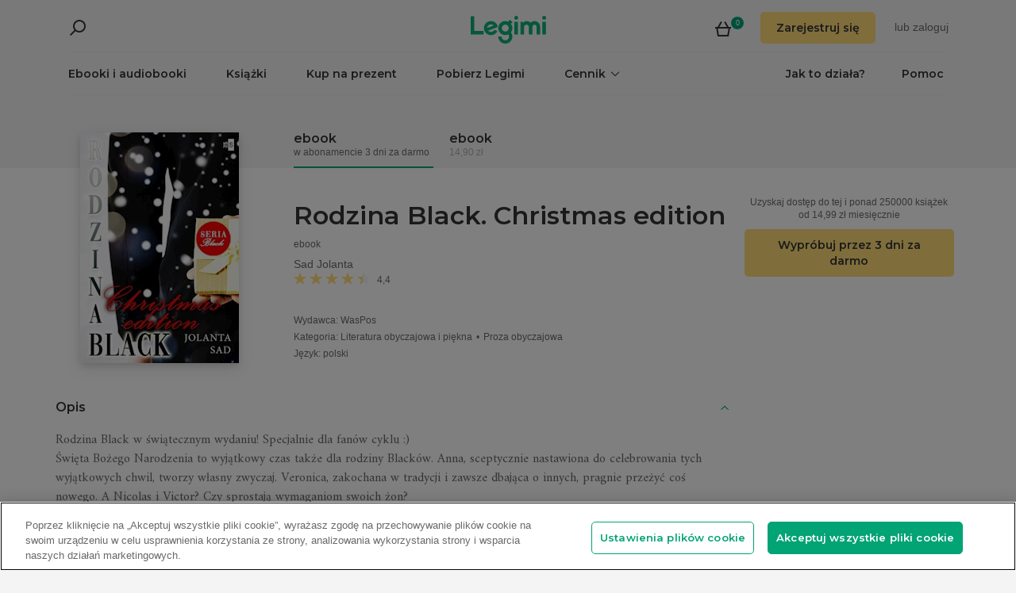

--- FILE ---
content_type: text/html; charset=utf-8
request_url: https://www.legimi.pl/ebook-rodzina-black-christmas-edition-sad-jolanta,b708852.html
body_size: 76747
content:



<!DOCTYPE html>
<html data-theme="">
<head prefix="og: http://ogp.me/ns# fb: http://ogp.me/ns/fb# books: http://ogp.me/ns/books#">
    <meta charset="utf-8" />
    <meta name="viewport" content="width=device-width, initial-scale=1, shrink-to-fit=no, user-scalable=no" />
    <base href="/" />

    


    <title>Rodzina Black. Christmas edition - Jolanta Sad - ebook - Legimi online</title>
    <meta name="description" content="Ebook Rodzina Black. Christmas edition, Jolanta Sad. EPUB,MOBI. Wypr&#xF3;buj 3 dni za darmo lub kup teraz do -50%!">
    <meta property="og:title" content="Rodzina Black. Christmas edition - Jolanta Sad - ebook">
    <meta property="og:url" content="https://www.legimi.pl/ebook-rodzina-black-christmas-edition-jolanta-sad,b708852.html">
    <meta property="og:description" content="Ebook Rodzina Black. Christmas edition, Jolanta Sad. EPUB,MOBI. Wypr&#xF3;buj 3 dni za darmo lub kup teraz do -50%!">
    <meta property="og:image" content="https://files.legimi.com/images/2b02ac70e3e2032f950c451d87ad058a/w200_u90.jpg">

    <meta property="og:type" content="books.book"/>

    <meta property="books:isbn" content="97883-67024-97-6" />

    <meta property="books:rating:value" content="4.37" />
    <meta property="books:rating:scale" content="5" />

    <meta property="fb:app_id" content="112452048800108" />




        <script>
        window.dataLayer = window.dataLayer || [];
    </script>
    <!-- Google Tag Manager -->
    <script>
        (function (w, d, s, l, i) {
            w[l] = w[l] || []; w[l].push({
                'gtm.start':
                    new Date().getTime(), event: 'gtm.js'
            }); var f = d.getElementsByTagName(s)[0],
                j = d.createElement(s), dl = l != 'dataLayer' ? '&l=' + l : ''; j.async = true; j.src =
                'https://www.googletagmanager.com/gtm.js?id=' + i + dl; f.parentNode.insertBefore(j, f);
        })(window, document, 'script', 'dataLayer', 'GTM-P7GD4CC');</script>
    <!-- End Google Tag Manager -->


    <link rel="preconnect" href="https://cdnjs.cloudflare.com">
    <link rel="preconnect" href="https://files.legimi.com">

    <link href="https://fonts.googleapis.com/css?family=Montserrat:600&amp;subset=latin-ext&display=swap" rel="stylesheet">
    <link href="https://fonts.googleapis.com/css?family=Amiri:400,700&amp;subset=latin-ext&display=swap" rel="stylesheet">

    <link rel="stylesheet" href="https://files.legimi.com/static/web/material.min.css">
    <link rel="stylesheet" href="/Content/css/bootstrap.min.css?v=p_HJzFw3VGZvbM9yTwhbazrmmveSqhppXlW372AxWjw" />

    <link rel="stylesheet" href="/Content/css/site.min.css?v=vhFFQqB2Z4TOpje7VzL6FBrraUu01jqQ3qcoeuq5m3Y" />
<script>

    (function (window) {
        if (!window) {
            return;
        }

        var themeModeCookie = "thememode";
        var darkValue = "dark";
        var lightValue = "light";

        function setCookie(cname, cvalue, exdays) {
            var d = new Date();
            d.setTime(d.getTime() + (exdays * 24 * 60 * 60 * 1000));
            var expires = "expires=" + d.toUTCString();
            document.cookie = cname + "=" + cvalue + ";" + expires + ";path=/";
        }

        function removeCookie(cname) {
            setCookie(cname, null, 0);
        }

        function parseQueryString(query) {
            var vars = query.split("&");
            var queryString = {};
            for (var i = 0; i < vars.length; i++) {
                var pair = vars[i].split("=");
                var key = decodeURIComponent(pair[0]);
                var secondElement = "";

                if (pair[1]) {
                    secondElement = pair[1].toString();
                }

                var value = decodeURIComponent(secondElement);
                // If first entry with this name
                if (typeof queryString[key] === "undefined") {
                    queryString[key] = decodeURIComponent(value);
                    // If second entry with this name
                } else if (typeof queryString[key] === "string") {
                    var arr = [queryString[key], decodeURIComponent(value)];
                    queryString[key] = arr;
                    // If third or later entry with this name
                } else {
                    queryString[key].push(decodeURIComponent(value));
                }
            }
            return queryString;
        }

        window.setDarkMode = function () {
            var htmlEl = document.getElementsByTagName('html')[0];
            htmlEl.dataset.theme = darkValue;
            setCookie(themeModeCookie, darkValue, 7);
        }

        window.setLightMode = function () {
            var htmlEl = document.getElementsByTagName('html')[0];
            htmlEl.dataset.theme = lightValue;
            setCookie(themeModeCookie, lightValue, 7);
        }

        function getCookie(cname) {
            var name = cname + "=";
            var ca = document.cookie.split(';');
            for (var i = 0; i < ca.length; i++) {
                var c = ca[i];
                while (c.charAt(0) === ' ') {
                    c = c.substring(1);
                }
                if (c.indexOf(name) === 0) {
                    return c.substring(name.length, c.length);
                }
            }
            return "";
        }

        var query = window.location.search.substring(1);
        var qs = parseQueryString(query);

        if (qs.theme) {
            console.log("qs.theme: " + qs.theme);
            if (qs.theme == darkValue) {
                window.setDarkMode();
            } else if (qs.theme == lightValue) {
                window.setLightMode();
            }
        } else {
            var cookieValue = getCookie(themeModeCookie);

            if (cookieValue == darkValue) {
                window.setDarkMode();
            } else if (cookieValue == lightValue) {
                window.setLightMode();
            }
        }

    })(window);
</script>
    <link rel="stylesheet" href="https://cdnjs.cloudflare.com/ajax/libs/bxslider/4.2.14/jquery.bxslider.min.css" integrity="sha384-IkdhMx7cUuSY2YdhG0ZdD2Ib2xP97yB7dlkn4WdBwqh1r2WK2YAnnK2REMagj1fj" crossorigin="anonymous">
    <link rel="stylesheet" href="/Content/css/jquery-scrollbar.min.css?v=5abQZoWP7FgC3aqylXO3ZQLTO7BKj2ygDCu45WS7fLk" />

        <link rel="stylesheet" href="/Content/css/navbar-menu.min.css?v=y_L23lWKLOrjzU9IAgtYRAMM7tG9s39P-j8ScIUWjTw" />
        <link rel="stylesheet" href="/Content/css/search.min.css?v=sSS-9u6BwlxHJ3KcOM_soTOoUCJkEZ6zezFowOyeDPQ" />

        <!-- BEGIN SHAREAHOLIC CODE -->
        <link rel="preload" href="https://cdn.shareaholic.net/assets/pub/shareaholic.js" as="script" />
        <meta name="shareaholic:site_id" content="d76e89d75d88ad4474e1d0f5ec61b189" />
        <script type="text/plain" class="optanon-category-C0003" data-cfasync="false" async src="https://cdn.shareaholic.net/assets/pub/shareaholic.js"></script>
        <!-- END SHAREAHOLIC CODE -->

    <link rel="apple-touch-icon" sizes="180x180" href="/icons/apple-touch-icon.png">
<link rel="icon" type="image/png" sizes="32x32" href="/icons/favicon-32x32.png">
<link rel="icon" type="image/png" sizes="16x16" href="/icons/favicon-16x16.png">
<link rel="manifest" href="/manifest.json">
<meta name="theme-color" content="#02a276">
    
    
    <link rel="stylesheet" href="/dist/catalogue-client.min.css?v=zZkjLXbNlKx3VMAR3susnb2qBV-NT4ldX1y-7atc8Kg" />



    <script>
    /*! lazysizes-extension */
    !function (e) { function t(a) { if (n[a]) return n[a].exports; var r = n[a] = { i: a, l: !1, exports: {} }; return e[a].call(r.exports, r, r.exports, t), r.l = !0, r.exports } var n = {}; t.m = e, t.c = n, t.i = function (e) { return e }, t.d = function (e, n, a) { t.o(e, n) || Object.defineProperty(e, n, { configurable: !1, enumerable: !0, get: a }) }, t.n = function (e) { var n = e && e.__esModule ? function () { return e.default } : function () { return e }; return t.d(n, "a", n), n }, t.o = function (e, t) { return Object.prototype.hasOwnProperty.call(e, t) }, t.p = "dist/", t(t.s = 224) }({ 224: function (e, t) { !function (e, t) { var n = function () { t(e.lazySizes), e.removeEventListener("lazyunveilread", n, !0) }; t = t.bind(null, e, e.document), e.lazySizes ? n() : e.addEventListener("lazyunveilread", n, !0) }(window, function (e, t, n) { "use strict"; if (e.addEventListener) { var a = e.requestAnimationFrame || setTimeout, r = function () { var o, i, s, u, d = n.cfg, l = { "data-bgset": 1, "data-include": 1, "data-poster": 1, "data-bg": 1, "data-script": 1 }, c = "(\\s|^)(" + d.loadedClass, f = t.documentElement, v = function (e) { a(function () { n.rC(e, d.loadedClass), d.unloadedClass && n.rC(e, d.unloadedClass), n.aC(e, d.lazyClass), ("none" == e.style.display || e.parentNode && "none" == e.parentNode.style.display) && setTimeout(function () { n.loader.unveil(e) }, 0) }) }, p = function (e) { var t, n, a, r; for (t = 0, n = e.length; t < n; t++)(r = (a = e[t]).target).getAttribute(a.attributeName) && ("source" == r.localName && r.parentNode && (r = r.parentNode.querySelector("img")), r && c.test(r.className) && v(r)) }; d.unloadedClass && (c += "|" + d.unloadedClass), c += "|" + d.loadingClass + ")(\\s|$)", c = new RegExp(c), l[d.srcAttr] = 1, l[d.srcsetAttr] = 1, e.MutationObserver ? (s = new MutationObserver(p), o = function () { u || (u = !0, s.observe(f, { subtree: !0, attributes: !0, attributeFilter: Object.keys(l) })) }, i = function () { u && (u = !1, s.disconnect()) }) : (f.addEventListener("DOMAttrModified", function () { var e, t = [], n = function () { p(t), t = [], e = !1 }; return function (a) { u && l[a.attrName] && a.newValue && (t.push({ target: a.target, attributeName: a.attrName }), e || (setTimeout(n), e = !0)) } }(), !0), o = function () { u = !0 }, i = function () { u = !1 }), addEventListener("lazybeforeunveil", i, !0), addEventListener("lazybeforeunveil", o), addEventListener("lazybeforesizes", i, !0), addEventListener("lazybeforesizes", o), o(), removeEventListener("lazybeforeunveil", r) }; addEventListener("lazybeforeunveil", r), addEventListener("lazyloaded", function (e) { setTimeout(function () { if (e.target && e.target.parentNode && e.target.parentNode.parentNode) { e.target.parentNode.parentNode.classList.add("img-loaded"), e.target.parentNode.parentNode.classList.remove("img-loading") } }, 0) }) } }) } });</script>

<script>
    /*! lazysizes - v4.1.5 */
    !function (a, b) { var c = b(a, a.document); a.lazySizes = c, "object" == typeof module && module.exports && (module.exports = c) }(window, function (a, b) { "use strict"; if (b.getElementsByClassName) { var c, d, e = b.documentElement, f = a.Date, g = a.HTMLPictureElement, h = "addEventListener", i = "getAttribute", j = a[h], k = a.setTimeout, l = a.requestAnimationFrame || k, m = a.requestIdleCallback, n = /^picture$/i, o = ["load", "error", "lazyincluded", "_lazyloaded"], p = {}, q = Array.prototype.forEach, r = function (a, b) { return p[b] || (p[b] = new RegExp("(\\s|^)" + b + "(\\s|$)")), p[b].test(a[i]("class") || "") && p[b] }, s = function (a, b) { r(a, b) || a.setAttribute("class", (a[i]("class") || "").trim() + " " + b) }, t = function (a, b) { var c; (c = r(a, b)) && a.setAttribute("class", (a[i]("class") || "").replace(c, " ")) }, u = function (a, b, c) { var d = c ? h : "removeEventListener"; c && u(a, b), o.forEach(function (c) { a[d](c, b) }) }, v = function (a, d, e, f, g) { var h = b.createEvent("Event"); return e || (e = {}), e.instance = c, h.initEvent(d, !f, !g), h.detail = e, a.dispatchEvent(h), h }, w = function (b, c) { var e; !g && (e = a.picturefill || d.pf) ? (c && c.src && !b[i]("srcset") && b.setAttribute("srcset", c.src), e({ reevaluate: !0, elements: [b] })) : c && c.src && (b.src = c.src) }, x = function (a, b) { return (getComputedStyle(a, null) || {})[b] }, y = function (a, b, c) { for (c = c || a.offsetWidth; c < d.minSize && b && !a._lazysizesWidth;)c = b.offsetWidth, b = b.parentNode; return c }, z = function () { var a, c, d = [], e = [], f = d, g = function () { var b = f; for (f = d.length ? e : d, a = !0, c = !1; b.length;)b.shift()(); a = !1 }, h = function (d, e) { a && !e ? d.apply(this, arguments) : (f.push(d), c || (c = !0, (b.hidden ? k : l)(g))) }; return h._lsFlush = g, h }(), A = function (a, b) { return b ? function () { z(a) } : function () { var b = this, c = arguments; z(function () { a.apply(b, c) }) } }, B = function (a) { var b, c = 0, e = d.throttleDelay, g = d.ricTimeout, h = function () { b = !1, c = f.now(), a() }, i = m && g > 49 ? function () { m(h, { timeout: g }), g !== d.ricTimeout && (g = d.ricTimeout) } : A(function () { k(h) }, !0); return function (a) { var d; (a = !0 === a) && (g = 33), b || (b = !0, d = e - (f.now() - c), d < 0 && (d = 0), a || d < 9 ? i() : k(i, d)) } }, C = function (a) { var b, c, d = 99, e = function () { b = null, a() }, g = function () { var a = f.now() - c; a < d ? k(g, d - a) : (m || e)(e) }; return function () { c = f.now(), b || (b = k(g, d)) } }; !function () { var b, c = { lazyClass: "lazyload", loadedClass: "lazyloaded", loadingClass: "lazyloading", preloadClass: "lazypreload", errorClass: "lazyerror", autosizesClass: "lazyautosizes", srcAttr: "data-src", srcsetAttr: "data-srcset", sizesAttr: "data-sizes", minSize: 40, customMedia: {}, init: !0, expFactor: 1.5, hFac: .8, loadMode: 2, loadHidden: !0, ricTimeout: 0, throttleDelay: 125 }; d = a.lazySizesConfig || a.lazysizesConfig || {}; for (b in c) b in d || (d[b] = c[b]); a.lazySizesConfig = d, k(function () { d.init && F() }) }(); var D = function () { var g, l, m, o, p, y, D, F, G, H, I, J, K, L, M = /^img$/i, N = /^iframe$/i, O = "onscroll" in a && !/(gle|ing)bot/.test(navigator.userAgent), P = 0, Q = 0, R = 0, S = -1, T = function (a) { R-- , a && a.target && u(a.target, T), (!a || R < 0 || !a.target) && (R = 0) }, U = function (a, c) { var d, f = a, g = "hidden" == x(b.body, "visibility") || "hidden" != x(a.parentNode, "visibility") && "hidden" != x(a, "visibility"); for (F -= c, I += c, G -= c, H += c; g && (f = f.offsetParent) && f != b.body && f != e;)(g = (x(f, "opacity") || 1) > 0) && "visible" != x(f, "overflow") && (d = f.getBoundingClientRect(), g = H > d.left && G < d.right && I > d.top - 1 && F < d.bottom + 1); return g }, V = function () { var a, f, h, j, k, m, n, p, q, r = c.elements; if ((o = d.loadMode) && R < 8 && (a = r.length)) { f = 0, S++ , null == K && ("expand" in d || (d.expand = e.clientHeight > 500 && e.clientWidth > 500 ? 500 : 370), J = d.expand, K = J * d.expFactor), Q < K && R < 1 && S > 2 && o > 2 && !b.hidden ? (Q = K, S = 0) : Q = o > 1 && S > 1 && R < 6 ? J : P; for (; f < a; f++)if (r[f] && !r[f]._lazyRace) if (O) if ((p = r[f][i]("data-expand")) && (m = 1 * p) || (m = Q), q !== m && (y = innerWidth + m * L, D = innerHeight + m, n = -1 * m, q = m), h = r[f].getBoundingClientRect(), (I = h.bottom) >= n && (F = h.top) <= D && (H = h.right) >= n * L && (G = h.left) <= y && (I || H || G || F) && (d.loadHidden || "hidden" != x(r[f], "visibility")) && (l && R < 3 && !p && (o < 3 || S < 4) || U(r[f], m))) { if (ba(r[f]), k = !0, R > 9) break } else !k && l && !j && R < 4 && S < 4 && o > 2 && (g[0] || d.preloadAfterLoad) && (g[0] || !p && (I || H || G || F || "auto" != r[f][i](d.sizesAttr))) && (j = g[0] || r[f]); else ba(r[f]); j && !k && ba(j) } }, W = B(V), X = function (a) { s(a.target, d.loadedClass), t(a.target, d.loadingClass), u(a.target, Z), v(a.target, "lazyloaded") }, Y = A(X), Z = function (a) { Y({ target: a.target }) }, $ = function (a, b) { try { a.contentWindow.location.replace(b) } catch (c) { a.src = b } }, _ = function (a) { var b, c = a[i](d.srcsetAttr); (b = d.customMedia[a[i]("data-media") || a[i]("media")]) && a.setAttribute("media", b), c && a.setAttribute("srcset", c) }, aa = A(function (a, b, c, e, f) { var g, h, j, l, o, p; (o = v(a, "lazybeforeunveil", b)).defaultPrevented || (e && (c ? s(a, d.autosizesClass) : a.setAttribute("sizes", e)), h = a[i](d.srcsetAttr), g = a[i](d.srcAttr), f && (j = a.parentNode, l = j && n.test(j.nodeName || "")), p = b.firesLoad || "src" in a && (h || g || l), o = { target: a }, p && (u(a, T, !0), clearTimeout(m), m = k(T, 2500), s(a, d.loadingClass), u(a, Z, !0)), l && q.call(j.getElementsByTagName("source"), _), h ? a.setAttribute("srcset", h) : g && !l && (N.test(a.nodeName) ? $(a, g) : a.src = g), f && (h || l) && w(a, { src: g })), a._lazyRace && delete a._lazyRace, t(a, d.lazyClass), z(function () { (!p || a.complete && a.naturalWidth > 1) && (p ? T(o) : R-- , X(o)) }, !0) }), ba = function (a) { var b, c = M.test(a.nodeName), e = c && (a[i](d.sizesAttr) || a[i]("sizes")), f = "auto" == e; (!f && l || !c || !a[i]("src") && !a.srcset || a.complete || r(a, d.errorClass) || !r(a, d.lazyClass)) && (b = v(a, "lazyunveilread").detail, f && E.updateElem(a, !0, a.offsetWidth), a._lazyRace = !0, R++ , aa(a, b, f, e, c)) }, ca = function () { if (!l) { if (f.now() - p < 999) return void k(ca, 999); var a = C(function () { d.loadMode = 3, W() }); l = !0, d.loadMode = 3, W(), j("scroll", function () { 3 == d.loadMode && (d.loadMode = 2), a() }, !0) } }; return { _: function () { p = f.now(), c.elements = b.getElementsByClassName(d.lazyClass), g = b.getElementsByClassName(d.lazyClass + " " + d.preloadClass), L = d.hFac, j("scroll", W, !0), j("resize", W, !0), a.MutationObserver ? new MutationObserver(W).observe(e, { childList: !0, subtree: !0, attributes: !0 }) : (e[h]("DOMNodeInserted", W, !0), e[h]("DOMAttrModified", W, !0), setInterval(W, 999)), j("hashchange", W, !0), ["focus", "mouseover", "click", "load", "transitionend", "animationend", "webkitAnimationEnd"].forEach(function (a) { b[h](a, W, !0) }), /d$|^c/.test(b.readyState) ? ca() : (j("load", ca), b[h]("DOMContentLoaded", W), k(ca, 2e4)), c.elements.length ? (V(), z._lsFlush()) : W() }, checkElems: W, unveil: ba } }(), E = function () { var a, c = A(function (a, b, c, d) { var e, f, g; if (a._lazysizesWidth = d, d += "px", a.setAttribute("sizes", d), n.test(b.nodeName || "")) for (e = b.getElementsByTagName("source"), f = 0, g = e.length; f < g; f++)e[f].setAttribute("sizes", d); c.detail.dataAttr || w(a, c.detail) }), e = function (a, b, d) { var e, f = a.parentNode; f && (d = y(a, f, d), e = v(a, "lazybeforesizes", { width: d, dataAttr: !!b }), e.defaultPrevented || (d = e.detail.width) && d !== a._lazysizesWidth && c(a, f, e, d)) }, f = function () { var b, c = a.length; if (c) for (b = 0; b < c; b++)e(a[b]) }, g = C(f); return { _: function () { a = b.getElementsByClassName(d.autosizesClass), j("resize", g) }, checkElems: g, updateElem: e } }(), F = function () { F.i || (F.i = !0, E._(), D._()) }; return c = { cfg: d, autoSizer: E, loader: D, init: F, uP: w, aC: s, rC: t, hC: r, fire: v, gW: y, rAF: z } } });
</script>

    <script>
        window.appMode = false;
    </script>

    <!--
        Page info:
        Host: https://www.legimi.pl/ebook-rodzina-black-christmas-edition-sad-jolanta,b708852.html
        Timestamp: 2026-01-28T11:00:39
    -->
</head>

<body class="">
    


<div id="fb-root"></div>
<script async defer crossorigin="anonymous" src="https://connect.facebook.net/pl_PL/sdk.js#xfbml=1&version=v14.0&appId=112452048800108&autoLogAppEvents=1" nonce="hv2RqXEB"></script>
    <div id="mdl-layout" class="mdl-layout mdl-js-layout">
            <div class="mdl-layout__drawer">
                


<div class="col-xs-12 mobile-menu">
        <div class="mobile-menu-noauth">
            <img id="close-menu-mobile" class="close-mobile-menu close-dark-mobile-menu" src="/Content/img/icons/icon_darkgrey_close.svg" />
                <div class="user-menu-mobile-loader hidden"><i class="loader"></i></div>
            <div class="login-section-mobile col-xs-12">
                <div class="row">
                    <a class="btn custom-yellow-button" data-test="mobile-menu-register" href="/konto/zarejestruj/">Zarejestruj si&#x119;</a>
                </div>
                <div class="col-xs-12 login-text">
                    <span>lub</span>
                    <a class="login" data-test="mobile-menu-login" href="/konto/zaloguj/">zaloguj</a>
                </div>
            </div>
        </div>
            <div class="mobile-menu-auth hidden">
            <img class="close-mobile-menu close-white-mobile-menu" src="/Content/img/icons/icon_white_close.svg" data-test="mobile-menu-close" onclick=closeMobileMenu() />
            <div class="user-section">
                <div class="user-profile">
                    <div class="user-image">
                        <img src="/Content/img/icons/icon_darkgrey_profile.svg" />
                    </div>
                    <div class="name-wrap">
                        <span class="user-login-container name-text"></span>
                    </div>
                </div>

                <a class="btn custom-yellow-button menu-referral-button" style="display:none" href="konto/polec-znajomym/"
                   data-test="mobile-menu-recommend">Poleć znajomym<br />i czytaj za darmo</a>
            </div>
            <ul class="list-unstyled menu-list">
                <li><a href="/polka" data-test="mobile-menu-shelf">Półka</a>
                <li><a data-test="mobile-menu-subscription" href="/konto/subskrypcja/">Subskrypcja</a></li>
                <li><a data-test="mobile-menu-account" href="/konto/">Konto</a></li>
                <li><a class="login" data-test="mobile-menu-logout" href="/konto/wyloguj/">Wyloguj</a></li>
            </ul>
        </div>
    <hr class="separator-line-nospace">
    <ul class="list-unstyled menu-list">
        <li>
            <a href="/ebooki/" data-df data-test="mobile-menu-catalogue"><b>Ebooki i audiobooki</b></a>
            <hr class="separator-line-nospace">
        </li>
            <li>
                <a href="/ksiazki/" data-test="mobile-menu-paper-books"><b>Książki</b></a>
                <hr class="separator-line-nospace">
            </li>
        <li>
            <a href="https://vouchery.legimi.pl" data-test="mobile-menu-invest"><b>Kup na prezent</b></a>
            <hr class="separator-line-nospace">
        </li>
            <li class="menu-accordion">
                <a data-test="mobile-menu-price-list-accordion" data-test="mobile-menu-price-list" data-toggle="collapse" href="#mobile_price_section">
                    <b>Cennik</b>
                    <div class="menu-accordion-icon"></div>
                </a>
                <ul id="mobile_price_section" class="list-unstyled collapse in">
                    <li>
                        <a href="/cennik/" data-test="mobile-menu-price-list-subscriptions"><b>Abonamenty</b></a>
                    </li>
                    <li>
                        <a href="/oferty/" data-test="mobile-menu-price-list-offers"><b>Oferty łączone</b></a>
                    </li>
                    <li>
                        <a href="/cennik/czytniki/" data-test="mobile-menu-price-list-ereaders"><b>E-czytniki</b></a>
                    </li>
                </ul>
                <hr class="separator-line-nospace">
            </li>
        <li>
            <a href="/jak-to-dziala/" data-test="mobile-menu-how-it-works">Jak to działa?</a>
        </li>
        <li>
            <a href="/pobierz-legimi/" data-test="mobile-menu-download">Pobierz Legimi</a>
        </li>
        <li>
            <a href="https://support.legimi.com/hc/pl/" data-test="mobile-menu-help">Pomoc</a>
        </li>
    </ul>
    <hr class="separator-line">

    <div class="shareaholic-toolbox-placeholder" style="display: inline">
            <div class="shareaholic-canvas" data-app="follow_buttons" data-app-id="28688641"></div>
    </div>
</div>

<script>
    window.addEventListener("orientationchange", function () {
        var menu = document.getElementsByClassName("mdl-layout__drawer is-visible");
        if (menu != null && menu.length > 0) {
            document.getElementById('close-menu-mobile').click();
        }
    }, false);

    function closeMobileMenu() {
        var closeButton = document.getElementById('close-menu-mobile');
        if (closeButton) {
            closeButton.click();
        }
    }
</script>
            </div>

        <div class="site-container">
                <div class="menu-bg">
                    <div class="visible-xs-block">
                        


    <div class="search-ctrl">


            <div class="search-ctrl-container">
                <div class="search-ctrl-header-main row">
                    <div class="search-col-logo">
                        <button type="button" class="search-ctrl-open icon-search-box icon-margin" data-test="search-box-button"></button>
                    </div>
                    <div class="search-col-input">
                            <div class="mdl-textfield line-input mdl-js-textfield">
                                <input type="text" class="search-ctrl-input mdl-textfield__input" data-test="search-box-input" maxlength="25">
                            </div>
                    </div>
                </div>
                <div class="search-ctrl-header-more row">
                    <div class="col-xs-12">
                        <button type="button" class="search-ctrl-more-back icon-arrow-left icon-margin" data-test="search-box-back-button"></button>
                    </div>
                </div>
                
                    <div class="search-ctrl-content-main search-ctrl-content">
                    </div>
                    <div class="search-ctrl-content-more search-ctrl-content">
                    </div>
                
            </div>

    </div>
                    </div>
                    <div class="container-nav-wide">
                        <div id="nav-section" class="container container-padding nav-section padding-section">
                            


<nav class="nav-container">
    <div class="row">
        <div class="col-xs-5">
            <div class="search-placeholder pull-left" style="display: inline">
                <div data-test="mobile-search-ctrl" class="visible-xs-block">
                    


    <div class="search-ctrl">
            <script>
            var searchTranslate = {
                "booksHeader": "Ebooki i audiobooki",
                "paperBooksHeader": "Książki",
                "booksOnShelfHeader": "Twoja półka",
                "authorsHeader": "Autorzy",
                "lectorsHeader": "Lektorzy",
                "publishersHeader": "Wydawcy",
                "cyclesHeader": "Cykle",
                "fullSearchLabel": "Wyszukaj ",
                "moreSearchLabel": "Zobacz więcej",
                "noResultsLabel": "Nie znaleziono wyników"
            };
            </script>

            <button type="button" class="search-ctrl-open icon-search icon-margin" data-test="search-button"></button>


    </div>
                </div>
                <div data-test="desktop-search-ctrl" class="hidden-xs">
                    


    <div class="search-ctrl">

            <button type="button" class="search-ctrl-open icon-search icon-margin" data-test="search-button"></button>

            <div class="search-ctrl-container">
                <div class="search-ctrl-header-main row">
                    <div class="search-col-logo">
                        <button type="button" class="search-ctrl-open icon-search-box icon-margin" data-test="search-box-button"></button>
                    </div>
                    <div class="search-col-input">
                            <div class="mdl-textfield line-input mdl-js-textfield">
                                <input type="text" class="search-ctrl-input mdl-textfield__input" data-test="search-box-input" maxlength="25">
                            </div>
                    </div>
                </div>
                <div class="search-ctrl-header-more row">
                    <div class="col-xs-12">
                        <button type="button" class="search-ctrl-more-back icon-arrow-left icon-margin" data-test="search-box-back-button"></button>
                    </div>
                </div>
                
                    <div class="scrollbar-dynamic scrollbar-search">
                        <div class="search-ctrl-content-main search-ctrl-content">
                        </div>
                        <div class="search-ctrl-content-more search-ctrl-content">
                        </div>
                    </div>
                
            </div>

    </div>
                </div>
            </div>
        </div>
        <div class="col-xs-2 logo-container">
            <a href="/" data-test="menu-logo">
                <div id="logo"></div>
            </a>
        </div>
        <div class="col-xs-5 user-menu-container">
            <div class="visible-md-block visible-lg-block pull-right">
                <div class="shopping-cart-placeholder" style="display: inline">
                    

<a class="mdl-button mdl-js-button shopping-cart-button" href="/zakupy/koszyk/"
   data-test="menu-shopping-cart">
    <div class="icon-cart">
    </div>
    <div class="items-count">

    </div>
</a>
                </div>

                         <i class="user-menu-loader loader pull-right hidden"></i>
                    <div class="user-menu-icon-placeholder" style="display: inline;   visibility:hidden">
                        <a aria-test="desktop-menu-register" class="btn custom-yellow-button" href="/konto/zarejestruj/">Zarejestruj si&#x119;</a>
                        <span class="login login-or">lub </span>
                        <a aria-test="desktop-menu-login" class="login" href="/konto/zaloguj/">zaloguj</a>
                    </div>
                        <script>
                            for (var ce = !1, ca = document.cookie.split(";"), i = 0; i < ca.length; i++)if (void 0 !== ca[i] && -1 !== ca[i].trim().indexOf("userlogin")) { ce = !0; break } if (ce) { var l = document.querySelector(".user-menu-loader"); l && l.classList.remove("hidden") } var m = document.querySelector(".user-menu-icon-placeholder"); m && (ce && m.classList.add("hidden"), m.style.visibility = "visible");
                        </script>
                                    <div class="user-menu hidden">
                        <button id="user-menu-desktop" class="mdl-button mdl-js-button" data-test="desktop-menu-user-dropdown">
                            <div class="user-image">
                                <img src="/Content/img/icons/icon_darkgrey_profile.svg" />
                            </div>
                            <div class="user-dropdown" />
                        </button>

                        <ul class="mdl-menu mdl-menu--bottom-right mdl-js-menu mdl-js-ripple-effect" for="user-menu-desktop">
                            <li class="user-menu-header">
                                <div class="user-image">
                                    <img src="/Content/img/icons/icon_darkgrey_profile.svg" />
                                </div>
                                <span class="user-login-container"></span>
                                <div class="user-dropdown-active" />
                            </li>
                            <li class="mdl-menu__item"><a href="/polka" data-test="desktop-menu-shelf">Półka</a></li>
                            <li class="mdl-menu__item"><a data-test="desktop-menu-subscription" href="/konto/subskrypcja/">Subskrypcja</a></li>
                            <li class="mdl-menu__item"><a data-test="desktop-menu-account" href="/konto/">Konto</a></li>
                            <li class="mdl-menu__item"><a data-test="desktop-menu-logout" href="/konto/wyloguj/">Wyloguj</a></li>
                            <li class="mdl-menu__item menu-referral-button" style="display:none">
                                <a class="btn custom-yellow-button mdl-button mdl-js-button mdl-js-ripple-effect" href="konto/polec-znajomym/"
                                   data-test="desktop-menu-recommend">Poleć znajomym i czytaj za darmo</a>
                            </li>
                        </ul>
                    </div>
            </div>
            <div class="hidden-md hidden-lg pull-right">
                <div class="shopping-cart-placeholder" style="display: inline">
                    

<a class="mdl-button mdl-js-button shopping-cart-button" href="/zakupy/koszyk/"
   data-test="menu-shopping-cart">
    <div class="icon-cart">
    </div>
    <div class="items-count">

    </div>
</a>
                </div>

                <button id="mobile-menu-button" class="icon-menu icon-margin" data-test="mobile-menu-open"></button>
            </div>
        </div>
    </div>

    <div class="menu-bar visible-md-block visible-lg-block">
        <hr class="separator-line-nospace" />
        <div class="top-menu-placeholder" style="display: block">
            <ul class="list-unstyled list-inline">
                <li><a href="/ebooki/" data-test="menu-catalogue" data-df>Ebooki i audiobooki</a></li>
                    <li><a href="/ksiazki/" data-test="menu-paper-books">Książki</a></li>
                <li><a href="https://vouchery.legimi.pl" data-test="menu-invest">Kup na prezent</a></li>
                <li><a href="/pobierz-legimi/" data-test="menu-download">Pobierz Legimi</a></li>

                    <li class="menu-dropdown">
                        <button id="menu-price" class="mdl-button mdl-js-button menu-dropdown-button" data-test="menu-price-list">
                            <span class="menu-dropdown-title collapsed">Cennik</span>
                            <div class="menu-dropdown-icon collapsed" />
                        </button>

                        <ul class="mdl-menu mdl-menu--bottom-left mdl-js-menu" for="menu-price">
                            <li class="mdl-menu__item menu-dropdown-header">
                                <div class="menu-dropdown-button">
                                    <span class="menu-dropdown-title uncollapsed">Cennik</span>
                                    <div class="menu-dropdown-icon uncollapsed" />
                                </div>
                            </li>
                            <li class="mdl-menu__item"><a href="/cennik/" data-test="menu-price-list-subscription">Abonamenty</a></li>
                            <li class="mdl-menu__item"><a href="/oferty/" data-test="menu-price-list-offers">Oferty łączone</a></li>
                            <li class="mdl-menu__item"><a href="/cennik/czytniki/" data-test="menu-price-list-ereaders">E-czytniki</a></li>
                        </ul>
                    </li>

                <li class="pull-right last"><a href="https://support.legimi.com/hc/pl/" data-test="menu-help">Pomoc</a></li>
                <li class="pull-right"><a href="/jak-to-dziala/" data-test="menu-how-it-works">Jak to działa?</a></li>
            </ul>
            <hr class="separator-line-nospace hidden-home" />
        </div>
    </div>
</nav>
                            <hr id="separator-after-navbar" class="separator-line hidden-md hidden-lg" />
                        </div>
                    </div>
                </div>

            <div class="mobile-top-padding">
                <div class="container-wide">





                </div>
                
    

                <div class="container-fluid padding-section">

        

    <div id="react-app">
<div data-reactroot="" data-reactid="1" data-react-checksum="1261894537"><div class="book-container" data-reactid="2"><section class="book-sale-options" data-reactid="3"><div class="options-tab-scroll row" data-reactid="4"><div class="col-md-3 visible-md-block visible-lg-block" data-reactid="5"></div><div class="options-tab-scroll-content col-xs-12 col-md-9" data-reactid="6"><div class="hide-scroll" data-reactid="7"><ul class="scroll-list list-inline" data-reactid="8"><li class="nav-item list-inline-item active" data-test="ebook-unlimited-option" data-reactid="9"><header data-reactid="10"><h4 data-reactid="11">ebook</h4></header><p class="light-text" data-reactid="12">w abonamencie 3 dni za darmo </p></li><li class="nav-item list-inline-item" data-test="ebook-retail-option" data-reactid="13"><header data-reactid="14"><h4 data-reactid="15">ebook</h4></header><p class="light-text" data-reactid="16"> 14,90 zł</p></li></ul></div></div></div></section><div class="book-container-bg padding-row" data-reactid="17"><div class="padding-section" data-reactid="18"><div class="book-container-content" data-reactid="19"><div class="row" data-reactid="20"><div class="col-sm-4 col-md-3 clear-padding" data-reactid="21"><div class="book-cover-section" data-reactid="22"><section class="book" data-reactid="23"><div class="panel mx-auto img-loading" data-reactid="24"><div class="book-page-wrap " data-reactid="25"><img class="img-responsive center-block lazyload" alt="Rodzina Black. Christmas edition - Jolanta Sad - ebook" data-src="https://files.legimi.com/images/2b02ac70e3e2032f950c451d87ad058a/w200_u90.jpg" data-sizes="auto" data-srcset="https://files.legimi.com/images/2b02ac70e3e2032f950c451d87ad058a/w200_u90.jpg 200w, https://files.legimi.com/images/2b02ac70e3e2032f950c451d87ad058a/w400_u90.jpg 400w, https://files.legimi.com/images/2b02ac70e3e2032f950c451d87ad058a/w512_u90.jpg 500w" data-test="book-cover" data-reactid="26"/><div class="visible-xs-block" data-reactid="27"><div class="book-labels" data-reactid="28"></div></div></div></div></section></div></div><div class="col-sm-8 col-md-9 clear-padding" data-reactid="29"><div class="book-section book-card-column" data-reactid="30"><div class="col-md-8 book-title-section" data-reactid="31"><div class="hidden-xs" data-reactid="32"><div class="book-labels-inline" data-reactid="33"></div></div><section class="book" data-reactid="34"><div class="book-title" data-reactid="35"><h1 class="title-text" data-reactid="36"><!-- react-text: 37 -->Rodzina Black. Christmas edition <!-- /react-text --><span class="book-option" data-reactid="38">ebook</span></h1><h2 class="authors-container" data-reactid="39"><span data-reactid="40"><a class="author-link author-noseparator" data-filters="true" href="/autor/sad-jolanta,ad190805/?filters=audiobooks,ebooks,epub,mobi,pdf,synchrobooks" data-reactid="41">Sad Jolanta</a><!-- react-text: 42 --><!-- /react-text --></span></h2><div class="book-rates-section-inline" data-reactid="43"><span data-reactid="44"><span class="icon-star-wrapper" data-reactid="45"><i class="icon-star" data-reactid="46"></i></span><span class="icon-star-wrapper" data-reactid="47"><i class="icon-star" data-reactid="48"></i></span><span class="icon-star-wrapper" data-reactid="49"><i class="icon-star" data-reactid="50"></i></span><span class="icon-star-wrapper" data-reactid="51"><i class="icon-star" data-reactid="52"></i></span><span class="icon-star-wrapper icon-half-star-wrapper" data-reactid="53"><i style="width:7.272499999999999px;" class="icon-star icon-half-star icon-star-left" data-reactid="54"></i><i class="icon-star-empty icon-star-left" data-reactid="55"></i></span></span><span class="votes-count" data-reactid="56">4,4</span></div></div></section></div><div class="col-md-4 book-action-section" data-reactid="57"><div class="action-right-column-wrapper" data-reactid="58"><div class="hidden-xs" data-reactid="59"><!-- react-empty: 60 --><div class="book-action" data-reactid="61"><div data-reactid="62"></div><div data-reactid="63"></div><div data-reactid="64"><span data-reactid="65"></span><div data-reactid="66"><div class="hidden-xs" data-reactid="67"><p class="info-text desc" data-test="description-text" data-reactid="68">Uzyskaj dostęp do tej i ponad 250000 książek od 14,99 zł miesięcznie</p><button data-test="action-button-desktop" class="btn btn-block custom-yellow-button btn-without-border" data-reactid="69">Wypróbuj przez 3 dni za darmo</button></div></div><div data-reactid="70"></div></div></div><!-- react-empty: 71 --></div><div class="visible-xs-block" data-reactid="72"><div class="book-action" data-reactid="73"><div data-reactid="74"></div><div data-reactid="75"></div><div data-reactid="76"><div id="fixed-bottom-action-button" class="fixed-bottom text-center" data-reactid="77"><div data-reactid="78"><div class="action-group visible-xs-block clearfix" data-reactid="79"><button data-test="action-button-mobile" class="action-button btn btn-block btn-fixed-border custom-yellow-button " data-reactid="80"><!-- react-text: 81 -->Wypróbuj przez 3 dni za darmo<!-- /react-text --><div class="text-center" data-reactid="82"><p class="light-text lib" data-test="description-text" data-reactid="83">Uzyskaj dostęp do tej i ponad 250000 książek od 14,99 zł miesięcznie</p></div></button></div></div><div data-reactid="84"></div></div><span data-reactid="85"></span></div></div><div class="row" data-reactid="86"><hr class="horizontal-line" data-reactid="87"/></div></div><div data-reactid="88"></div><div data-reactid="89"></div></div></div><div class="col-md-8" data-reactid="90"><div class="book-info book-section" data-reactid="91"><div class="col-xs-12 col-sm-8 col-sm-pull-4 col-md-pull-0" data-reactid="92"></div><section class="book-description row" data-reactid="93"><div class="col-xs-12 light-text" data-reactid="94"><div data-reactid="95"><ul class="list-unstyled" data-reactid="96"><li data-reactid="97"><span data-reactid="98"><!-- react-text: 99 -->Wydawca<!-- /react-text --><!-- react-text: 100 -->: <!-- /react-text --></span><a class="category-link" data-df="" href="/wydawnictwo/waspos,pd891/?filters=audiobooks,ebooks,epub,mobi,pdf,synchrobooks" data-reactid="101">WasPos</a></li><li data-reactid="102"><span data-reactid="103"><!-- react-text: 104 -->Kategoria<!-- /react-text --><!-- react-text: 105 -->: <!-- /react-text --></span><a class="category-link" data-df="" href="/ebooki/literatura-obyczajowa-i-piekna,g220/?filters=audiobooks,ebooks,epub,mobi,pdf,synchrobooks" data-reactid="106">Literatura obyczajowa i piękna</a><span class="category__separator" data-reactid="107">•</span><a class="category-link" data-df="" href="/ebooki/proza-obyczajowa,g4078/?filters=audiobooks,ebooks,epub,mobi,pdf,synchrobooks" data-reactid="108">Proza obyczajowa</a></li><li data-reactid="109"><span data-reactid="110"><!-- react-text: 111 -->Język<!-- /react-text --><!-- react-text: 112 -->: <!-- /react-text --></span><span data-reactid="113">polski</span></li></ul></div></div></section></div></div></div></div></div><div class="row" data-reactid="114"><div class="col-xs-12 col-md-9" data-reactid="115"><section class="book-details book-section" data-reactid="116"><div class="collapse-section" data-reactid="117"><header class="clearfix" data-reactid="118"><a data-toggle="collapse" href="#description_section" aria-expanded="true" aria-controls="description_section" data-reactid="119"><span class="pull-left" data-reactid="120">Opis</span><i class="icon-collapse pull-right" data-reactid="121"></i></a></header><div id="description_section" class="collapse in" data-reactid="122"><div class="description-section" data-reactid="123"><p data-reactid="124"><p><span>Rodzina Black w świątecznym wydaniu! Specjalnie dla fanów cyklu :)</span></p>
<p><span>Święta Bożego Narodzenia to wyjątkowy czas także dla rodziny Blacków. Anna, sceptycznie nastawiona do celebrowania tych wyjątkowych chwil, tworzy własny zwyczaj. Veronica, zakochana w tradycji i zawsze dbająca o innych, pragnie przeżyć coś nowego. A Nicolas i Victor? Czy sprostają wymaganiom swoich żon?</span></p></p></div></div></div><div data-reactid="125"></div><div class="collapse-section" data-reactid="126"><header class="clearfix" data-reactid="127"><a data-toggle="collapse" href="#details_section" aria-expanded="false" aria-controls="details_section" data-reactid="128"><span class="pull-left" data-reactid="129">Szczegóły</span><i class="icon-collapse pull-right" data-reactid="130"></i></a></header><div id="details_section" class="collapse" data-reactid="131"><div class="book-details-section row" data-reactid="132"><div class="book-details-section-unl col-xs-12 col-md-6" data-reactid="133"><p data-reactid="134">Ebooka przeczytasz w aplikacjach Legimi na:</p><div class="row" data-reactid="135"><div data-reactid="136"><div class="book-details-device col-xs-6 clearfix" data-reactid="137"><i class="icon-device-android pull-left" data-reactid="138"></i><div class="book-details-icon-desc" data-reactid="139"><span data-reactid="140"><!-- react-text: 141 --><!-- /react-text --><!-- react-text: 142 -->Androidzie<!-- /react-text --></span></div></div><div class="book-details-device col-xs-6 clearfix" data-reactid="143"><i class="icon-device-ios pull-left" data-reactid="144"></i><div class="book-details-icon-desc" data-reactid="145"><span data-reactid="146"><!-- react-text: 147 --><!-- /react-text --><!-- react-text: 148 -->iOS<!-- /react-text --></span></div></div><div class="book-details-device col-xs-6 clearfix" data-reactid="149"><i class="icon-device-certified-readers pull-left" data-reactid="150"></i><div class="book-details-icon-desc" data-reactid="151"><span data-reactid="152">czytnikach certyfikowanych<br /> przez Legimi</span></div></div><div class="book-details-device col-xs-6 clearfix" data-reactid="153"><i class="icon-device-kindle pull-left" data-reactid="154"></i><div class="book-details-icon-desc" data-reactid="155"><span data-reactid="156">czytnikach Kindle™<br />(dla wybranych pakietów)</span></div></div><div data-reactid="157"><div class="book-details-device col-xs-6 clearfix" data-reactid="158"><i class="icon-device-win10 pull-left" data-reactid="159"></i><div class="book-details-icon-desc" data-reactid="160"><span data-reactid="161">Windows<br />10</span></div></div><div class="book-details-device col-xs-6 clearfix" data-reactid="162"><i class="icon-device-winphone pull-left" data-reactid="163"></i><div class="book-details-icon-desc" data-reactid="164"><span data-reactid="165">Windows<br />Phone</span></div></div></div></div></div><div class="book-details-info " data-reactid="166"><p data-reactid="167"><!-- react-text: 168 -->Liczba stron: <!-- /react-text --><!-- react-text: 169 -->58<!-- /react-text --></p><p data-reactid="170"><span data-reactid="171"><!-- react-text: 172 -->Rok wydania<!-- /react-text --><!-- react-text: 173 -->: <!-- /react-text --></span><span data-reactid="174">2021</span></p><span data-reactid="175"></span></div></div><div class="book-details-audiobook col-xs-12 col-md-6" data-reactid="176"><p data-reactid="177">Odsłuch ebooka (TTS) dostepny w abonamencie „ebooki+audiobooki bez limitu” w aplikacjach Legimi na:</p><div class="row" data-reactid="178"><div data-reactid="179"><div class="book-details-device col-xs-6 clearfix" data-reactid="180"><i class="icon-device-android pull-left" data-reactid="181"></i><div class="book-details-icon-desc" data-reactid="182"><span data-reactid="183"><!-- react-text: 184 --><!-- /react-text --><!-- react-text: 185 -->Androidzie<!-- /react-text --></span></div></div><div class="book-details-device col-xs-6 clearfix" data-reactid="186"><i class="icon-device-ios pull-left" data-reactid="187"></i><div class="book-details-icon-desc" data-reactid="188"><span data-reactid="189"><!-- react-text: 190 --><!-- /react-text --><!-- react-text: 191 -->iOS<!-- /react-text --></span></div></div></div></div></div></div></div></div><div class="collapse-section" data-reactid="192"><header class="clearfix" data-reactid="193"><a data-toggle="collapse" href="#rates_section" aria-controls="rates_section" data-reactid="194"><span class="pull-left" data-reactid="195">Oceny</span><div class="book-rates-section-inline" data-reactid="196"><span data-reactid="197"><span class="icon-star-wrapper" data-reactid="198"><i class="icon-star" data-reactid="199"></i></span><span class="icon-star-wrapper" data-reactid="200"><i class="icon-star" data-reactid="201"></i></span><span class="icon-star-wrapper" data-reactid="202"><i class="icon-star" data-reactid="203"></i></span><span class="icon-star-wrapper" data-reactid="204"><i class="icon-star" data-reactid="205"></i></span><span class="icon-star-wrapper icon-half-star-wrapper" data-reactid="206"><i style="width:7.272499999999999px;" class="icon-star icon-half-star icon-star-left" data-reactid="207"></i><i class="icon-star-empty icon-star-left" data-reactid="208"></i></span></span><span class="votes-count" data-reactid="209">4,4 (68 ocen)</span></div><i class="icon-collapse pull-right" data-reactid="210"></i></a></header><div id="rates_section" class="collapse" data-reactid="211"><div class="book-rates-section" data-reactid="212"><div class="row" data-reactid="213"><div class="col-xs-12 col-sm-8" data-reactid="214"><div class="rating-item row" data-reactid="215"><div class="stars-column col-xs-5" data-reactid="216"><span data-reactid="217"><span class="icon-star-wrapper" data-reactid="218"><i class="icon-star" data-reactid="219"></i></span><span class="icon-star-wrapper" data-reactid="220"><i class="icon-star" data-reactid="221"></i></span><span class="icon-star-wrapper" data-reactid="222"><i class="icon-star" data-reactid="223"></i></span><span class="icon-star-wrapper" data-reactid="224"><i class="icon-star" data-reactid="225"></i></span><span class="icon-star-wrapper" data-reactid="226"><i class="icon-star" data-reactid="227"></i></span></span></div><div class="pb-column col-xs-6" data-reactid="228"><div class="mdl-progress mdl-js-progress book-rates-pb" data-reactid="229"></div></div><div class="count-column col-xs-1" data-reactid="230"><span data-reactid="231">43</span></div></div><div class="rating-item row" data-reactid="232"><div class="stars-column col-xs-5" data-reactid="233"><span data-reactid="234"><span class="icon-star-wrapper" data-reactid="235"><i class="icon-star" data-reactid="236"></i></span><span class="icon-star-wrapper" data-reactid="237"><i class="icon-star" data-reactid="238"></i></span><span class="icon-star-wrapper" data-reactid="239"><i class="icon-star" data-reactid="240"></i></span><span class="icon-star-wrapper" data-reactid="241"><i class="icon-star" data-reactid="242"></i></span><span class="icon-star-wrapper" data-reactid="243"><i class="icon-star-empty" data-reactid="244"></i></span></span></div><div class="pb-column col-xs-6" data-reactid="245"><div class="mdl-progress mdl-js-progress book-rates-pb" data-reactid="246"></div></div><div class="count-column col-xs-1" data-reactid="247"><span data-reactid="248">12</span></div></div><div class="rating-item row" data-reactid="249"><div class="stars-column col-xs-5" data-reactid="250"><span data-reactid="251"><span class="icon-star-wrapper" data-reactid="252"><i class="icon-star" data-reactid="253"></i></span><span class="icon-star-wrapper" data-reactid="254"><i class="icon-star" data-reactid="255"></i></span><span class="icon-star-wrapper" data-reactid="256"><i class="icon-star" data-reactid="257"></i></span><span class="icon-star-wrapper" data-reactid="258"><i class="icon-star-empty" data-reactid="259"></i></span><span class="icon-star-wrapper" data-reactid="260"><i class="icon-star-empty" data-reactid="261"></i></span></span></div><div class="pb-column col-xs-6" data-reactid="262"><div class="mdl-progress mdl-js-progress book-rates-pb" data-reactid="263"></div></div><div class="count-column col-xs-1" data-reactid="264"><span data-reactid="265">10</span></div></div><div class="rating-item row" data-reactid="266"><div class="stars-column col-xs-5" data-reactid="267"><span data-reactid="268"><span class="icon-star-wrapper" data-reactid="269"><i class="icon-star" data-reactid="270"></i></span><span class="icon-star-wrapper" data-reactid="271"><i class="icon-star" data-reactid="272"></i></span><span class="icon-star-wrapper" data-reactid="273"><i class="icon-star-empty" data-reactid="274"></i></span><span class="icon-star-wrapper" data-reactid="275"><i class="icon-star-empty" data-reactid="276"></i></span><span class="icon-star-wrapper" data-reactid="277"><i class="icon-star-empty" data-reactid="278"></i></span></span></div><div class="pb-column col-xs-6" data-reactid="279"><div class="mdl-progress mdl-js-progress book-rates-pb" data-reactid="280"></div></div><div class="count-column col-xs-1" data-reactid="281"><span data-reactid="282">1</span></div></div><div class="rating-item row" data-reactid="283"><div class="stars-column col-xs-5" data-reactid="284"><span data-reactid="285"><span class="icon-star-wrapper" data-reactid="286"><i class="icon-star" data-reactid="287"></i></span><span class="icon-star-wrapper" data-reactid="288"><i class="icon-star-empty" data-reactid="289"></i></span><span class="icon-star-wrapper" data-reactid="290"><i class="icon-star-empty" data-reactid="291"></i></span><span class="icon-star-wrapper" data-reactid="292"><i class="icon-star-empty" data-reactid="293"></i></span><span class="icon-star-wrapper" data-reactid="294"><i class="icon-star-empty" data-reactid="295"></i></span></span></div><div class="pb-column col-xs-6" data-reactid="296"><div class="mdl-progress mdl-js-progress book-rates-pb" data-reactid="297"></div></div><div class="count-column col-xs-1" data-reactid="298"><span data-reactid="299">2</span></div></div></div></div><div class="book-rates-section-info row" data-reactid="300"><div class="col-xs-12 col-sm-4" data-reactid="301"><div class="tooltip-container" data-reactid="302"><div class="tooltip-content" data-reactid="303"><header class="header" data-reactid="304"><span class="text-container" data-reactid="305">Więcej informacji</span><span class="icon-container" data-reactid="306"><i class="icon-basic-info" data-reactid="307"></i></span></header></div><div class="tooltip-content-open fade-out" data-reactid="308"><div data-reactid="309"><header class="header" data-reactid="310"><span class="text-container" data-reactid="311">Więcej informacji</span><span class="icon-container" data-reactid="312"><i class="icon-basic-info" data-reactid="313"></i></span></header><div class="description" data-reactid="314">Oceny przyznawane są przez użytkowników Legimi, systemów bibliotecznych i innych serwisów partnerskich. Przyznawanie ocen premiowane jest punktami Klubu Mola Książkowego.</div></div></div></div></div></div></div></div></div><div class="collapse-section" data-reactid="315"><header class="clearfix" data-reactid="316"><a class="reviews-section" data-toggle="collapse" href="#reviews_section" aria-expanded="false" aria-controls="reviews_section" data-reactid="317"><span class="pull-left" data-reactid="318">Recenzje</span><span class="reviews-count" data-reactid="319"><!-- react-text: 320 -->(<!-- /react-text --><!-- react-text: 321 -->16 recenzji<!-- /react-text --><!-- react-text: 322 -->)<!-- /react-text --></span><i class="icon-collapse pull-right" data-reactid="323"></i></a></header><div id="reviews_section" class="collapse" data-reactid="324"><section class="book-reviews" data-reactid="325"><div class="book-reviews-info row" data-reactid="326"><div class="col-xs-12 col-sm-4" data-reactid="327"><div class="tooltip-container" data-reactid="328"><div class="tooltip-content" data-reactid="329"><header class="header" data-reactid="330"><span class="text-container" data-reactid="331">Więcej informacji</span><span class="icon-container" data-reactid="332"><i class="icon-basic-info" data-reactid="333"></i></span></header></div><div class="tooltip-content-open fade-out" data-reactid="334"><div data-reactid="335"><header class="header" data-reactid="336"><span class="text-container" data-reactid="337">Więcej informacji</span><span class="icon-container" data-reactid="338"><i class="icon-basic-info" data-reactid="339"></i></span></header><div class="description" data-reactid="340">Legimi nie weryfikuje, czy opinie pochodzą od konsumentów, którzy nabyli lub czytali/słuchali daną pozycję, ale usuwa fałszywe opinie, jeśli je wykryje.</div></div></div></div></div></div><section class="user-review" data-reactid="341"><button class="btn custom-white-button" data-test="review-signin-btn" data-reactid="342">Zaloguj się, aby dołączyć do dyskusji</button></section><section class="book-review-list" data-reactid="343"><div class="book-review-list-sort" data-reactid="344"><div class="filter-ctrl-sort row " data-reactid="345"><div class="col-xs-6" data-reactid="346"><span data-reactid="347">Sortuj według:</span></div><div class="col-xs-6" data-reactid="348"><div class="row" data-reactid="349"><div class="col-filter col-xs-12" data-reactid="350"><div class="filter-ctrl" data-reactid="351"><input readonly="" value="Popularność" data-test="book-review-sort" class="filter-ctrl-input-header" data-reactid="352"/><!-- react-text: 353 --><!-- /react-text --></div></div></div></div></div></div><div class="reviews" data-reactid="354"><div data-reactid="355"><article class="book-review" data-reactid="356"><div class="book-review-user" data-reactid="357"><div class="user-profile" data-reactid="358"><div class="user-icon" data-reactid="359"></div></div><span class="user-name" data-reactid="360">lezak_2006</span></div><div class="row" data-reactid="361"><div class="book-user-rating" data-reactid="362"><div class="col-xs-12 " data-reactid="363"><div class="rate-me " data-reactid="364"><span data-reactid="365"><span class="icon-star-wrapper icon-star-wrapper-disabled" data-reactid="366"><i class="icon-star" data-reactid="367"></i></span><span class="icon-star-wrapper icon-star-wrapper-disabled" data-reactid="368"><i class="icon-star" data-reactid="369"></i></span><span class="icon-star-wrapper icon-star-wrapper-disabled" data-reactid="370"><i class="icon-star" data-reactid="371"></i></span><span class="icon-star-wrapper icon-star-wrapper-disabled" data-reactid="372"><i class="icon-star-empty" data-reactid="373"></i></span><span class="icon-star-wrapper icon-star-wrapper-disabled" data-reactid="374"><i class="icon-star-empty" data-reactid="375"></i></span></span><p class="rate-description rate-description-right" data-reactid="376">Całkiem niezła</p></div></div></div></div><div class="content" data-reactid="377"><span data-reactid="378"><!-- react-text: 379 -->Nic nadzwyczajnego, ale czego spodziewać się po tak małej ilości stron. Miłe opowiadanie na święta.<!-- /react-text --></span></div><div class="book-review-bar" data-reactid="380"><div class="book-review-thumbs" data-reactid="381"><button class="icon-thumb-up" disabled="" data-test="thumb-up" data-reactid="382"></button><span class="thumb-count-up" data-reactid="383">1</span><button class="icon-thumb-down" disabled="" data-test="thumb-down" data-reactid="384"></button><span class="thumb-count-down" data-reactid="385">0</span></div></div></article></div><div data-reactid="386"><article class="book-review" data-reactid="387"><div class="book-review-user" data-reactid="388"><div class="user-profile" data-reactid="389"><div class="user-icon" data-reactid="390"></div></div><span class="user-name" data-reactid="391">Korteress55</span></div><div class="row" data-reactid="392"><div class="book-user-rating" data-reactid="393"><div class="col-xs-12 " data-reactid="394"><div class="rate-me " data-reactid="395"><span data-reactid="396"><span class="icon-star-wrapper icon-star-wrapper-disabled" data-reactid="397"><i class="icon-star" data-reactid="398"></i></span><span class="icon-star-wrapper icon-star-wrapper-disabled" data-reactid="399"><i class="icon-star" data-reactid="400"></i></span><span class="icon-star-wrapper icon-star-wrapper-disabled" data-reactid="401"><i class="icon-star" data-reactid="402"></i></span><span class="icon-star-wrapper icon-star-wrapper-disabled" data-reactid="403"><i class="icon-star" data-reactid="404"></i></span><span class="icon-star-wrapper icon-star-wrapper-disabled" data-reactid="405"><i class="icon-star-empty" data-reactid="406"></i></span></span><p class="rate-description rate-description-right" data-reactid="407">Dobrze spędzony czas</p></div></div></div></div><div class="content" data-reactid="408"><span data-reactid="409"><!-- react-text: 410 -->Polecam serdecznie ♥️♥️♥️. Świetnie się bawiłam czytając całą serię.<!-- /react-text --></span></div><div class="book-review-bar" data-reactid="411"><div class="book-review-thumbs" data-reactid="412"><button class="icon-thumb-up" disabled="" data-test="thumb-up" data-reactid="413"></button><span class="thumb-count-up" data-reactid="414">0</span><button class="icon-thumb-down" disabled="" data-test="thumb-down" data-reactid="415"></button><span class="thumb-count-down" data-reactid="416">0</span></div></div></article></div><div data-reactid="417"><article class="book-review" data-reactid="418"><div class="book-review-user" data-reactid="419"><div class="user-profile" data-reactid="420"><div class="user-icon" data-reactid="421"></div></div><span class="user-name" data-reactid="422">Magdalena2011</span></div><div class="row" data-reactid="423"><div class="book-user-rating" data-reactid="424"><div class="col-xs-12 " data-reactid="425"><div class="rate-me " data-reactid="426"><span data-reactid="427"><span class="icon-star-wrapper icon-star-wrapper-disabled" data-reactid="428"><i class="icon-star" data-reactid="429"></i></span><span class="icon-star-wrapper icon-star-wrapper-disabled" data-reactid="430"><i class="icon-star" data-reactid="431"></i></span><span class="icon-star-wrapper icon-star-wrapper-disabled" data-reactid="432"><i class="icon-star" data-reactid="433"></i></span><span class="icon-star-wrapper icon-star-wrapper-disabled" data-reactid="434"><i class="icon-star" data-reactid="435"></i></span><span class="icon-star-wrapper icon-star-wrapper-disabled" data-reactid="436"><i class="icon-star" data-reactid="437"></i></span></span><p class="rate-description rate-description-right" data-reactid="438">Nie oderwiesz się od lektury</p></div></div></div></div><div class="content" data-reactid="439"><span data-reactid="440"><!-- react-text: 441 -->Polecam serdecznie 🥰💯🔥<!-- /react-text --></span></div><div class="book-review-bar" data-reactid="442"><div class="book-review-thumbs" data-reactid="443"><button class="icon-thumb-up" disabled="" data-test="thumb-up" data-reactid="444"></button><span class="thumb-count-up" data-reactid="445">0</span><button class="icon-thumb-down" disabled="" data-test="thumb-down" data-reactid="446"></button><span class="thumb-count-down" data-reactid="447">0</span></div></div></article></div><div data-reactid="448"><article class="book-review" data-reactid="449"><div class="book-review-user" data-reactid="450"><div class="user-profile" data-reactid="451"><div class="user-icon" data-reactid="452"></div></div><span class="user-name" data-reactid="453">2323aga</span></div><div class="row" data-reactid="454"><div class="book-user-rating" data-reactid="455"><div class="col-xs-12 " data-reactid="456"><div class="rate-me " data-reactid="457"><span data-reactid="458"><span class="icon-star-wrapper icon-star-wrapper-disabled" data-reactid="459"><i class="icon-star" data-reactid="460"></i></span><span class="icon-star-wrapper icon-star-wrapper-disabled" data-reactid="461"><i class="icon-star-empty" data-reactid="462"></i></span><span class="icon-star-wrapper icon-star-wrapper-disabled" data-reactid="463"><i class="icon-star-empty" data-reactid="464"></i></span><span class="icon-star-wrapper icon-star-wrapper-disabled" data-reactid="465"><i class="icon-star-empty" data-reactid="466"></i></span><span class="icon-star-wrapper icon-star-wrapper-disabled" data-reactid="467"><i class="icon-star-empty" data-reactid="468"></i></span></span><p class="rate-description rate-description-right" data-reactid="469">Nie polecam</p></div></div></div></div><div class="content" data-reactid="470"><span data-reactid="471"><!-- react-text: 472 -->nic ciekawego<!-- /react-text --></span></div><div class="book-review-bar" data-reactid="473"><div class="book-review-thumbs" data-reactid="474"><button class="icon-thumb-up" disabled="" data-test="thumb-up" data-reactid="475"></button><span class="thumb-count-up" data-reactid="476">0</span><button class="icon-thumb-down" disabled="" data-test="thumb-down" data-reactid="477"></button><span class="thumb-count-down" data-reactid="478">0</span></div></div></article></div><div data-reactid="479"><article class="book-review" data-reactid="480"><div class="book-review-user" data-reactid="481"><div class="user-profile" data-reactid="482"><div class="user-icon" data-reactid="483"></div></div><span class="user-name" data-reactid="484">Alishia22</span></div><div class="row" data-reactid="485"><div class="book-user-rating" data-reactid="486"><div class="col-xs-12 " data-reactid="487"><div class="rate-me " data-reactid="488"><span data-reactid="489"><span class="icon-star-wrapper icon-star-wrapper-disabled" data-reactid="490"><i class="icon-star" data-reactid="491"></i></span><span class="icon-star-wrapper icon-star-wrapper-disabled" data-reactid="492"><i class="icon-star" data-reactid="493"></i></span><span class="icon-star-wrapper icon-star-wrapper-disabled" data-reactid="494"><i class="icon-star" data-reactid="495"></i></span><span class="icon-star-wrapper icon-star-wrapper-disabled" data-reactid="496"><i class="icon-star" data-reactid="497"></i></span><span class="icon-star-wrapper icon-star-wrapper-disabled" data-reactid="498"><i class="icon-star" data-reactid="499"></i></span></span><p class="rate-description rate-description-right" data-reactid="500">Nie oderwiesz się od lektury</p></div></div></div></div><div class="content" data-reactid="501"><span data-reactid="502"><!-- react-text: 503 -->Szału nie ma ale jest ok <!-- /react-text --><!-- react-text: 504 -->
<!-- /react-text --><!-- react-text: 505 -->mało szczegółów  <!-- /react-text --></span></div><div class="book-review-bar" data-reactid="506"><div class="book-review-thumbs" data-reactid="507"><button class="icon-thumb-up" disabled="" data-test="thumb-up" data-reactid="508"></button><span class="thumb-count-up" data-reactid="509">0</span><button class="icon-thumb-down" disabled="" data-test="thumb-down" data-reactid="510"></button><span class="thumb-count-down" data-reactid="511">0</span></div></div></article></div></div><div class="review-load-more" data-reactid="512"><a class="load-btn" data-test="load-more" data-reactid="513">Zobacz więcej recenzji</a></div></section></section></div></div></section><div class="row" data-reactid="514"><div class="col-xs-12" data-reactid="515"><div data-chart="true" data-reactid="516"><section class="book-popularity book-section padding-row" data-reactid="517"><header class="section-header clearfix" data-reactid="518"><h3 class="pull-left" data-reactid="519">Popularność</h3></header><div class="padding-section" data-reactid="520"><div class="text-center" data-reactid="521"><i class="loader" data-reactid="522"></i></div></div></section></div><div class="visible-xs-block" data-reactid="523"><hr class="horizontal-line" data-reactid="524"/></div></div><div class="col-xs-12 col-sm-6" data-reactid="525"><div data-chart="true" data-reactid="526"></div><div class="visible-xs-block" data-reactid="527"><hr class="horizontal-line" data-reactid="528"/></div></div></div></div></div><div class="row" data-reactid="529"><div class="col-xs-12 col-md-9" data-reactid="530"><div class="hidden-xs" data-reactid="531"><hr class="horizontal-line" data-reactid="532"/></div></div></div><div class="row book-content-row" data-reactid="533"><div class="col-xs-12" data-reactid="534"><div data-reactid="535"><section class="book-collection catalogue-section book-section padding-row" data-cid="Podobne" data-reactid="536"><div class="scroll-content clearfix" data-reactid="537"><header class="section-header clearfix" data-reactid="538"><h3 class="pull-left collection-name" data-test="lp-collection-name" data-reactid="539">Podobne</h3></header><div class="book-collection-content" data-reactid="540"><div data-reactid="541"><div class="collection-slider" data-reactid="542"><div class="book-list-item" data-reactid="543"><section class="book-box" data-reactid="544"><div class="panel mx-auto" data-reactid="545"><div class="book-img-wrap" data-reactid="546"><a class="img-loading" data-filters="false" href="/ebook-zmiana-tom-1-sad-jolanta,b660229.html" data-reactid="547"><div class="img-content" data-reactid="548"><img class="img-responsive lazyload" alt="Zmiana. Tom 1 - Sad Jolanta - ebook + audiobook" data-src="https://files.legimi.com/images/c6ebee1ee4b3060cd0ef64e479047fea/w200_u90.jpg" data-sizes="auto" data-srcset="https://files.legimi.com/images/c6ebee1ee4b3060cd0ef64e479047fea/w100_u90.jpg 100w, https://files.legimi.com/images/c6ebee1ee4b3060cd0ef64e479047fea/w200_u90.jpg 200w, https://files.legimi.com/images/c6ebee1ee4b3060cd0ef64e479047fea/w300_u90.jpg 300w, https://files.legimi.com/images/c6ebee1ee4b3060cd0ef64e479047fea/w400_u90.jpg 400w, https://files.legimi.com/images/c6ebee1ee4b3060cd0ef64e479047fea/w512_u90.jpg 500w" data-reactid="549"/></div><div class="book-labels" data-reactid="550"><div class="bestseller" data-reactid="551">BESTSELLER</div></div><div class="book-formats" data-reactid="552"><i class="icon-book-format-ebook" data-reactid="553"></i><i class="icon-book-format-audiobook" data-reactid="554"></i></div></a></div><div class="panel-body" data-reactid="555"><a class="book-title clampBookTitle" data-filters="false" href="/ebook-zmiana-tom-1-sad-jolanta,b660229.html" data-reactid="556">Zmiana. Tom 1</a><div class="authors-container clampBookAuthors" data-reactid="557"><a class="author-link" data-filters="true" href="/autor/sad-jolanta,ad190805/" data-reactid="558">Sad Jolanta</a></div></div></div></section></div><div class="book-list-item" data-reactid="559"><section class="book-box" data-reactid="560"><div class="panel mx-auto" data-reactid="561"><div class="book-img-wrap" data-reactid="562"><a class="img-loading" data-filters="false" href="/ebook-black-or-white-wybor-sad-jolanta,b660230.html" data-reactid="563"><div class="img-content" data-reactid="564"><img class="img-responsive lazyload" alt="Black or White. Wybór - Sad Jolanta - ebook + audiobook" data-src="https://files.legimi.com/images/4156ef1467297ce60996863097d8b5c8/w200_u90.jpg" data-sizes="auto" data-srcset="https://files.legimi.com/images/4156ef1467297ce60996863097d8b5c8/w100_u90.jpg 100w, https://files.legimi.com/images/4156ef1467297ce60996863097d8b5c8/w200_u90.jpg 200w, https://files.legimi.com/images/4156ef1467297ce60996863097d8b5c8/w300_u90.jpg 300w, https://files.legimi.com/images/4156ef1467297ce60996863097d8b5c8/w400_u90.jpg 400w, https://files.legimi.com/images/4156ef1467297ce60996863097d8b5c8/w512_u90.jpg 500w" data-reactid="565"/></div><div class="book-labels" data-reactid="566"><div class="bestseller" data-reactid="567">BESTSELLER</div></div><div class="book-formats" data-reactid="568"><i class="icon-book-format-ebook" data-reactid="569"></i><i class="icon-book-format-audiobook" data-reactid="570"></i></div></a></div><div class="panel-body" data-reactid="571"><a class="book-title clampBookTitle" data-filters="false" href="/ebook-black-or-white-wybor-sad-jolanta,b660230.html" data-reactid="572">Black or White. Wybór</a><div class="authors-container clampBookAuthors" data-reactid="573"><a class="author-link" data-filters="true" href="/autor/sad-jolanta,ad190805/" data-reactid="574">Sad Jolanta</a></div></div></div></section></div><div class="book-list-item" data-reactid="575"><section class="book-box" data-reactid="576"><div class="panel mx-auto" data-reactid="577"><div class="book-img-wrap" data-reactid="578"><a class="img-loading" data-filters="false" href="/ebook-blast-w-zgielku-uczuc-sad-jolanta,b687950.html" data-reactid="579"><div class="img-content" data-reactid="580"><img class="img-responsive lazyload" alt="Blast. W zgiełku uczuć - Sad Jolanta - ebook" data-src="https://files.legimi.com/images/a58cda7897f34f3f34c082bac8262b7a/w200_u90.jpg" data-sizes="auto" data-srcset="https://files.legimi.com/images/a58cda7897f34f3f34c082bac8262b7a/w100_u90.jpg 100w, https://files.legimi.com/images/a58cda7897f34f3f34c082bac8262b7a/w200_u90.jpg 200w, https://files.legimi.com/images/a58cda7897f34f3f34c082bac8262b7a/w300_u90.jpg 300w, https://files.legimi.com/images/a58cda7897f34f3f34c082bac8262b7a/w400_u90.jpg 400w, https://files.legimi.com/images/a58cda7897f34f3f34c082bac8262b7a/w512_u90.jpg 500w" data-reactid="581"/></div><div class="book-formats" data-reactid="582"><i class="icon-book-format-ebook" data-reactid="583"></i></div></a></div><div class="panel-body" data-reactid="584"><a class="book-title clampBookTitle" data-filters="false" href="/ebook-blast-w-zgielku-uczuc-sad-jolanta,b687950.html" data-reactid="585">Blast. W zgiełku uczuć</a><div class="authors-container clampBookAuthors" data-reactid="586"><a class="author-link" data-filters="true" href="/autor/sad-jolanta,ad190805/" data-reactid="587">Sad Jolanta</a></div></div></div></section></div><div class="book-list-item" data-reactid="588"><section class="book-box" data-reactid="589"><div class="panel mx-auto" data-reactid="590"><div class="book-img-wrap" data-reactid="591"><a class="img-loading" data-filters="false" href="/ebook-zhakowany-tom-1-sad-jolanta,b918711.html" data-reactid="592"><div class="img-content" data-reactid="593"><img class="img-responsive lazyload" alt="Zhakowany. Tom 1 - Sad Jolanta - ebook" data-src="https://files.legimi.com/images/c667cf751554fd8e2409e822929601c9/w200_u90.jpg" data-sizes="auto" data-srcset="https://files.legimi.com/images/c667cf751554fd8e2409e822929601c9/w100_u90.jpg 100w, https://files.legimi.com/images/c667cf751554fd8e2409e822929601c9/w200_u90.jpg 200w, https://files.legimi.com/images/c667cf751554fd8e2409e822929601c9/w300_u90.jpg 300w, https://files.legimi.com/images/c667cf751554fd8e2409e822929601c9/w400_u90.jpg 400w, https://files.legimi.com/images/c667cf751554fd8e2409e822929601c9/w512_u90.jpg 500w" data-reactid="594"/></div><div class="book-formats" data-reactid="595"><i class="icon-book-format-ebook" data-reactid="596"></i></div></a></div><div class="panel-body" data-reactid="597"><a class="book-title clampBookTitle" data-filters="false" href="/ebook-zhakowany-tom-1-sad-jolanta,b918711.html" data-reactid="598">Zhakowany. Tom 1</a><div class="authors-container clampBookAuthors" data-reactid="599"><a class="author-link" data-filters="true" href="/autor/sad-jolanta,ad190805/" data-reactid="600">Sad Jolanta</a></div></div></div></section></div><div class="book-list-item" data-reactid="601"><section class="book-box" data-reactid="602"><div class="panel mx-auto" data-reactid="603"><div class="book-img-wrap" data-reactid="604"><a class="img-loading" data-filters="false" href="/ebook-ballada-tom-4-sad-jolanta,b737164.html" data-reactid="605"><div class="img-content" data-reactid="606"><img class="img-responsive lazyload" alt="Ballada. Tom 4 - Sad Jolanta - ebook + audiobook" data-src="https://files.legimi.com/images/1261821395b308c49ff0179fc471684c/w200_u90.jpg" data-sizes="auto" data-srcset="https://files.legimi.com/images/1261821395b308c49ff0179fc471684c/w100_u90.jpg 100w, https://files.legimi.com/images/1261821395b308c49ff0179fc471684c/w200_u90.jpg 200w, https://files.legimi.com/images/1261821395b308c49ff0179fc471684c/w300_u90.jpg 300w, https://files.legimi.com/images/1261821395b308c49ff0179fc471684c/w400_u90.jpg 400w, https://files.legimi.com/images/1261821395b308c49ff0179fc471684c/w512_u90.jpg 500w" data-reactid="607"/></div><div class="book-formats" data-reactid="608"><i class="icon-book-format-ebook" data-reactid="609"></i><i class="icon-book-format-audiobook" data-reactid="610"></i></div></a></div><div class="panel-body" data-reactid="611"><a class="book-title clampBookTitle" data-filters="false" href="/ebook-ballada-tom-4-sad-jolanta,b737164.html" data-reactid="612">Ballada. Tom 4</a><div class="authors-container clampBookAuthors" data-reactid="613"><a class="author-link" data-filters="true" href="/autor/sad-jolanta,ad190805/" data-reactid="614">Sad Jolanta</a></div></div></div></section></div><div class="book-list-item" data-reactid="615"><section class="book-box" data-reactid="616"><div class="panel mx-auto" data-reactid="617"><div class="book-img-wrap" data-reactid="618"><a class="img-loading" data-filters="false" href="/ebook-black-or-white-tom-3-blast-sad-jolanta,b1275354.html" data-reactid="619"><div class="img-content" data-reactid="620"><img class="img-responsive lazyload" alt="Black or White. Tom 3. Blast - Sad Jolanta - audiobook" data-src="https://files.legimi.com/images/74c2ac70f2ef3c04988ccd0846654276/w200_u90.jpg" data-sizes="auto" data-srcset="https://files.legimi.com/images/74c2ac70f2ef3c04988ccd0846654276/w100_u90.jpg 100w, https://files.legimi.com/images/74c2ac70f2ef3c04988ccd0846654276/w200_u90.jpg 200w, https://files.legimi.com/images/74c2ac70f2ef3c04988ccd0846654276/w300_u90.jpg 300w, https://files.legimi.com/images/74c2ac70f2ef3c04988ccd0846654276/w400_u90.jpg 400w, https://files.legimi.com/images/74c2ac70f2ef3c04988ccd0846654276/w512_u90.jpg 500w" data-reactid="621"/></div><div class="book-formats" data-reactid="622"><i class="icon-book-format-audiobook" data-reactid="623"></i></div></a></div><div class="panel-body" data-reactid="624"><a class="book-title clampBookTitle" data-filters="false" href="/ebook-black-or-white-tom-3-blast-sad-jolanta,b1275354.html" data-reactid="625">Black or White. Tom 3. Blast</a><div class="authors-container clampBookAuthors" data-reactid="626"><a class="author-link" data-filters="true" href="/autor/sad-jolanta,ad190805/" data-reactid="627">Sad Jolanta</a></div></div></div></section></div><div class="book-list-item" data-reactid="628"><section class="book-box" data-reactid="629"><div class="panel mx-auto" data-reactid="630"><div class="book-img-wrap" data-reactid="631"><a class="img-loading" data-filters="false" href="/ebook-jest-takie-miejsce-wojciech-zawiola,b1481852.html" data-reactid="632"><div class="img-content" data-reactid="633"><img class="img-responsive lazyload" alt="Jest takie miejsce - Wojciech Zawioła - ebook + audiobook" data-src="https://files.legimi.com/images/d57fb4869b61505f66d02a604e5d1106/w200_u90.jpg" data-sizes="auto" data-srcset="https://files.legimi.com/images/d57fb4869b61505f66d02a604e5d1106/w100_u90.jpg 100w, https://files.legimi.com/images/d57fb4869b61505f66d02a604e5d1106/w200_u90.jpg 200w, https://files.legimi.com/images/d57fb4869b61505f66d02a604e5d1106/w300_u90.jpg 300w, https://files.legimi.com/images/d57fb4869b61505f66d02a604e5d1106/w400_u90.jpg 400w, https://files.legimi.com/images/d57fb4869b61505f66d02a604e5d1106/w512_u90.jpg 500w" data-reactid="634"/></div><div class="book-labels" data-reactid="635"><div class="bestseller" data-reactid="636">BESTSELLER</div></div><div class="book-formats" data-reactid="637"><i class="icon-book-format-ebook" data-reactid="638"></i><i class="icon-book-format-audiobook" data-reactid="639"></i></div></a></div><div class="panel-body" data-reactid="640"><a class="book-title clampBookTitle" data-filters="false" href="/ebook-jest-takie-miejsce-wojciech-zawiola,b1481852.html" data-reactid="641">Jest takie miejsce</a><div class="authors-container clampBookAuthors" data-reactid="642"><a class="author-link" data-filters="true" href="/autor/wojciech-zawiola,ad5838/" data-reactid="643">Wojciech Zawioła</a></div></div></div></section></div><div class="book-list-item" data-reactid="644"><section class="book-box" data-reactid="645"><div class="panel mx-auto" data-reactid="646"><div class="book-img-wrap" data-reactid="647"><a class="img-loading" data-filters="false" href="/ebook-ostatni-oddech-lata-natalia-kulpinska,b1474875.html" data-reactid="648"><div class="img-content" data-reactid="649"><img class="img-responsive lazyload" alt="Ostatni oddech lata - Natalia Kulpińska - ebook + audiobook" data-src="https://files.legimi.com/images/933b6dceaa4cd5415049d90f21f412fc/w200_u90.jpg" data-sizes="auto" data-srcset="https://files.legimi.com/images/933b6dceaa4cd5415049d90f21f412fc/w100_u90.jpg 100w, https://files.legimi.com/images/933b6dceaa4cd5415049d90f21f412fc/w200_u90.jpg 200w, https://files.legimi.com/images/933b6dceaa4cd5415049d90f21f412fc/w300_u90.jpg 300w, https://files.legimi.com/images/933b6dceaa4cd5415049d90f21f412fc/w400_u90.jpg 400w, https://files.legimi.com/images/933b6dceaa4cd5415049d90f21f412fc/w512_u90.jpg 500w" data-reactid="650"/></div><div class="book-labels" data-reactid="651"><div class="bestseller" data-reactid="652">BESTSELLER</div></div><div class="book-formats" data-reactid="653"><i class="icon-book-format-ebook" data-reactid="654"></i><i class="icon-book-format-audiobook" data-reactid="655"></i></div></a></div><div class="panel-body" data-reactid="656"><a class="book-title clampBookTitle" data-filters="false" href="/ebook-ostatni-oddech-lata-natalia-kulpinska,b1474875.html" data-reactid="657">Ostatni oddech lata</a><div class="authors-container clampBookAuthors" data-reactid="658"><a class="author-link" data-filters="true" href="/autor/natalia-kulpinska,ad398067/" data-reactid="659">Natalia Kulpińska</a></div></div></div></section></div><div class="book-list-item" data-reactid="660"><section class="book-box" data-reactid="661"><div class="panel mx-auto" data-reactid="662"><div class="book-img-wrap" data-reactid="663"><a class="img-loading" data-filters="false" href="/ebook-kobiety-niezlomnego-ducha-edyta-swietek,b1436126.html" data-reactid="664"><div class="img-content" data-reactid="665"><img class="img-responsive lazyload" alt="Kobiety niezłomnego ducha - Edyta Świętek - ebook + audiobook + książka" data-src="https://files.legimi.com/images/ece205399066febfc5d828ea662fcf7f/w200_u90.jpg" data-sizes="auto" data-srcset="https://files.legimi.com/images/ece205399066febfc5d828ea662fcf7f/w100_u90.jpg 100w, https://files.legimi.com/images/ece205399066febfc5d828ea662fcf7f/w200_u90.jpg 200w, https://files.legimi.com/images/ece205399066febfc5d828ea662fcf7f/w300_u90.jpg 300w, https://files.legimi.com/images/ece205399066febfc5d828ea662fcf7f/w400_u90.jpg 400w, https://files.legimi.com/images/ece205399066febfc5d828ea662fcf7f/w512_u90.jpg 500w" data-reactid="666"/></div><div class="book-labels" data-reactid="667"><div class="bestseller" data-reactid="668">BESTSELLER</div></div><div class="book-formats" data-reactid="669"><i class="icon-book-format-ebook" data-reactid="670"></i><i class="icon-book-format-audiobook" data-reactid="671"></i><i class="icon-book-format-book" data-reactid="672"></i></div></a></div><div class="panel-body" data-reactid="673"><a class="book-title clampBookTitle" data-filters="false" href="/ebook-kobiety-niezlomnego-ducha-edyta-swietek,b1436126.html" data-reactid="674">Kobiety niezłomnego ducha</a><div class="authors-container clampBookAuthors" data-reactid="675"><a class="author-link" data-filters="true" href="/autor/edyta-swietek,ad965/" data-reactid="676">Edyta Świętek</a></div></div></div></section></div><div class="book-list-item" data-reactid="677"><section class="book-box" data-reactid="678"><div class="panel mx-auto" data-reactid="679"><div class="book-img-wrap" data-reactid="680"><a class="img-loading" data-filters="false" href="/ebook-12-randek-do-swiat-wit-formela-katarzyna,b1464646.html" data-reactid="681"><div class="img-content" data-reactid="682"><img class="img-responsive lazyload" alt="12 randek do świąt - Wit-Formela Katarzyna - ebook" data-src="https://files.legimi.com/images/50dcc68d7fbb9c2151596c4d0806ea2f/w200_u90.jpg" data-sizes="auto" data-srcset="https://files.legimi.com/images/50dcc68d7fbb9c2151596c4d0806ea2f/w100_u90.jpg 100w, https://files.legimi.com/images/50dcc68d7fbb9c2151596c4d0806ea2f/w200_u90.jpg 200w, https://files.legimi.com/images/50dcc68d7fbb9c2151596c4d0806ea2f/w300_u90.jpg 300w, https://files.legimi.com/images/50dcc68d7fbb9c2151596c4d0806ea2f/w400_u90.jpg 400w, https://files.legimi.com/images/50dcc68d7fbb9c2151596c4d0806ea2f/w512_u90.jpg 500w" data-reactid="683"/></div><div class="book-labels" data-reactid="684"><div class="bestseller" data-reactid="685">BESTSELLER</div></div><div class="book-formats" data-reactid="686"><i class="icon-book-format-ebook" data-reactid="687"></i></div></a></div><div class="panel-body" data-reactid="688"><a class="book-title clampBookTitle" data-filters="false" href="/ebook-12-randek-do-swiat-wit-formela-katarzyna,b1464646.html" data-reactid="689">12 randek do świąt</a><div class="authors-container clampBookAuthors" data-reactid="690"><a class="author-link" data-filters="true" href="/autor/wit-formela-katarzyna,ad206689/" data-reactid="691">Wit-Formela Katarzyna</a></div></div></div></section></div><div class="book-list-item" data-reactid="692"><section class="book-box" data-reactid="693"><div class="panel mx-auto" data-reactid="694"><div class="book-img-wrap" data-reactid="695"><a class="img-loading" data-filters="false" href="/ebook-tamto-zlote-lato-fortune-carley,b1426114.html" data-reactid="696"><div class="img-content" data-reactid="697"><img class="img-responsive lazyload" alt="Tamto złote lato - Fortune Carley - ebook + audiobook + książka" data-src="https://files.legimi.com/images/4252d61be31d627721c027ce3f78241c/w200_u90.jpg" data-sizes="auto" data-srcset="https://files.legimi.com/images/4252d61be31d627721c027ce3f78241c/w100_u90.jpg 100w, https://files.legimi.com/images/4252d61be31d627721c027ce3f78241c/w200_u90.jpg 200w, https://files.legimi.com/images/4252d61be31d627721c027ce3f78241c/w300_u90.jpg 300w, https://files.legimi.com/images/4252d61be31d627721c027ce3f78241c/w400_u90.jpg 400w, https://files.legimi.com/images/4252d61be31d627721c027ce3f78241c/w512_u90.jpg 500w" data-reactid="698"/></div><div class="book-labels" data-reactid="699"><div class="bestseller" data-reactid="700">BESTSELLER</div></div><div class="book-formats" data-reactid="701"><i class="icon-book-format-ebook" data-reactid="702"></i><i class="icon-book-format-audiobook" data-reactid="703"></i><i class="icon-book-format-book" data-reactid="704"></i></div></a></div><div class="panel-body" data-reactid="705"><a class="book-title clampBookTitle" data-filters="false" href="/ebook-tamto-zlote-lato-fortune-carley,b1426114.html" data-reactid="706">Tamto złote lato</a><div class="authors-container clampBookAuthors" data-reactid="707"><a class="author-link" data-filters="true" href="/autor/fortune-carley,ad313462/" data-reactid="708">Fortune Carley</a></div></div></div></section></div><div class="book-list-item" data-reactid="709"><section class="book-box" data-reactid="710"><div class="panel mx-auto" data-reactid="711"><div class="book-img-wrap" data-reactid="712"><a class="img-loading" data-filters="false" href="/ebook-jesli-to-cie-uszczesliwia-olivia-julie,b1440033.html" data-reactid="713"><div class="img-content" data-reactid="714"><img class="img-responsive lazyload" alt="Jeśli to cię uszczęśliwia - Olivia Julie - ebook + audiobook + książka" data-src="https://files.legimi.com/images/8acc27d24962b450e9aff01e2c1cfcc2/w200_u90.jpg" data-sizes="auto" data-srcset="https://files.legimi.com/images/8acc27d24962b450e9aff01e2c1cfcc2/w100_u90.jpg 100w, https://files.legimi.com/images/8acc27d24962b450e9aff01e2c1cfcc2/w200_u90.jpg 200w, https://files.legimi.com/images/8acc27d24962b450e9aff01e2c1cfcc2/w300_u90.jpg 300w, https://files.legimi.com/images/8acc27d24962b450e9aff01e2c1cfcc2/w400_u90.jpg 400w, https://files.legimi.com/images/8acc27d24962b450e9aff01e2c1cfcc2/w512_u90.jpg 500w" data-reactid="715"/></div><div class="book-labels" data-reactid="716"><div class="bestseller" data-reactid="717">BESTSELLER</div></div><div class="book-formats" data-reactid="718"><i class="icon-book-format-ebook" data-reactid="719"></i><i class="icon-book-format-audiobook" data-reactid="720"></i><i class="icon-book-format-book" data-reactid="721"></i></div></a></div><div class="panel-body" data-reactid="722"><a class="book-title clampBookTitle" data-filters="false" href="/ebook-jesli-to-cie-uszczesliwia-olivia-julie,b1440033.html" data-reactid="723">Jeśli to cię uszczęśliwia</a><div class="authors-container clampBookAuthors" data-reactid="724"><a class="author-link" data-filters="true" href="/autor/olivia-julie,ad451276/" data-reactid="725">Olivia Julie</a></div></div></div></section></div><div class="book-list-item" data-reactid="726"><section class="book-box" data-reactid="727"><div class="panel mx-auto" data-reactid="728"><div class="book-img-wrap" data-reactid="729"><a class="img-loading" data-filters="false" href="/ebook-zastrzyk-milosci-tomasz-zak,b1420903.html" data-reactid="730"><div class="img-content" data-reactid="731"><img class="img-responsive lazyload" alt="Zastrzyk miłości - Tomasz Żak  - ebook + audiobook" data-src="https://files.legimi.com/images/5bf282bfb1a3aee680e6542a7a59a2c1/w200_u90.jpg" data-sizes="auto" data-srcset="https://files.legimi.com/images/5bf282bfb1a3aee680e6542a7a59a2c1/w100_u90.jpg 100w, https://files.legimi.com/images/5bf282bfb1a3aee680e6542a7a59a2c1/w200_u90.jpg 200w, https://files.legimi.com/images/5bf282bfb1a3aee680e6542a7a59a2c1/w300_u90.jpg 300w, https://files.legimi.com/images/5bf282bfb1a3aee680e6542a7a59a2c1/w400_u90.jpg 400w, https://files.legimi.com/images/5bf282bfb1a3aee680e6542a7a59a2c1/w512_u90.jpg 500w" data-reactid="732"/></div><div class="book-labels" data-reactid="733"><div class="bestseller" data-reactid="734">BESTSELLER</div></div><div class="book-formats" data-reactid="735"><i class="icon-book-format-ebook" data-reactid="736"></i><i class="icon-book-format-audiobook" data-reactid="737"></i></div></a></div><div class="panel-body" data-reactid="738"><a class="book-title clampBookTitle" data-filters="false" href="/ebook-zastrzyk-milosci-tomasz-zak,b1420903.html" data-reactid="739">Zastrzyk miłości</a><div class="authors-container clampBookAuthors" data-reactid="740"><a class="author-link" data-filters="true" href="/autor/tomasz-zak,ad213608/" data-reactid="741">Tomasz Żak </a></div></div></div></section></div><div class="book-list-item" data-reactid="742"><section class="book-box" data-reactid="743"><div class="panel mx-auto" data-reactid="744"><div class="book-img-wrap" data-reactid="745"><a class="img-loading" data-filters="false" href="/ebook-ballada-o-sniacych-kwiatach-joanna-szaranska,b1430946.html" data-reactid="746"><div class="img-content" data-reactid="747"><img class="img-responsive lazyload" alt="Ballada o śniących kwiatach - Joanna Szarańska - ebook + audiobook + książka" data-src="https://files.legimi.com/images/a0d3bd98c6bdcef12e97006c7501f1e8/w200_u90.jpg" data-sizes="auto" data-srcset="https://files.legimi.com/images/a0d3bd98c6bdcef12e97006c7501f1e8/w100_u90.jpg 100w, https://files.legimi.com/images/a0d3bd98c6bdcef12e97006c7501f1e8/w200_u90.jpg 200w, https://files.legimi.com/images/a0d3bd98c6bdcef12e97006c7501f1e8/w300_u90.jpg 300w, https://files.legimi.com/images/a0d3bd98c6bdcef12e97006c7501f1e8/w400_u90.jpg 400w, https://files.legimi.com/images/a0d3bd98c6bdcef12e97006c7501f1e8/w512_u90.jpg 500w" data-reactid="748"/></div><div class="book-labels" data-reactid="749"><div class="bestseller" data-reactid="750">BESTSELLER</div></div><div class="book-formats" data-reactid="751"><i class="icon-book-format-ebook" data-reactid="752"></i><i class="icon-book-format-audiobook" data-reactid="753"></i><i class="icon-book-format-book" data-reactid="754"></i></div></a></div><div class="panel-body" data-reactid="755"><a class="book-title clampBookTitle" data-filters="false" href="/ebook-ballada-o-sniacych-kwiatach-joanna-szaranska,b1430946.html" data-reactid="756">Ballada o śniących kwiatach</a><div class="authors-container clampBookAuthors" data-reactid="757"><a class="author-link" data-filters="true" href="/autor/joanna-szaranska,ad12173/" data-reactid="758">Joanna Szarańska</a></div></div></div></section></div><div class="book-list-item" data-reactid="759"><section class="book-box" data-reactid="760"><div class="panel mx-auto" data-reactid="761"><div class="book-img-wrap" data-reactid="762"><a class="img-loading" data-filters="false" href="/ebook-kamienna-roza-agnieszka-litorowicz-siegert,b1437324.html" data-reactid="763"><div class="img-content" data-reactid="764"><img class="img-responsive lazyload" alt="Kamienna róża - Agnieszka Litorowicz-Siegert - ebook + audiobook + książka" data-src="https://files.legimi.com/images/e6707bfcaa62ccef37a6951056a04165/w200_u90.jpg" data-sizes="auto" data-srcset="https://files.legimi.com/images/e6707bfcaa62ccef37a6951056a04165/w100_u90.jpg 100w, https://files.legimi.com/images/e6707bfcaa62ccef37a6951056a04165/w200_u90.jpg 200w, https://files.legimi.com/images/e6707bfcaa62ccef37a6951056a04165/w300_u90.jpg 300w, https://files.legimi.com/images/e6707bfcaa62ccef37a6951056a04165/w400_u90.jpg 400w, https://files.legimi.com/images/e6707bfcaa62ccef37a6951056a04165/w512_u90.jpg 500w" data-reactid="765"/></div><div class="book-labels" data-reactid="766"><div class="bestseller" data-reactid="767">BESTSELLER</div></div><div class="book-formats" data-reactid="768"><i class="icon-book-format-ebook" data-reactid="769"></i><i class="icon-book-format-audiobook" data-reactid="770"></i><i class="icon-book-format-book" data-reactid="771"></i></div></a></div><div class="panel-body" data-reactid="772"><a class="book-title clampBookTitle" data-filters="false" href="/ebook-kamienna-roza-agnieszka-litorowicz-siegert,b1437324.html" data-reactid="773">Kamienna róża</a><div class="authors-container clampBookAuthors" data-reactid="774"><a class="author-link" data-filters="true" href="/autor/agnieszka-litorowicz-siegert,ad28/" data-reactid="775">Agnieszka Litorowicz-Siegert</a></div></div></div></section></div><div class="book-list-item" data-reactid="776"><section class="book-box" data-reactid="777"><div class="panel mx-auto" data-reactid="778"><div class="book-img-wrap" data-reactid="779"><a class="img-loading" data-filters="false" href="/ebook-znajdz-to-czego-szukasz-maciejewska-iza,b1436982.html" data-reactid="780"><div class="img-content" data-reactid="781"><img class="img-responsive lazyload" alt="Znajdź to, czego szukasz - Maciejewska Iza - ebook + audiobook + książka" data-src="https://files.legimi.com/images/468be79296974cb45c8cd41bae17a827/w200_u90.jpg" data-sizes="auto" data-srcset="https://files.legimi.com/images/468be79296974cb45c8cd41bae17a827/w100_u90.jpg 100w, https://files.legimi.com/images/468be79296974cb45c8cd41bae17a827/w200_u90.jpg 200w, https://files.legimi.com/images/468be79296974cb45c8cd41bae17a827/w300_u90.jpg 300w, https://files.legimi.com/images/468be79296974cb45c8cd41bae17a827/w400_u90.jpg 400w, https://files.legimi.com/images/468be79296974cb45c8cd41bae17a827/w512_u90.jpg 500w" data-reactid="782"/></div><div class="book-labels" data-reactid="783"><div class="bestseller" data-reactid="784">BESTSELLER</div></div><div class="book-formats" data-reactid="785"><i class="icon-book-format-ebook" data-reactid="786"></i><i class="icon-book-format-audiobook" data-reactid="787"></i><i class="icon-book-format-book" data-reactid="788"></i></div></a></div><div class="panel-body" data-reactid="789"><a class="book-title clampBookTitle" data-filters="false" href="/ebook-znajdz-to-czego-szukasz-maciejewska-iza,b1436982.html" data-reactid="790">Znajdź to, czego szukasz</a><div class="authors-container clampBookAuthors" data-reactid="791"><a class="author-link" data-filters="true" href="/autor/maciejewska-iza,ad199568/" data-reactid="792">Maciejewska Iza</a></div></div></div></section></div><div class="book-list-item" data-reactid="793"><section class="book-box" data-reactid="794"><div class="panel mx-auto" data-reactid="795"><div class="book-img-wrap" data-reactid="796"><a class="img-loading" data-filters="false" href="/ebook-lato-wsrod-wydm-agnieszka-krawczyk,b1409643.html" data-reactid="797"><div class="img-content" data-reactid="798"><img class="img-responsive lazyload" alt="Lato wśród wydm - Agnieszka Krawczyk - ebook + książka" data-src="https://files.legimi.com/images/3f6f6d47d5619dafe5e1fca2ab815e9a/w200_u90.jpg" data-sizes="auto" data-srcset="https://files.legimi.com/images/3f6f6d47d5619dafe5e1fca2ab815e9a/w100_u90.jpg 100w, https://files.legimi.com/images/3f6f6d47d5619dafe5e1fca2ab815e9a/w200_u90.jpg 200w, https://files.legimi.com/images/3f6f6d47d5619dafe5e1fca2ab815e9a/w300_u90.jpg 300w, https://files.legimi.com/images/3f6f6d47d5619dafe5e1fca2ab815e9a/w400_u90.jpg 400w, https://files.legimi.com/images/3f6f6d47d5619dafe5e1fca2ab815e9a/w512_u90.jpg 500w" data-reactid="799"/></div><div class="book-labels" data-reactid="800"><div class="bestseller" data-reactid="801">BESTSELLER</div></div><div class="book-formats" data-reactid="802"><i class="icon-book-format-ebook" data-reactid="803"></i><i class="icon-book-format-book" data-reactid="804"></i></div></a></div><div class="panel-body" data-reactid="805"><a class="book-title clampBookTitle" data-filters="false" href="/ebook-lato-wsrod-wydm-agnieszka-krawczyk,b1409643.html" data-reactid="806">Lato wśród wydm</a><div class="authors-container clampBookAuthors" data-reactid="807"><a class="author-link" data-filters="true" href="/autor/agnieszka-krawczyk,ad6234/" data-reactid="808">Agnieszka Krawczyk</a></div></div></div></section></div><div class="book-list-item" data-reactid="809"><section class="book-box" data-reactid="810"><div class="panel mx-auto" data-reactid="811"><div class="book-img-wrap" data-reactid="812"><a class="img-loading" data-filters="false" href="/ebook-zycie-na-zamowienie-czyli-espresso-z-cukrem-karolina-wilczynska,b1404736.html" data-reactid="813"><div class="img-content" data-reactid="814"><img class="img-responsive lazyload" alt="Życie na zamówienie, czyli espresso z cukrem - Karolina Wilczyńska - ebook + audiobook + książka" data-src="https://files.legimi.com/images/86ea19ce87b342b0d3d3867be13d68ba/w200_u90.jpg" data-sizes="auto" data-srcset="https://files.legimi.com/images/86ea19ce87b342b0d3d3867be13d68ba/w100_u90.jpg 100w, https://files.legimi.com/images/86ea19ce87b342b0d3d3867be13d68ba/w200_u90.jpg 200w, https://files.legimi.com/images/86ea19ce87b342b0d3d3867be13d68ba/w300_u90.jpg 300w, https://files.legimi.com/images/86ea19ce87b342b0d3d3867be13d68ba/w400_u90.jpg 400w, https://files.legimi.com/images/86ea19ce87b342b0d3d3867be13d68ba/w512_u90.jpg 500w" data-reactid="815"/></div><div class="book-labels" data-reactid="816"><div class="bestseller" data-reactid="817">BESTSELLER</div></div><div class="book-formats" data-reactid="818"><i class="icon-book-format-ebook" data-reactid="819"></i><i class="icon-book-format-audiobook" data-reactid="820"></i><i class="icon-book-format-book" data-reactid="821"></i></div></a></div><div class="panel-body" data-reactid="822"><a class="book-title clampBookTitle" data-filters="false" href="/ebook-zycie-na-zamowienie-czyli-espresso-z-cukrem-karolina-wilczynska,b1404736.html" data-reactid="823">Życie na zamówienie, czyli espresso z cukrem</a><div class="authors-container clampBookAuthors" data-reactid="824"><a class="author-link" data-filters="true" href="/autor/karolina-wilczynska,ad2854/" data-reactid="825">Karolina Wilczyńska</a></div></div></div></section></div><div class="book-list-item" data-reactid="826"><section class="book-box" data-reactid="827"><div class="panel mx-auto" data-reactid="828"><div class="book-img-wrap" data-reactid="829"><a class="img-loading" data-filters="false" href="/ebook-zakochanie-krystyna-mirek,b1407364.html" data-reactid="830"><div class="img-content" data-reactid="831"><img class="img-responsive lazyload" alt="Zakochanie - Krystyna Mirek - ebook + audiobook + książka" data-src="https://files.legimi.com/images/b6d563364b0f4552183be772f6699b8f/w200_u90.jpg" data-sizes="auto" data-srcset="https://files.legimi.com/images/b6d563364b0f4552183be772f6699b8f/w100_u90.jpg 100w, https://files.legimi.com/images/b6d563364b0f4552183be772f6699b8f/w200_u90.jpg 200w, https://files.legimi.com/images/b6d563364b0f4552183be772f6699b8f/w300_u90.jpg 300w, https://files.legimi.com/images/b6d563364b0f4552183be772f6699b8f/w400_u90.jpg 400w, https://files.legimi.com/images/b6d563364b0f4552183be772f6699b8f/w512_u90.jpg 500w" data-reactid="832"/></div><div class="book-labels" data-reactid="833"><div class="bestseller" data-reactid="834">BESTSELLER</div></div><div class="book-formats" data-reactid="835"><i class="icon-book-format-ebook" data-reactid="836"></i><i class="icon-book-format-audiobook" data-reactid="837"></i><i class="icon-book-format-book" data-reactid="838"></i></div></a></div><div class="panel-body" data-reactid="839"><a class="book-title clampBookTitle" data-filters="false" href="/ebook-zakochanie-krystyna-mirek,b1407364.html" data-reactid="840">Zakochanie</a><div class="authors-container clampBookAuthors" data-reactid="841"><a class="author-link" data-filters="true" href="/autor/krystyna-mirek,ad1565/" data-reactid="842">Krystyna Mirek</a></div></div></div></section></div><div class="book-list-item" data-reactid="843"><section class="book-box" data-reactid="844"><div class="panel mx-auto" data-reactid="845"><div class="book-img-wrap" data-reactid="846"><a class="img-loading" data-filters="false" href="/ebook-kwiat-sniegu-i-sekretny-wachlarz-lisa-see,b1407352.html" data-reactid="847"><div class="img-content" data-reactid="848"><img class="img-responsive lazyload" alt="Kwiat Śniegu i sekretny wachlarz - Lisa See - ebook + audiobook + książka" data-src="https://files.legimi.com/images/a5566d913f74b96a576490e54c746a21/w200_u90.jpg" data-sizes="auto" data-srcset="https://files.legimi.com/images/a5566d913f74b96a576490e54c746a21/w100_u90.jpg 100w, https://files.legimi.com/images/a5566d913f74b96a576490e54c746a21/w200_u90.jpg 200w, https://files.legimi.com/images/a5566d913f74b96a576490e54c746a21/w300_u90.jpg 300w, https://files.legimi.com/images/a5566d913f74b96a576490e54c746a21/w400_u90.jpg 400w, https://files.legimi.com/images/a5566d913f74b96a576490e54c746a21/w512_u90.jpg 500w" data-reactid="849"/></div><div class="book-labels" data-reactid="850"><div class="bestseller" data-reactid="851">BESTSELLER</div></div><div class="book-formats" data-reactid="852"><i class="icon-book-format-ebook" data-reactid="853"></i><i class="icon-book-format-audiobook" data-reactid="854"></i><i class="icon-book-format-book" data-reactid="855"></i></div></a></div><div class="panel-body" data-reactid="856"><a class="book-title clampBookTitle" data-filters="false" href="/ebook-kwiat-sniegu-i-sekretny-wachlarz-lisa-see,b1407352.html" data-reactid="857">Kwiat Śniegu i sekretny wachlarz</a><div class="authors-container clampBookAuthors" data-reactid="858"><a class="author-link" data-filters="true" href="/autor/lisa-see,ad5054/" data-reactid="859">Lisa See</a></div></div></div></section></div></div></div></div></div></section></div></div></div><div class="row book-content-row" data-reactid="860"><div class="col-xs-12 col-md-9" data-reactid="861"><div class="book-details book-section" data-reactid="862"><div data-reactid="863"><hr class="horizontal-line" data-reactid="864"/><div class="collapse-section-no-border" data-reactid="865"><header class="clearfix" data-reactid="866"><a data-toggle="collapse" href="#sample_section" aria-expanded="false" aria-controls="sample_section" data-reactid="867"><span class="pull-left" data-reactid="868">Fragment</span><i class="icon-collapse pull-right" data-reactid="869"></i></a></header><div id="sample_section" class="collapse" data-reactid="870"><div class="sample-section" data-reactid="871"><div data-reactid="872"><div><div><p>Copyright © by Jolanta Sad, 2021Copyright © by Wydawnictwo WasPos, 2021All rights reserved</p><p>Wszystkie prawa zastrzeżone, zabrania się kopiowania oraz udostępniania publicznie bez zgody Autora oraz Wydawnictwa pod groźbą odpowiedzialności karnej.</p><p>Redakcja: Kinga Szelest</p><p>Korekta: Aneta Krajewska</p><p>Zdjęcie na okładce: © by Syda Productions/Shutterstock</p><p>Projekt okładki: Wydawnictwo WasPos</p><p>Wersja elektroniczna: Adam Buzek, <a href="/cdn-cgi/l/email-protection" class="__cf_email__" data-cfemail="d3a0b8bfb2b7a3a6b1bfbab8b2b0b9ba93bce1fda3bf">[email&#160;protected]</a></p><p>Ilustracje przy nagłówkach: © by pngtree.com</p><p>Wydanie I</p><p>ISBN 978-83-67024-97-6</p><p>Wydawnictwo WasPosWarszawaWydawca: Agnieszka Przył<a href="/cdn-cgi/l/email-protection" class="__cf_email__" data-cfemail="7104121a100606065f061002011e025f011d1a1e1f05101a0531061002011e025f011d">[email&#160;protected]</a></p></div><div><p>Spis treści</p><p>Anna Black</p><p>Veronica Black</p><p>Sophie Black</p></div><div><p>Anna Black</p><p>Nasza rodzina robi się coraz większa. I o ile Sophie i Arthur Black, rodzice mojego męża, cieszą się z tego jak opętani, to ja zastanawiam się, czy wszystko nie dzieje się za szybko. Chciałam tego. Chciałam zmian i innego życia, ale odkąd poznałam tę rodzinę, odnoszę wrażenie, że nie mogę odetchnąć nawet na moment. Kocham ich, nie mogę temu zaprzeczyć, lecz od jakiegoś czasu mam ochotę po prostu wyjechać i pobyć sam na sam z Nicolasem. Brakuje mi tego, nas tylko we dwoje. Choć nigdy specjalnie nie celebrowałam świąt i nigdy nie udzielał mi się ten nastrój, to już kolejny rok z rzędu w okolicach Bożego Narodzenia dopadają mnie markotne myśli. Zamiast cieszyć się jak wszyscy wokół i przygotowywać się do wyjątkowych chwil, mnie łapie chandra. Być może dlatego, że jak miną święta, Nicolas wróci do swojej firmy i tam będzie spędzał lwią część doby.</p><p>– Co masz taką kwaśną minę? – pyta mnie Veronica, bratowa mojego męża, zdejmując płaszcz i siadając na krześle.</p><p>Umówiłyśmy się w naszej ulubionej kawiarni. Spotykamy się często, choć na kilka minut, żeby oderwać się od naszego rozpędzonego życia. Ja, Veronica i Karen, siostra braci Black, zajmujemy się swoimi domami i dziećmi. Choć nasi mężowie naciskają na zatrudnienie pomocy domowej, żadna z nas się na to nie zgadza. Nie ma w tym niczego nadzwyczajnego, jesteśmy jak miliony kobiet na całym świecie, które zrezygnowały na jakiś czas z pracy zawodowej, żeby spędzić z maluchami jak najwięcej czasu, zanim pójdą do przedszkola.</p><p>– Sama nie wiem. Coś jest nie tak – wzdycham.</p><p>– Znowu jesteś w ciąży? – rzuca Karen, która właśnie podeszła do stolika.</p><p>Przewracam oczami, bo wiem, że będąc w obydwu ciążach, zachowywałam się jak księżniczka na ziarnku grochu. Ale nic nie mogłam poradzić na swoje zachowanie. Byłam marudna, niezdecydowana i wiecznie niezadowolona. Po urodzeniu dzieci wracałam do dawnej siebie. Moje humory kończyły się jak ręką odjął.</p><p>Wzdycham głośno i patrzę na wystawę ciast i ciasteczek na ladzie kawiarni. Pierniczki w kształcie choinek, reniferów czy dzwonków są pięknie udekorowane białym lukrem imitującym śnieg i żurawiną czy kolorowymi posypkami. Na całej sali pachnie korzennymi przyprawami, od których może zakręcić się w głowie. Z tego, co zdążyłam zauważyć, to kawiarnia wprowadziła już do karty herbaty i kawy o świątecznie brzmiących nazwach.</p><p>Jeśli jednak chodzi o mnie, to w niczym nie pomoże. Nie czuję bożonarodzeniowego bluesa.</p><p>– Nie jestem – mamroczę. – Musiałabym uprawiać seks.</p><p>Veronica wybucha głośnym śmiechem, zwracając uwagę pozostałych gości kawiarni.</p><p>– Mogłam przyjść później. – Karen chowa głowę w dłoniach. – Nie chcę słuchać o tym, co wyprawiają w sypialniach moi bracia. Możemy zmienić temat?</p><p>– Nie – odpowiada Veronica, po czym znów patrzy na mnie. – Czyli co? Że wy nie?… Nic? Jak długo?</p><p>– Nie wiem, już nawet nie liczę czasu. – Wzruszam ramionami. – Nicolas długo pracuje, ja często zasypiam u dzieci w łóżkach, kiedy czytam im bajki na dobranoc. Budzę się rano, jak jego już nie ma. Nie mogę się doczekać, kiedy wreszcie wrócę do pracy, będę częściej widywać własnego męża.</p><p>– Victor nie jest aż tak zaangażowany w firmę, to fakt, ale też mało go widuję – stwierdza Veronica.</p><p>– Jemu się całkiem poprzewracało w głowie – odzywa się Karen, spoglądając znacząco w stronę kelnerek. – Całe życie był bawidamkiem, a teraz proszę.</p><p>– To źle, że się zmienił? – Veronica marszczy brwi i prostuje się na krześle.</p><p>– Oczywiście, że dobrze – chichocze Karen, łapiąc swoją bratową za ramię. – Nabijam się z was. Narzekacie, jakbyście tkwiły w małżeństwach co najmniej czterdzieści lat.</p><p>Odnoszę wrażenie, że małżeństwa z tak długim stażem widują się częściej niż ja i Nicolas.</p><p>Jedna z kelnerek, ubrana w czerwony uniform z białym futerkiem na dole spódniczki, podchodzi do nas, przerywając naszą rozmowę. Zbiera zamówienie, choć nie wiem, po co to robi, bo zawsze zamawiamy to samo i jesteśmy tu znane jako stałe klientki. Patrzę, jak idzie za kontuar i sięga po filiżanki z zimowym motywem.</p><p>Karen ma rację. Nie wiadomo, kiedy stałyśmy się żonami i matkami. Nasze życie przewróciło się do góry nogami. Jeszcze niedawno ja i Nicolas przeżywaliśmy nasze pierwsze wspólne chwile, kiedy się poznawaliśmy, kiedy on nie angażował się tak bardzo w pracę. Rozumiem dlaczego tak dba o firmę. To jego rodzinna spuścizna. Ale gdzie w tym wszystkim my?</p><p>***</p><p>Gdyby nie dzieci, nie zastanawiałabym się nad wystrojem domu w czasie świąt Bożego Narodzenia. Ale dzięki nim w kącie salonu stoi ogromna choinka, którą musieliśmy ubrać już w połowie grudnia. Dzieci zrobiły mnóstwo własnych ozdób, co uratowało mi życie, bo nie musiałam szukać i kupować niczego w sklepach, potykając się o masy ludzi, którzy sami nie wiedzieli, czego szukają. Powiesiliśmy je bez Nicolasa, który nie zdążył wrócić z biura.</p><p>Siedzę na kanapie w salonie, rozglądając się dookoła. Wszystko jest przygotowane do świąt. Gdzieniegdzie stoją małe drewniane renifery w szalikach, na komodzie siedzi mikołaj w czapce, która spada mu na oczy, przez co wygląda niezdarnie. Na pewno nie jak ktoś, kto jest na tyle zorganizowany, że jednej nocy okrąża glob i rozdaje prezenty. Miękkie czerwone, białe i złote poduchy leżą na podłodze. Jeszcze przed godziną były fabryką, w której elfy produkują i pakują prezenty. Dopiero co słyszałam wesołe głosiki swoich dzieci, które kłóciły się, jaki kolor wstążki będzie pasował do każdego pudełek, które pracowicie przystrajały.</p><p>Dźwięk cicho zamykanych drzwi wejściowych wyrwa mnie z zamyślenia. Przechylam do góry nogami pusty kieliszek po winie, mając nadzieję, że została tam chociaż kropla.</p><p>Nicolas staje na progu salonu i patrzy na mnie bliżej nieokreślonym wzrokiem. Jest zmęczony, widzę to. Ma podkrążone oczy i napiętą twarz. Chociaż taką minę miał, odkąd go poznałam.</p><p>– Jak ci minął dzień? – pytam, odstawiając kieliszek na stolik przed kominkiem.</p><p>– Byłem cholernie zajęty.</p><p>Opada na kanapę obok mnie z głośnym westchnieniem. Odchyla głowę na oparcie i zamyka oczy. Mam okazję bardziej mu się przyjrzeć. Dalej jest moim Nicolasem Blackiem, mężczyzną, którego kocham nad życie, ale którego coraz mocniej mi brakuje.</p><p>– Mam masę spotkań, nazbierało się jakichś projektów. Nie wiem, co z tym dalej robić – dodaje.</p><p>Rzuć w cholerę – myślę – i wracaj do nas częściej o normalnych porach. Nie potrzebujemy więcej kasy. Damy sobie radę.</p><p>To wyłącznie jego wina, że jest taki wykończony. Przez to, że nadal jest tak uparty i nie chce zatrudnić asystentki na czas mojej nieobecności w firmie, wszystkim zajmuje się sam. Ledwo zipie przez to.</p><p>Patrzę na jego klatkę piersiową delikatnie zarysowaną pod materiałem koszuli i mam wielką ochotę jej dotknąć. Albo lepiej! Może obejmę nogami jego biodra i dam mu tym do zrozumienia, że mam ochotę się z nim kochać. Mmm… Może tym razem… Nie, nie uda się. Zanim zdążę wyciągnąć rękę w stronę Nicolasa, do moich uszu dociera ciche chrapnięcie.</p><p>– Super – mamroczę do siebie, kręcąc głową.</p><p>Nie ma sensu go budzić. Okrywam go kocem i wychodząc z salonu, gaszę światło. Zostawiam włączoną choinkę, żeby Nicolas, kiedy się przebudzi, nie potknął się o fort elfów. Przecież nawet nie zauważył, że budowla stoi tuż przed nim.</p><p>***</p><p>Spotkanie z moją teściową miało dotyczyć naszego wspólnego obiadu świątecznego. Wiem, że Sophie starannie się do tego przygotowuje, ale kiedy już wszyscy się zjawiają, pozwala, by wydarzenia toczyły się własnym torem. Nie ustawia nas po kątach, nie strofuje dzieci za psoty. Nawet kiedy podczas pierwszych wspólnych świąt córka Veroniki, Olivia, pociągnęła za łańcuch, niemal wywracając drzewko i zrzucając kilka bombek, które potłukły się w drobny mak, Sophie się z tego śmiała. Brakowało w ich domu życia przez parę wcześniejszych lat. Gdyby nie dzieci, w moim też by teraz brakowało.</p><p>– Dolej mi, proszę. – Wyciągam dłoń z kieliszkiem w stronę Sophie.</p><p>Moja teściowa z gracją bierze do ręki butelkę z winem i zgrabnie dolewa mi alkoholu. Dokończy swój kieliszek i będzie pijana jak bela.</p><p>– Nie sądzisz, że Nicolas za dużo pracuje? – pyta Sophie, wpatrując się w rubinowy płyn.</p><p>Parskam ironicznym śmiechem.</p><p>– Oczywiście, że tak – odpowiadam. – Ale co ja mogę na to poradzić? Nie zmuszam go.</p><p>Kobieta podnosi na mnie przenikliwy wzrok. Pod tym względem ona i jej młodszy syn są wręcz identyczni. Analizują wszystko. Tym razem jednak wydaje mi się, że poza analizą Sophie intensywnie nad czymś myśli. Przez ten czas, odkąd ją poznałam, zdążyłam się nauczyć o niej wiele. Po pierwsze, to bardzo mądra i wytrwała kobieta. Po drugie, zrobi wszystko dla swojej rodziny.</p><p>– Może w czasie świąt chociaż odetchnie i spędzicie kilka dni razem – mówi. – To taki magiczny czas…</p><p>– To zależy od niego. – Wzruszam ramionami.</p><p>Nie mam zamiaru w nasze problemy wciągać Sophie i Arthura. Dość przeszli w swoim życiu i odkąd ich poznałam, są dla mnie przykładem idealnego związku. Ale być może ja nie jestem tak wytrwała jak Sophie? Może nie jestem stworzona do życia w ich świecie? Wiem, że coś widzą. Wiem, że dostrzegają, że nie jest dobrze. Nie oczekują, że będzie idealnie, bo zdają sobie sprawę, że jesteśmy tylko ludźmi. Jednak wydaje mi się, że niepokoi ich to, co dzieje się między mną a Nicolasem.</p><p>***</p><p>Veronica zgodziła się zostać z dziećmi, żebym mogła choć raz zjeść lunch ze swoim mężem. Znam jego rozkład dnia, godziny spotkań i wyjazdów. Cały czas mam dostęp do jego elektronicznego kalendarza. Dlatego wiem, że dziś w porze lunchu nie jest z nikim umówiony. Postanawiam zaskoczyć go w biurze.</p><p>Black Enterprises nadal robi na mnie wrażenie, choć przecież znam budynek na wylot. Patrzę teraz na niego, stojąc na chodniku przysypanym śniegiem. Przed wejściem stoją dwie choinki, ubrane w białe i złote bombki. Uśmiecham się do siebie, bo to ja zaproponowałam te kolory. Kiedy wchodzę do środka, widzę, że recepcja też jest ozdobiona tymi barwami. Wszystko wygląda naprawdę pięknie i czuć magię nadchodzących świąt.</p><p>Witam się z ochroniarzami i dziewczynami siedzącymi za kontuarem, po czym wsiadam do windy, która prowadzi wprost na piętro Nicolasa i Victora. Wysiadam na samej górze i idę do biura mojego męża. Patrzę na swoje puste teraz biurko. Jeszcze niedawno leżało tu mnóstwo dokumentów, które musiałam przejrzeć, posegregować, zapoznać się z nimi przed kolejnymi spotkaniami. Tęsknię trochę za tym miejscem i za niektórymi ludźmi, którzy bardzo ciepło mnie tu przyjęli. Na początku nie było łatwo, większość myślała, że jestem kretem Nicolasa i głupiutką dziewczyną, która dostała tę pracę, bo wskoczyła szefowi do łóżka. Owszem, Nicolas zaproponował mi pracę, kiedy zamieszkaliśmy razem i nie miałam jeszcze kwalifikacji. Później jednak od razu skończyłam kurs zawodowy. A jeśli komuś wydaje się, że praca asystentki szefa jest lekka, łatwa i przyjemna, to grubo się myli.</p><p>Dotarłszy do gabinetu, biorę głęboki wdech i łapię za klamkę uchylonych drzwi. Staję jak wryta, kiedy słyszę spokojny głos Nicolasa.</p><p>– Jasne. Jakoś to zorganizuję – mówi do kogoś.</p><p>Nie słyszę odpowiedzi, więc domyślam się, że rozmawia przez telefon.</p><p>– Nie, spokojnie. O niczym się nie dowie – dodaje.</p><p>Kto się nie dowie? O czym? Moje serce zaczyna niepokojąco szybko bić i kręci mi się w głowie.</p><p>– Też cię kocham.</p></div></div></div></div></div></div></div></div></div></div></div></div></div><script data-cfasync="false" src="/cdn-cgi/scripts/5c5dd728/cloudflare-static/email-decode.min.js"></script><script type="application/ld+json" data-reactid="873">{"@context":"http://schema.org","@type":"Book","name":"Rodzina Black. Christmas edition","url":"https://www.legimi.pl/ebook-rodzina-black-christmas-edition-jolanta-sad,b708852.html","image":["https://files.legimi.com/images/2b02ac70e3e2032f950c451d87ad058a/w512_u90.jpg"],"aggregateRating":{"@type":"AggregateRating","ratingValue":4.37,"ratingCount":68},"workExample":{"@type":"Book","isbn":"978-83-67024-97-6","bookFormat":"http://schema.org/EBook","potentialAction":{"@type":"ReadAction","expectsAcceptanceOf":{"@type":"Offer","Price":14.9,"priceCurrency":"PLN","eligibleRegion":{"@type":"Country","name":"POLAND"},"availability":"http://schema.org/InStock"}}},"author":[{"@type":"Person","name":"Sad Jolanta"}]}</script><script type="application/ld+json" data-reactid="874">{"@context":"http://schema.org","@type":"BreadcrumbList","itemListElement":[{"@type":"ListItem","position":1,"name":"Legimi","item":"https://www.legimi.pl"},{"@type":"ListItem","position":2,"name":"Ebooki i audiobooki","item":"https://www.legimi.pl/ebooki/"},{"@type":"ListItem","position":3,"name":"Literatura obyczajowa i piękna","item":"https://www.legimi.pl/ebooki/literatura-obyczajowa-i-piekna,g220/?filters=audiobooks,ebooks,epub,mobi,pdf,synchrobooks"},{"@type":"ListItem","position":4,"name":"Rodzina Black. Christmas edition","item":"https://www.legimi.pl/ebook-rodzina-black-christmas-edition-jolanta-sad,b708852.html"}]}</script><div id="google-merchant-container" data-reactid="875"></div></div></div><script>window["initialReduxState"] = JSON.parse("{\u0022filterContainer\u0022:{\u0022currentState\u0022:{\u0022filters\u0022:[4,0,1,2,3,5],\u0022sort\u0022:null,\u0022selectedLanguages\u0022:[],\u0022priceFrom\u0022:null,\u0022priceTo\u0022:null,\u0022searchPhrase\u0022:null,\u0022showEbooksFileTypes\u0022:true,\u0022ebooksIndeterminate\u0022:false,\u0022readOnlyFilter\u0022:null,\u0022readOnlyLanguage\u0022:null,\u0022sortAfterFilter\u0022:false,\u0022collectionFilter\u0022:false,\u0022authorFilter\u0022:false,\u0022lectorFilter\u0022:false,\u0022publisherFilter\u0022:false,\u0022selectedCategory\u0022:null},\u0022tempState\u0022:{\u0022filters\u0022:[4,0,1,2,3,5],\u0022sort\u0022:null,\u0022selectedLanguages\u0022:[],\u0022priceFrom\u0022:null,\u0022priceTo\u0022:null,\u0022searchPhrase\u0022:null,\u0022showEbooksFileTypes\u0022:true,\u0022ebooksIndeterminate\u0022:false,\u0022readOnlyFilter\u0022:null,\u0022readOnlyLanguage\u0022:null,\u0022sortAfterFilter\u0022:false,\u0022collectionFilter\u0022:false,\u0022authorFilter\u0022:false,\u0022lectorFilter\u0022:false,\u0022publisherFilter\u0022:false,\u0022selectedCategory\u0022:null},\u0022defaultLanguage\u0022:null,\u0022catalogueType\u0022:0},\u0022catalogueContainer\u0022:{\u0022url\u0022:\u0022/ebook-rodzina-black-christmas-edition-sad-jolanta,b708852.html\u0022,\u0022requestUrl\u0022:null,\u0022lastRequestUrl\u0022:null,\u0022isLoading\u0022:false,\u0022selectedCategory\u0022:null,\u0022selectedAuthor\u0022:null,\u0022selectedLector\u0022:null,\u0022selectedPublisher\u0022:null,\u0022selectedCollection\u0022:null,\u0022filters\u0022:null,\u0022tempFilters\u0022:null,\u0022response\u0022:null,\u0022initResponse\u0022:null,\u0022page\u0022:1,\u0022showFree\u0022:false,\u0022initialized\u0022:false,\u0022error\u0022:false,\u0022connectionError\u0022:false,\u0022collections\u0022:[],\u0022visibleCollections\u0022:[],\u0022recommendedBook\u0022:null,\u0022categories\u0022:[],\u0022bookList\u0022:null,\u0022headerText\u0022:null,\u0022headerDesc\u0022:null,\u0022isKindleAvailable\u0022:false,\u0022isLibraryAvailable\u0022:false,\u0022isPaperBookAvailable\u0022:false,\u0022cyclePage\u0022:false,\u0022showSubscription\u0022:false,\u0022subscribed\u0022:null,\u0022requestSubscriptionProcessing\u0022:true,\u0022setSubscriptionProcessing\u0022:false,\u0022isAuthor\u0022:false,\u0022isLector\u0022:false,\u0022setSubscriptionError\u0022:false,\u0022setSubscriptionAuthorLimit\u0022:false,\u0022setSubscriptionPublisherLimit\u0022:false,\u0022allCategoryUrl\u0022:\u0022\u0022,\u0022catalogueType\u0022:0,\u0022hasMoreCollections\u0022:false,\u0022loadingCollections\u0022:false,\u0022skipCollectionsCount\u0022:0,\u0022brandName\u0022:null,\u0022onlyBrand\u0022:null,\u0022lastMountDate\u0022:null,\u0022collectionDefaultSort\u0022:null},\u0022bookContainer\u0022:{\u0022isLoading\u0022:false,\u0022response\u0022:{\u0022synObjId\u0022:708852,\u0022book\u0022:{\u0022id\u0022:708852,\u0022priceValue\u0022:14.9,\u0022isbn\u0022:\u0022978-83-67024-97-6\u0022,\u0022title\u0022:\u0022Rodzina Black. Christmas edition\u0022,\u0022authorName\u0022:\u0022Jolanta Sad\u0022,\u0022authors\u0022:[{\u0022id\u0022:190805,\u0022name\u0022:\u0022Sad Jolanta\u0022,\u0022key\u0022:\u0022sad-jolanta\u0022,\u0022url\u0022:\u0022/autor/sad-jolanta,ad190805/?filters=audiobooks,ebooks,epub,mobi,pdf,synchrobooks\u0022,\u0022description\u0022:null}],\u0022lectorName\u0022:null,\u0022lectors\u0022:[],\u0022isBestseller\u0022:false,\u0022isLatest\u0022:false,\u0022isPromo\u0022:false,\u0022seoName\u0022:null,\u0022url\u0022:\u0022https://www.legimi.pl/ebook-rodzina-black-christmas-edition-jolanta-sad,b708852.html\u0022,\u0022urlToShelf\u0022:\u0022/polka/ebook-rodzina-black-christmas-edition-jolanta-sad,b708852.html?isfromcatalogue=true\u0022,\u0022descriptionShortGrouped\u0022:null,\u0022descriptionGrouped\u0022:null,\u0022seoTitleGrouped\u0022:null,\u0022seoDescriptionGrouped\u0022:null,\u0022seoKeywordsGrouped\u0022:null,\u0022seoCoverAltGrouped\u0022:null,\u0022videoIdGrouped\u0022:null,\u0022primaryCategory\u0022:{\u0022id\u0022:220,\u0022name\u0022:\u0022Literatura obyczajowa i pi\u0119kna\u0022,\u0022url\u0022:\u0022/ebooki/literatura-obyczajowa-i-piekna,g220/?filters=audiobooks,ebooks,epub,mobi,pdf,synchrobooks\u0022,\u0022description\u0022:null,\u0022baseUrl\u0022:\u0022literatura-obyczajowa-i-piekna,g220\u0022,\u0022parentId\u0022:null,\u0022subCategories\u0022:[{\u0022id\u0022:4078,\u0022name\u0022:\u0022Proza obyczajowa\u0022,\u0022url\u0022:\u0022/ebooki/proza-obyczajowa,g4078/?filters=audiobooks,ebooks,epub,mobi,pdf,synchrobooks\u0022,\u0022description\u0022:null,\u0022baseUrl\u0022:\u0022proza-obyczajowa,g4078\u0022,\u0022parentId\u0022:220,\u0022subCategories\u0022:[]}]},\u0022primaryCategoryId\u0022:4078,\u0022hidePrimaryCategory\u0022:false,\u0022additionalCategories\u0022:[{\u0022id\u0022:220,\u0022name\u0022:\u0022Literatura obyczajowa i pi\u0119kna\u0022,\u0022url\u0022:\u0022/katalog/literatura-obyczajowa-i-piekna,g220/\u0022,\u0022description\u0022:null,\u0022baseUrl\u0022:\u0022literatura-obyczajowa-i-piekna,g220\u0022,\u0022parentId\u0022:null,\u0022subCategories\u0022:[{\u0022id\u0022:4078,\u0022name\u0022:\u0022Proza obyczajowa\u0022,\u0022url\u0022:\u0022/katalog/proza-obyczajowa,g4078/\u0022,\u0022description\u0022:null,\u0022baseUrl\u0022:\u0022proza-obyczajowa,g4078\u0022,\u0022parentId\u0022:220,\u0022subCategories\u0022:[]}]}],\u0022cycle\u0022:null,\u0022language\u0022:\u0022polski\u0022,\u0022languageShort\u0022:\u0022pl\u0022,\u0022publicationYear\u0022:2021,\u0022bookSampleUrl\u0022:\u0022https://legimitxtsamples.blob.core.windows.net/pol/708852.xml\u0022,\u0022isUserBook\u0022:false,\u0022currencySymbol\u0022:\u0022z\u0142\u0022,\u0022isFree\u0022:false,\u0022ebook\u0022:{\u0022pages\u0022:58,\u0022sampleFormats\u0022:{},\u0022bookFormats\u0022:{\u0022EPUB\u0022:\u0022\u0022,\u0022MOBI\u0022:\u0022\u0022},\u0022isBoughtBook\u0022:false,\u0022canBeAccessedWhenUserUnlIsNotValid\u0022:false,\u0022protectionType\u0022:1,\u0022version\u0022:1,\u0022isFromVirtualo\u0022:false,\u0022isFromOlesiejuk\u0022:false,\u0022isFromPlaton\u0022:false,\u0022isFromSoniaDraga\u0022:false,\u0022publisher\u0022:{\u0022id\u0022:891,\u0022name\u0022:\u0022WasPos\u0022,\u0022key\u0022:\u0022waspos\u0022,\u0022url\u0022:\u0022/wydawnictwo/waspos,pd891/?filters=audiobooks,ebooks,epub,mobi,pdf,synchrobooks\u0022,\u0022description\u0022:null},\u0022publisherName\u0022:\u0022WasPos\u0022,\u0022images\u0022:{\u0022200\u0022:\u0022https://files.legimi.com/images/2b02ac70e3e2032f950c451d87ad058a/w200_u90.jpg\u0022,\u0022400\u0022:\u0022https://files.legimi.com/images/2b02ac70e3e2032f950c451d87ad058a/w400_u90.jpg\u0022,\u0022500\u0022:\u0022https://files.legimi.com/images/2b02ac70e3e2032f950c451d87ad058a/w512_u90.jpg\u0022},\u0022id\u0022:708852,\u0022isInSubscription\u0022:true,\u0022isInCatalogB\u0022:false,\u0022isInKKPlus\u0022:false,\u0022isInLibrarySubscription\u0022:true,\u0022isInLibraryPass\u0022:false,\u0022canBeReserved\u0022:false,\u0022isAlreadyReserved\u0022:false,\u0022forLeaseOnly\u0022:false,\u0022leaseQueueInfo\u0022:null,\u0022isLeasePossible\u0022:false,\u0022isLeaseButtonEnabled\u0022:false,\u0022leaseAvailabilityInfo\u0022:null,\u0022leaseLimitExceededWarning\u0022:null,\u0022pendingLeaseReservationId\u0022:null,\u0022isInKindleSubscription\u0022:true,\u0022isRetailAllowed\u0022:true,\u0022userPriceWithoutCurrency\u0022:\u002214,90\u0022,\u0022retailPrice\u0022:\u002214,90 z\u0142\u0022,\u0022retailPriceValue\u0022:14.9,\u0022regularPrice\u0022:\u002214,90 z\u0142\u0022,\u0022regularPriceValue\u0022:14.9,\u0022bookwormPrice\u0022:\u00227,50 z\u0142\u0022,\u0022userPrice\u0022:\u002214,90 z\u0142\u0022,\u0022userPriceValue\u0022:14.9,\u0022maxDiscount\u0022:50,\u0022isFree\u0022:false,\u0022brandFree\u0022:false,\u0022isArtificialAudio\u0022:false,\u0022isListedInCatalog\u0022:false,\u0022isIssueApprovedByMod\u0022:false,\u0022minPriceBeforePromo\u0022:null,\u0022minPriceBeforePromoValue\u0022:null,\u0022isFromCompanyRestrictedCop\u0022:false,\u0022isHiddenInCatalog\u0022:true},\u0022audiobook\u0022:null,\u0022paperBook\u0022:null,\u0022rating\u0022:{\u0022averageRate\u0022:4.367647058823529,\u0022totalVotes\u0022:68,\u0022votesFive\u0022:43,\u0022votesFour\u0022:12,\u0022votesThree\u0022:10,\u0022votesTwo\u0022:1,\u0022votesOne\u0022:2,\u0022userRate\u0022:0},\u0022popularityData\u0022:{\u0022data\u0022:[{\u0022label\u0022:\u00222025-07-02\u0022,\u0022value\u0022:11.962781558010727},{\u0022label\u0022:\u00222025-08-01\u0022,\u0022value\u0022:0},{\u0022label\u0022:\u00222025-08-31\u0022,\u0022value\u0022:0},{\u0022label\u0022:\u00222025-09-30\u0022,\u0022value\u0022:7.5476748204248834},{\u0022label\u0022:\u00222025-10-30\u0022,\u0022value\u0022:0},{\u0022label\u0022:\u00222025-11-29\u0022,\u0022value\u0022:7.5476748204248834},{\u0022label\u0022:\u00222025-12-29\u0022,\u0022value\u0022:0}]},\u0022matchingRatioPercent\u0022:null,\u0022images\u0022:{\u0022200\u0022:\u0022https://files.legimi.com/images/2b02ac70e3e2032f950c451d87ad058a/w200_u90.jpg\u0022,\u0022400\u0022:\u0022https://files.legimi.com/images/2b02ac70e3e2032f950c451d87ad058a/w400_u90.jpg\u0022,\u0022500\u0022:\u0022https://files.legimi.com/images/2b02ac70e3e2032f950c451d87ad058a/w512_u90.jpg\u0022},\u0022formats\u0022:[\u0022EPUB\u0022,\u0022MOBI\u0022],\u0022alternativeText\u0022:\u0022Rodzina Black. Christmas edition - Jolanta Sad - ebook\u0022,\u0022readerCount\u0022:0,\u0022showReaderCount\u0022:false,\u0022isAvailable\u0022:true,\u0022isInSubscription\u0022:true,\u0022languageParam\u0022:null,\u0022isListedInCatalog\u0022:false,\u0022isIssueApprovedByMod\u0022:false,\u0022futureDeletionDate\u0022:null,\u0022contentProviderAllowsDeleteContent\u0022:false,\u0022colletionIds\u0022:[2955,4078],\u0022description\u0022:\u0022\u003Cp\u003E\u003Cspan\u003ERodzina Black w \u015Bwi\u0105tecznym wydaniu! Specjalnie dla fan\u00F3w cyklu :)\u003C/span\u003E\u003C/p\u003E\\n\u003Cp\u003E\u003Cspan\u003E\u015Awi\u0119ta Bo\u017Cego Narodzenia to wyj\u0105tkowy czas tak\u017Ce dla rodziny Black\u00F3w. Anna, sceptycznie nastawiona do celebrowania tych wyj\u0105tkowych chwil, tworzy w\u0142asny zwyczaj. Veronica, zakochana w tradycji i zawsze dbaj\u0105ca o innych, pragnie prze\u017Cy\u0107 co\u015B nowego. A Nicolas i Victor? Czy sprostaj\u0105 wymaganiom swoich \u017Con?\u003C/span\u003E\u003C/p\u003E\u0022,\u0022pureUnlAvailabilityInfo\u0022:{\u0022ebookDate\u0022:null,\u0022ebookDeletionDate\u0022:null,\u0022audiobookDate\u0022:null,\u0022audiobookDeletionDate\u0022:null}},\u0022isSynchrobook\u0022:false,\u0022saleOptions\u0022:[{\u0022userPrice\u0022:null,\u0022regularPrice\u0022:null,\u0022bookwormPrice\u0022:null,\u0022unlimited\u0022:true,\u0022ebook\u0022:true,\u0022audiobook\u0022:false,\u0022trial\u0022:true,\u0022retail\u0022:false,\u0022paperBook\u0022:false,\u0022minPriceBeforePromo\u0022:null,\u0022catalogb\u0022:false,\u0022kkPlus\u0022:false,\u0022catalogbAsUnlimited\u0022:false,\u0022bookwormPointsToUse\u0022:0,\u0022terms\u0022:null},{\u0022userPrice\u0022:null,\u0022regularPrice\u0022:\u002214,90 z\u0142\u0022,\u0022bookwormPrice\u0022:null,\u0022unlimited\u0022:false,\u0022ebook\u0022:true,\u0022audiobook\u0022:false,\u0022trial\u0022:false,\u0022retail\u0022:true,\u0022paperBook\u0022:false,\u0022minPriceBeforePromo\u0022:null,\u0022catalogb\u0022:false,\u0022kkPlus\u0022:false,\u0022catalogbAsUnlimited\u0022:false,\u0022bookwormPointsToUse\u0022:0,\u0022terms\u0022:null}],\u0022recommendedElectronicBooksCollection\u0022:{\u0022id\u0022:null,\u0022name\u0022:\u0022Podobne\u0022,\u0022subtitle\u0022:null,\u0022url\u0022:null,\u0022automatic\u0022:false,\u0022hasImage\u0022:false,\u0022imageHash\u0022:null,\u0022conditions\u0022:null,\u0022order\u0022:0,\u0022books\u0022:[{\u0022id\u0022:660229,\u0022title\u0022:\u0022Zmiana. Tom 1\u0022,\u0022url\u0022:\u0022/ebook-zmiana-tom-1-sad-jolanta,b660229.html\u0022,\u0022catalogUrl\u0022:\u0022/ebook-zmiana-tom-1-sad-jolanta,b660229.html\u0022,\u0022authors\u0022:[{\u0022id\u0022:190805,\u0022name\u0022:\u0022Sad Jolanta\u0022,\u0022key\u0022:\u0022Sad Jolanta\u0022,\u0022url\u0022:\u0022/autor/sad-jolanta,ad190805/\u0022,\u0022description\u0022:null}],\u0022lectors\u0022:[{\u0022id\u0022:347117,\u0022name\u0022:\u0022Donata Cie\u015Blik\u0022,\u0022key\u0022:\u0022Donata Cie\u015Blik\u0022,\u0022url\u0022:\u0022/lektor/donata-cieslik,ld347117/\u0022,\u0022description\u0022:null}],\u0022price\u0022:34,\u0022isBestseller\u0022:true,\u0022isLatest\u0022:false,\u0022isPromo\u0022:false,\u0022ebookFormat\u0022:true,\u0022audiobookFormat\u0022:true,\u0022paperFormat\u0022:false,\u0022images\u0022:{\u0022100\u0022:\u0022https://files.legimi.com/images/c6ebee1ee4b3060cd0ef64e479047fea/w100_u90.jpg\u0022,\u0022200\u0022:\u0022https://files.legimi.com/images/c6ebee1ee4b3060cd0ef64e479047fea/w200_u90.jpg\u0022,\u0022300\u0022:\u0022https://files.legimi.com/images/c6ebee1ee4b3060cd0ef64e479047fea/w300_u90.jpg\u0022,\u0022400\u0022:\u0022https://files.legimi.com/images/c6ebee1ee4b3060cd0ef64e479047fea/w400_u90.jpg\u0022,\u0022500\u0022:\u0022https://files.legimi.com/images/c6ebee1ee4b3060cd0ef64e479047fea/w512_u90.jpg\u0022},\u0022progress\u0022:null,\u0022alternativeText\u0022:\u0022Zmiana. Tom 1 - Sad Jolanta - ebook \u002B audiobook\u0022,\u0022isAvailable\u0022:true,\u0022isListedInCatalog\u0022:false,\u0022formatIds\u0022:[660229,1272261],\u0022rental\u0022:null,\u0022rentalInfo\u0022:null,\u0022rentalDialogText\u0022:null},{\u0022id\u0022:660230,\u0022title\u0022:\u0022Black or White. Wyb\u00F3r\u0022,\u0022url\u0022:\u0022/ebook-black-or-white-wybor-sad-jolanta,b660230.html\u0022,\u0022catalogUrl\u0022:\u0022/ebook-black-or-white-wybor-sad-jolanta,b660230.html\u0022,\u0022authors\u0022:[{\u0022id\u0022:190805,\u0022name\u0022:\u0022Sad Jolanta\u0022,\u0022key\u0022:\u0022Sad Jolanta\u0022,\u0022url\u0022:\u0022/autor/sad-jolanta,ad190805/\u0022,\u0022description\u0022:null}],\u0022lectors\u0022:[{\u0022id\u0022:347117,\u0022name\u0022:\u0022Donata Cie\u015Blik\u0022,\u0022key\u0022:\u0022Donata Cie\u015Blik\u0022,\u0022url\u0022:\u0022/lektor/donata-cieslik,ld347117/\u0022,\u0022description\u0022:null}],\u0022price\u0022:35.9,\u0022isBestseller\u0022:true,\u0022isLatest\u0022:false,\u0022isPromo\u0022:false,\u0022ebookFormat\u0022:true,\u0022audiobookFormat\u0022:true,\u0022paperFormat\u0022:false,\u0022images\u0022:{\u0022100\u0022:\u0022https://files.legimi.com/images/4156ef1467297ce60996863097d8b5c8/w100_u90.jpg\u0022,\u0022200\u0022:\u0022https://files.legimi.com/images/4156ef1467297ce60996863097d8b5c8/w200_u90.jpg\u0022,\u0022300\u0022:\u0022https://files.legimi.com/images/4156ef1467297ce60996863097d8b5c8/w300_u90.jpg\u0022,\u0022400\u0022:\u0022https://files.legimi.com/images/4156ef1467297ce60996863097d8b5c8/w400_u90.jpg\u0022,\u0022500\u0022:\u0022https://files.legimi.com/images/4156ef1467297ce60996863097d8b5c8/w512_u90.jpg\u0022},\u0022progress\u0022:null,\u0022alternativeText\u0022:\u0022Black or White. Wyb\u00F3r - Sad Jolanta - ebook \u002B audiobook\u0022,\u0022isAvailable\u0022:true,\u0022isListedInCatalog\u0022:false,\u0022formatIds\u0022:[660230,1272956],\u0022rental\u0022:null,\u0022rentalInfo\u0022:null,\u0022rentalDialogText\u0022:null},{\u0022id\u0022:687950,\u0022title\u0022:\u0022Blast. W zgie\u0142ku uczu\u0107\u0022,\u0022url\u0022:\u0022/ebook-blast-w-zgielku-uczuc-sad-jolanta,b687950.html\u0022,\u0022catalogUrl\u0022:\u0022/ebook-blast-w-zgielku-uczuc-sad-jolanta,b687950.html\u0022,\u0022authors\u0022:[{\u0022id\u0022:190805,\u0022name\u0022:\u0022Sad Jolanta\u0022,\u0022key\u0022:\u0022Sad Jolanta\u0022,\u0022url\u0022:\u0022/autor/sad-jolanta,ad190805/\u0022,\u0022description\u0022:null}],\u0022lectors\u0022:[],\u0022price\u0022:37.9,\u0022isBestseller\u0022:false,\u0022isLatest\u0022:false,\u0022isPromo\u0022:false,\u0022ebookFormat\u0022:true,\u0022audiobookFormat\u0022:false,\u0022paperFormat\u0022:false,\u0022images\u0022:{\u0022100\u0022:\u0022https://files.legimi.com/images/a58cda7897f34f3f34c082bac8262b7a/w100_u90.jpg\u0022,\u0022200\u0022:\u0022https://files.legimi.com/images/a58cda7897f34f3f34c082bac8262b7a/w200_u90.jpg\u0022,\u0022300\u0022:\u0022https://files.legimi.com/images/a58cda7897f34f3f34c082bac8262b7a/w300_u90.jpg\u0022,\u0022400\u0022:\u0022https://files.legimi.com/images/a58cda7897f34f3f34c082bac8262b7a/w400_u90.jpg\u0022,\u0022500\u0022:\u0022https://files.legimi.com/images/a58cda7897f34f3f34c082bac8262b7a/w512_u90.jpg\u0022},\u0022progress\u0022:null,\u0022alternativeText\u0022:\u0022Blast. W zgie\u0142ku uczu\u0107 - Sad Jolanta - ebook\u0022,\u0022isAvailable\u0022:true,\u0022isListedInCatalog\u0022:false,\u0022formatIds\u0022:[687950],\u0022rental\u0022:null,\u0022rentalInfo\u0022:null,\u0022rentalDialogText\u0022:null},{\u0022id\u0022:918711,\u0022title\u0022:\u0022Zhakowany. Tom 1\u0022,\u0022url\u0022:\u0022/ebook-zhakowany-tom-1-sad-jolanta,b918711.html\u0022,\u0022catalogUrl\u0022:\u0022/ebook-zhakowany-tom-1-sad-jolanta,b918711.html\u0022,\u0022authors\u0022:[{\u0022id\u0022:190805,\u0022name\u0022:\u0022Sad Jolanta\u0022,\u0022key\u0022:\u0022Sad Jolanta\u0022,\u0022url\u0022:\u0022/autor/sad-jolanta,ad190805/\u0022,\u0022description\u0022:null}],\u0022lectors\u0022:[],\u0022price\u0022:42.9,\u0022isBestseller\u0022:false,\u0022isLatest\u0022:false,\u0022isPromo\u0022:false,\u0022ebookFormat\u0022:true,\u0022audiobookFormat\u0022:false,\u0022paperFormat\u0022:false,\u0022images\u0022:{\u0022100\u0022:\u0022https://files.legimi.com/images/c667cf751554fd8e2409e822929601c9/w100_u90.jpg\u0022,\u0022200\u0022:\u0022https://files.legimi.com/images/c667cf751554fd8e2409e822929601c9/w200_u90.jpg\u0022,\u0022300\u0022:\u0022https://files.legimi.com/images/c667cf751554fd8e2409e822929601c9/w300_u90.jpg\u0022,\u0022400\u0022:\u0022https://files.legimi.com/images/c667cf751554fd8e2409e822929601c9/w400_u90.jpg\u0022,\u0022500\u0022:\u0022https://files.legimi.com/images/c667cf751554fd8e2409e822929601c9/w512_u90.jpg\u0022},\u0022progress\u0022:null,\u0022alternativeText\u0022:\u0022Zhakowany. Tom 1 - Sad Jolanta - ebook\u0022,\u0022isAvailable\u0022:true,\u0022isListedInCatalog\u0022:false,\u0022formatIds\u0022:[918711],\u0022rental\u0022:null,\u0022rentalInfo\u0022:null,\u0022rentalDialogText\u0022:null},{\u0022id\u0022:737164,\u0022title\u0022:\u0022Ballada. Tom 4\u0022,\u0022url\u0022:\u0022/ebook-ballada-tom-4-sad-jolanta,b737164.html\u0022,\u0022catalogUrl\u0022:\u0022/ebook-ballada-tom-4-sad-jolanta,b737164.html\u0022,\u0022authors\u0022:[{\u0022id\u0022:190805,\u0022name\u0022:\u0022Sad Jolanta\u0022,\u0022key\u0022:\u0022Sad Jolanta\u0022,\u0022url\u0022:\u0022/autor/sad-jolanta,ad190805/\u0022,\u0022description\u0022:null}],\u0022lectors\u0022:[{\u0022id\u0022:347117,\u0022name\u0022:\u0022Donata Cie\u015Blik\u0022,\u0022key\u0022:\u0022Donata Cie\u015Blik\u0022,\u0022url\u0022:\u0022/lektor/donata-cieslik,ld347117/\u0022,\u0022description\u0022:null}],\u0022price\u0022:37.9,\u0022isBestseller\u0022:false,\u0022isLatest\u0022:false,\u0022isPromo\u0022:false,\u0022ebookFormat\u0022:true,\u0022audiobookFormat\u0022:true,\u0022paperFormat\u0022:false,\u0022images\u0022:{\u0022100\u0022:\u0022https://files.legimi.com/images/1261821395b308c49ff0179fc471684c/w100_u90.jpg\u0022,\u0022200\u0022:\u0022https://files.legimi.com/images/1261821395b308c49ff0179fc471684c/w200_u90.jpg\u0022,\u0022300\u0022:\u0022https://files.legimi.com/images/1261821395b308c49ff0179fc471684c/w300_u90.jpg\u0022,\u0022400\u0022:\u0022https://files.legimi.com/images/1261821395b308c49ff0179fc471684c/w400_u90.jpg\u0022,\u0022500\u0022:\u0022https://files.legimi.com/images/1261821395b308c49ff0179fc471684c/w512_u90.jpg\u0022},\u0022progress\u0022:null,\u0022alternativeText\u0022:\u0022Ballada. Tom 4 - Sad Jolanta - ebook \u002B audiobook\u0022,\u0022isAvailable\u0022:true,\u0022isListedInCatalog\u0022:false,\u0022formatIds\u0022:[737164,1282559],\u0022rental\u0022:null,\u0022rentalInfo\u0022:null,\u0022rentalDialogText\u0022:null},{\u0022id\u0022:1275354,\u0022title\u0022:\u0022Black or White. Tom 3. Blast\u0022,\u0022url\u0022:\u0022/ebook-black-or-white-tom-3-blast-sad-jolanta,b1275354.html\u0022,\u0022catalogUrl\u0022:\u0022/ebook-black-or-white-tom-3-blast-sad-jolanta,b1275354.html\u0022,\u0022authors\u0022:[{\u0022id\u0022:190805,\u0022name\u0022:\u0022Sad Jolanta\u0022,\u0022key\u0022:\u0022Sad Jolanta\u0022,\u0022url\u0022:\u0022/autor/sad-jolanta,ad190805/\u0022,\u0022description\u0022:null}],\u0022lectors\u0022:[{\u0022id\u0022:347117,\u0022name\u0022:\u0022Donata Cie\u015Blik\u0022,\u0022key\u0022:\u0022Donata Cie\u015Blik\u0022,\u0022url\u0022:\u0022/lektor/donata-cieslik,ld347117/\u0022,\u0022description\u0022:null}],\u0022price\u0022:39.9,\u0022isBestseller\u0022:false,\u0022isLatest\u0022:false,\u0022isPromo\u0022:false,\u0022ebookFormat\u0022:false,\u0022audiobookFormat\u0022:true,\u0022paperFormat\u0022:false,\u0022images\u0022:{\u0022100\u0022:\u0022https://files.legimi.com/images/74c2ac70f2ef3c04988ccd0846654276/w100_u90.jpg\u0022,\u0022200\u0022:\u0022https://files.legimi.com/images/74c2ac70f2ef3c04988ccd0846654276/w200_u90.jpg\u0022,\u0022300\u0022:\u0022https://files.legimi.com/images/74c2ac70f2ef3c04988ccd0846654276/w300_u90.jpg\u0022,\u0022400\u0022:\u0022https://files.legimi.com/images/74c2ac70f2ef3c04988ccd0846654276/w400_u90.jpg\u0022,\u0022500\u0022:\u0022https://files.legimi.com/images/74c2ac70f2ef3c04988ccd0846654276/w512_u90.jpg\u0022},\u0022progress\u0022:null,\u0022alternativeText\u0022:\u0022Black or White. Tom 3. Blast - Sad Jolanta - audiobook\u0022,\u0022isAvailable\u0022:true,\u0022isListedInCatalog\u0022:false,\u0022formatIds\u0022:[1275354],\u0022rental\u0022:null,\u0022rentalInfo\u0022:null,\u0022rentalDialogText\u0022:null},{\u0022id\u0022:1481852,\u0022title\u0022:\u0022Jest takie miejsce\u0022,\u0022url\u0022:\u0022/ebook-jest-takie-miejsce-wojciech-zawiola,b1481852.html\u0022,\u0022catalogUrl\u0022:\u0022/ebook-jest-takie-miejsce-wojciech-zawiola,b1481852.html\u0022,\u0022authors\u0022:[{\u0022id\u0022:5838,\u0022name\u0022:\u0022Wojciech Zawio\u0142a\u0022,\u0022key\u0022:\u0022Wojciech Zawio\u0142a\u0022,\u0022url\u0022:\u0022/autor/wojciech-zawiola,ad5838/\u0022,\u0022description\u0022:null}],\u0022lectors\u0022:[{\u0022id\u0022:348647,\u0022name\u0022:\u0022Anna Ry\u017Alak\u0022,\u0022key\u0022:\u0022Anna Ry\u017Alak\u0022,\u0022url\u0022:\u0022/lektor/anna-ryzlak,ld348647/\u0022,\u0022description\u0022:null},{\u0022id\u0022:350211,\u0022name\u0022:\u0022Maciej Wi\u0119ckowski\u0022,\u0022key\u0022:\u0022Maciej Wi\u0119ckowski\u0022,\u0022url\u0022:\u0022/lektor/maciej-wieckowski,ld350211/\u0022,\u0022description\u0022:null}],\u0022price\u0022:44.9,\u0022isBestseller\u0022:true,\u0022isLatest\u0022:true,\u0022isPromo\u0022:false,\u0022ebookFormat\u0022:true,\u0022audiobookFormat\u0022:true,\u0022paperFormat\u0022:false,\u0022images\u0022:{\u0022100\u0022:\u0022https://files.legimi.com/images/d57fb4869b61505f66d02a604e5d1106/w100_u90.jpg\u0022,\u0022200\u0022:\u0022https://files.legimi.com/images/d57fb4869b61505f66d02a604e5d1106/w200_u90.jpg\u0022,\u0022300\u0022:\u0022https://files.legimi.com/images/d57fb4869b61505f66d02a604e5d1106/w300_u90.jpg\u0022,\u0022400\u0022:\u0022https://files.legimi.com/images/d57fb4869b61505f66d02a604e5d1106/w400_u90.jpg\u0022,\u0022500\u0022:\u0022https://files.legimi.com/images/d57fb4869b61505f66d02a604e5d1106/w512_u90.jpg\u0022},\u0022progress\u0022:null,\u0022alternativeText\u0022:\u0022Jest takie miejsce - Wojciech Zawio\u0142a - ebook \u002B audiobook\u0022,\u0022isAvailable\u0022:true,\u0022isListedInCatalog\u0022:false,\u0022formatIds\u0022:[1481852,1483339],\u0022rental\u0022:null,\u0022rentalInfo\u0022:null,\u0022rentalDialogText\u0022:null},{\u0022id\u0022:1474875,\u0022title\u0022:\u0022Ostatni oddech lata\u0022,\u0022url\u0022:\u0022/ebook-ostatni-oddech-lata-natalia-kulpinska,b1474875.html\u0022,\u0022catalogUrl\u0022:\u0022/ebook-ostatni-oddech-lata-natalia-kulpinska,b1474875.html\u0022,\u0022authors\u0022:[{\u0022id\u0022:398067,\u0022name\u0022:\u0022Natalia Kulpi\u0144ska\u0022,\u0022key\u0022:\u0022Natalia Kulpi\u0144ska\u0022,\u0022url\u0022:\u0022/autor/natalia-kulpinska,ad398067/\u0022,\u0022description\u0022:null}],\u0022lectors\u0022:[{\u0022id\u0022:458699,\u0022name\u0022:\u0022Ma\u0142gorzata Koz\u0142owska Jakub Jakubiec\u0022,\u0022key\u0022:\u0022Ma\u0142gorzata Koz\u0142owska Jakub Jakubiec\u0022,\u0022url\u0022:\u0022/lektor/malgorzata-kozlowska-jakub-jakubiec,ld458699/\u0022,\u0022description\u0022:null}],\u0022price\u0022:49.9,\u0022isBestseller\u0022:true,\u0022isLatest\u0022:true,\u0022isPromo\u0022:false,\u0022ebookFormat\u0022:true,\u0022audiobookFormat\u0022:true,\u0022paperFormat\u0022:false,\u0022images\u0022:{\u0022100\u0022:\u0022https://files.legimi.com/images/933b6dceaa4cd5415049d90f21f412fc/w100_u90.jpg\u0022,\u0022200\u0022:\u0022https://files.legimi.com/images/933b6dceaa4cd5415049d90f21f412fc/w200_u90.jpg\u0022,\u0022300\u0022:\u0022https://files.legimi.com/images/933b6dceaa4cd5415049d90f21f412fc/w300_u90.jpg\u0022,\u0022400\u0022:\u0022https://files.legimi.com/images/933b6dceaa4cd5415049d90f21f412fc/w400_u90.jpg\u0022,\u0022500\u0022:\u0022https://files.legimi.com/images/933b6dceaa4cd5415049d90f21f412fc/w512_u90.jpg\u0022},\u0022progress\u0022:null,\u0022alternativeText\u0022:\u0022Ostatni oddech lata - Natalia Kulpi\u0144ska - ebook \u002B audiobook\u0022,\u0022isAvailable\u0022:true,\u0022isListedInCatalog\u0022:false,\u0022formatIds\u0022:[1474875,1475113],\u0022rental\u0022:null,\u0022rentalInfo\u0022:null,\u0022rentalDialogText\u0022:null},{\u0022id\u0022:1436126,\u0022title\u0022:\u0022Kobiety niez\u0142omnego ducha\u0022,\u0022url\u0022:\u0022/ebook-kobiety-niezlomnego-ducha-edyta-swietek,b1436126.html\u0022,\u0022catalogUrl\u0022:\u0022/ebook-kobiety-niezlomnego-ducha-edyta-swietek,b1436126.html\u0022,\u0022authors\u0022:[{\u0022id\u0022:965,\u0022name\u0022:\u0022Edyta \u015Awi\u0119tek\u0022,\u0022key\u0022:\u0022Edyta \u015Awi\u0119tek\u0022,\u0022url\u0022:\u0022/autor/edyta-swietek,ad965/\u0022,\u0022description\u0022:null}],\u0022lectors\u0022:[{\u0022id\u0022:346676,\u0022name\u0022:\u0022Bartosz G\u0142ogowski\u0022,\u0022key\u0022:\u0022Bartosz G\u0142ogowski\u0022,\u0022url\u0022:\u0022/lektor/bartosz-glogowski,ld346676/\u0022,\u0022description\u0022:null}],\u0022price\u0022:45.9,\u0022isBestseller\u0022:true,\u0022isLatest\u0022:false,\u0022isPromo\u0022:false,\u0022ebookFormat\u0022:true,\u0022audiobookFormat\u0022:true,\u0022paperFormat\u0022:true,\u0022images\u0022:{\u0022100\u0022:\u0022https://files.legimi.com/images/ece205399066febfc5d828ea662fcf7f/w100_u90.jpg\u0022,\u0022200\u0022:\u0022https://files.legimi.com/images/ece205399066febfc5d828ea662fcf7f/w200_u90.jpg\u0022,\u0022300\u0022:\u0022https://files.legimi.com/images/ece205399066febfc5d828ea662fcf7f/w300_u90.jpg\u0022,\u0022400\u0022:\u0022https://files.legimi.com/images/ece205399066febfc5d828ea662fcf7f/w400_u90.jpg\u0022,\u0022500\u0022:\u0022https://files.legimi.com/images/ece205399066febfc5d828ea662fcf7f/w512_u90.jpg\u0022},\u0022progress\u0022:null,\u0022alternativeText\u0022:\u0022Kobiety niez\u0142omnego ducha - Edyta \u015Awi\u0119tek - ebook \u002B audiobook \u002B ksi\u0105\u017Cka\u0022,\u0022isAvailable\u0022:true,\u0022isListedInCatalog\u0022:false,\u0022formatIds\u0022:[1436126,1437317,1422481],\u0022rental\u0022:null,\u0022rentalInfo\u0022:null,\u0022rentalDialogText\u0022:null},{\u0022id\u0022:1464646,\u0022title\u0022:\u002212 randek do \u015Bwi\u0105t\u0022,\u0022url\u0022:\u0022/ebook-12-randek-do-swiat-wit-formela-katarzyna,b1464646.html\u0022,\u0022catalogUrl\u0022:\u0022/ebook-12-randek-do-swiat-wit-formela-katarzyna,b1464646.html\u0022,\u0022authors\u0022:[{\u0022id\u0022:206689,\u0022name\u0022:\u0022Wit-Formela Katarzyna\u0022,\u0022key\u0022:\u0022Wit-Formela Katarzyna\u0022,\u0022url\u0022:\u0022/autor/wit-formela-katarzyna,ad206689/\u0022,\u0022description\u0022:null}],\u0022lectors\u0022:[],\u0022price\u0022:55,\u0022isBestseller\u0022:true,\u0022isLatest\u0022:false,\u0022isPromo\u0022:false,\u0022ebookFormat\u0022:true,\u0022audiobookFormat\u0022:false,\u0022paperFormat\u0022:false,\u0022images\u0022:{\u0022100\u0022:\u0022https://files.legimi.com/images/50dcc68d7fbb9c2151596c4d0806ea2f/w100_u90.jpg\u0022,\u0022200\u0022:\u0022https://files.legimi.com/images/50dcc68d7fbb9c2151596c4d0806ea2f/w200_u90.jpg\u0022,\u0022300\u0022:\u0022https://files.legimi.com/images/50dcc68d7fbb9c2151596c4d0806ea2f/w300_u90.jpg\u0022,\u0022400\u0022:\u0022https://files.legimi.com/images/50dcc68d7fbb9c2151596c4d0806ea2f/w400_u90.jpg\u0022,\u0022500\u0022:\u0022https://files.legimi.com/images/50dcc68d7fbb9c2151596c4d0806ea2f/w512_u90.jpg\u0022},\u0022progress\u0022:null,\u0022alternativeText\u0022:\u002212 randek do \u015Bwi\u0105t - Wit-Formela Katarzyna - ebook\u0022,\u0022isAvailable\u0022:true,\u0022isListedInCatalog\u0022:false,\u0022formatIds\u0022:[1464646],\u0022rental\u0022:null,\u0022rentalInfo\u0022:null,\u0022rentalDialogText\u0022:null},{\u0022id\u0022:1426114,\u0022title\u0022:\u0022Tamto z\u0142ote lato\u0022,\u0022url\u0022:\u0022/ebook-tamto-zlote-lato-fortune-carley,b1426114.html\u0022,\u0022catalogUrl\u0022:\u0022/ebook-tamto-zlote-lato-fortune-carley,b1426114.html\u0022,\u0022authors\u0022:[{\u0022id\u0022:313462,\u0022name\u0022:\u0022Fortune Carley\u0022,\u0022key\u0022:\u0022Fortune Carley\u0022,\u0022url\u0022:\u0022/autor/fortune-carley,ad313462/\u0022,\u0022description\u0022:null}],\u0022lectors\u0022:[{\u0022id\u0022:348513,\u0022name\u0022:\u0022Paulina Holtz\u0022,\u0022key\u0022:\u0022Paulina Holtz\u0022,\u0022url\u0022:\u0022/lektor/paulina-holtz,ld348513/\u0022,\u0022description\u0022:null}],\u0022price\u0022:40.9,\u0022isBestseller\u0022:true,\u0022isLatest\u0022:false,\u0022isPromo\u0022:false,\u0022ebookFormat\u0022:true,\u0022audiobookFormat\u0022:true,\u0022paperFormat\u0022:true,\u0022images\u0022:{\u0022100\u0022:\u0022https://files.legimi.com/images/4252d61be31d627721c027ce3f78241c/w100_u90.jpg\u0022,\u0022200\u0022:\u0022https://files.legimi.com/images/4252d61be31d627721c027ce3f78241c/w200_u90.jpg\u0022,\u0022300\u0022:\u0022https://files.legimi.com/images/4252d61be31d627721c027ce3f78241c/w300_u90.jpg\u0022,\u0022400\u0022:\u0022https://files.legimi.com/images/4252d61be31d627721c027ce3f78241c/w400_u90.jpg\u0022,\u0022500\u0022:\u0022https://files.legimi.com/images/4252d61be31d627721c027ce3f78241c/w512_u90.jpg\u0022},\u0022progress\u0022:null,\u0022alternativeText\u0022:\u0022Tamto z\u0142ote lato - Fortune Carley - ebook \u002B audiobook \u002B ksi\u0105\u017Cka\u0022,\u0022isAvailable\u0022:true,\u0022isListedInCatalog\u0022:false,\u0022formatIds\u0022:[1426114,1430920,1420467],\u0022rental\u0022:null,\u0022rentalInfo\u0022:null,\u0022rentalDialogText\u0022:null},{\u0022id\u0022:1440033,\u0022title\u0022:\u0022Je\u015Bli to ci\u0119 uszcz\u0119\u015Bliwia\u0022,\u0022url\u0022:\u0022/ebook-jesli-to-cie-uszczesliwia-olivia-julie,b1440033.html\u0022,\u0022catalogUrl\u0022:\u0022/ebook-jesli-to-cie-uszczesliwia-olivia-julie,b1440033.html\u0022,\u0022authors\u0022:[{\u0022id\u0022:451276,\u0022name\u0022:\u0022Olivia Julie\u0022,\u0022key\u0022:\u0022Olivia Julie\u0022,\u0022url\u0022:\u0022/autor/olivia-julie,ad451276/\u0022,\u0022description\u0022:null}],\u0022lectors\u0022:[{\u0022id\u0022:355024,\u0022name\u0022:\u0022Jagoda Ma\u0142yszek\u0022,\u0022key\u0022:\u0022Jagoda Ma\u0142yszek\u0022,\u0022url\u0022:\u0022/lektor/jagoda-malyszek,ld355024/\u0022,\u0022description\u0022:null}],\u0022price\u0022:42.9,\u0022isBestseller\u0022:true,\u0022isLatest\u0022:false,\u0022isPromo\u0022:false,\u0022ebookFormat\u0022:true,\u0022audiobookFormat\u0022:true,\u0022paperFormat\u0022:true,\u0022images\u0022:{\u0022100\u0022:\u0022https://files.legimi.com/images/8acc27d24962b450e9aff01e2c1cfcc2/w100_u90.jpg\u0022,\u0022200\u0022:\u0022https://files.legimi.com/images/8acc27d24962b450e9aff01e2c1cfcc2/w200_u90.jpg\u0022,\u0022300\u0022:\u0022https://files.legimi.com/images/8acc27d24962b450e9aff01e2c1cfcc2/w300_u90.jpg\u0022,\u0022400\u0022:\u0022https://files.legimi.com/images/8acc27d24962b450e9aff01e2c1cfcc2/w400_u90.jpg\u0022,\u0022500\u0022:\u0022https://files.legimi.com/images/8acc27d24962b450e9aff01e2c1cfcc2/w512_u90.jpg\u0022},\u0022progress\u0022:null,\u0022alternativeText\u0022:\u0022Je\u015Bli to ci\u0119 uszcz\u0119\u015Bliwia - Olivia Julie - ebook \u002B audiobook \u002B ksi\u0105\u017Cka\u0022,\u0022isAvailable\u0022:true,\u0022isListedInCatalog\u0022:false,\u0022formatIds\u0022:[1440033,1441394,1453790],\u0022rental\u0022:null,\u0022rentalInfo\u0022:null,\u0022rentalDialogText\u0022:null},{\u0022id\u0022:1420903,\u0022title\u0022:\u0022Zastrzyk mi\u0142o\u015Bci\u0022,\u0022url\u0022:\u0022/ebook-zastrzyk-milosci-tomasz-zak,b1420903.html\u0022,\u0022catalogUrl\u0022:\u0022/ebook-zastrzyk-milosci-tomasz-zak,b1420903.html\u0022,\u0022authors\u0022:[{\u0022id\u0022:213608,\u0022name\u0022:\u0022Tomasz \u017Bak \u0022,\u0022key\u0022:\u0022Tomasz \u017Bak \u0022,\u0022url\u0022:\u0022/autor/tomasz-zak,ad213608/\u0022,\u0022description\u0022:null}],\u0022lectors\u0022:[{\u0022id\u0022:351353,\u0022name\u0022:\u0022Maciej  Kowalik\u0022,\u0022key\u0022:\u0022Maciej  Kowalik\u0022,\u0022url\u0022:\u0022/lektor/maciej-kowalik,ld351353/\u0022,\u0022description\u0022:null}],\u0022price\u0022:44.99,\u0022isBestseller\u0022:true,\u0022isLatest\u0022:false,\u0022isPromo\u0022:false,\u0022ebookFormat\u0022:true,\u0022audiobookFormat\u0022:true,\u0022paperFormat\u0022:false,\u0022images\u0022:{\u0022100\u0022:\u0022https://files.legimi.com/images/5bf282bfb1a3aee680e6542a7a59a2c1/w100_u90.jpg\u0022,\u0022200\u0022:\u0022https://files.legimi.com/images/5bf282bfb1a3aee680e6542a7a59a2c1/w200_u90.jpg\u0022,\u0022300\u0022:\u0022https://files.legimi.com/images/5bf282bfb1a3aee680e6542a7a59a2c1/w300_u90.jpg\u0022,\u0022400\u0022:\u0022https://files.legimi.com/images/5bf282bfb1a3aee680e6542a7a59a2c1/w400_u90.jpg\u0022,\u0022500\u0022:\u0022https://files.legimi.com/images/5bf282bfb1a3aee680e6542a7a59a2c1/w512_u90.jpg\u0022},\u0022progress\u0022:null,\u0022alternativeText\u0022:\u0022Zastrzyk mi\u0142o\u015Bci - Tomasz \u017Bak  - ebook \u002B audiobook\u0022,\u0022isAvailable\u0022:true,\u0022isListedInCatalog\u0022:false,\u0022formatIds\u0022:[1420903,1433688],\u0022rental\u0022:null,\u0022rentalInfo\u0022:null,\u0022rentalDialogText\u0022:null},{\u0022id\u0022:1430946,\u0022title\u0022:\u0022Ballada o \u015Bni\u0105cych kwiatach\u0022,\u0022url\u0022:\u0022/ebook-ballada-o-sniacych-kwiatach-joanna-szaranska,b1430946.html\u0022,\u0022catalogUrl\u0022:\u0022/ebook-ballada-o-sniacych-kwiatach-joanna-szaranska,b1430946.html\u0022,\u0022authors\u0022:[{\u0022id\u0022:12173,\u0022name\u0022:\u0022Joanna Szara\u0144ska\u0022,\u0022key\u0022:\u0022Joanna Szara\u0144ska\u0022,\u0022url\u0022:\u0022/autor/joanna-szaranska,ad12173/\u0022,\u0022description\u0022:null}],\u0022lectors\u0022:[{\u0022id\u0022:348511,\u0022name\u0022:\u0022Paulina Raczy\u0142o\u0022,\u0022key\u0022:\u0022Paulina Raczy\u0142o\u0022,\u0022url\u0022:\u0022/lektor/paulina-raczylo,ld348511/\u0022,\u0022description\u0022:null}],\u0022price\u0022:40.9,\u0022isBestseller\u0022:true,\u0022isLatest\u0022:false,\u0022isPromo\u0022:false,\u0022ebookFormat\u0022:true,\u0022audiobookFormat\u0022:true,\u0022paperFormat\u0022:true,\u0022images\u0022:{\u0022100\u0022:\u0022https://files.legimi.com/images/a0d3bd98c6bdcef12e97006c7501f1e8/w100_u90.jpg\u0022,\u0022200\u0022:\u0022https://files.legimi.com/images/a0d3bd98c6bdcef12e97006c7501f1e8/w200_u90.jpg\u0022,\u0022300\u0022:\u0022https://files.legimi.com/images/a0d3bd98c6bdcef12e97006c7501f1e8/w300_u90.jpg\u0022,\u0022400\u0022:\u0022https://files.legimi.com/images/a0d3bd98c6bdcef12e97006c7501f1e8/w400_u90.jpg\u0022,\u0022500\u0022:\u0022https://files.legimi.com/images/a0d3bd98c6bdcef12e97006c7501f1e8/w512_u90.jpg\u0022},\u0022progress\u0022:null,\u0022alternativeText\u0022:\u0022Ballada o \u015Bni\u0105cych kwiatach - Joanna Szara\u0144ska - ebook \u002B audiobook \u002B ksi\u0105\u017Cka\u0022,\u0022isAvailable\u0022:true,\u0022isListedInCatalog\u0022:false,\u0022formatIds\u0022:[1430946,1435580,1454332],\u0022rental\u0022:null,\u0022rentalInfo\u0022:null,\u0022rentalDialogText\u0022:null},{\u0022id\u0022:1437324,\u0022title\u0022:\u0022Kamienna r\u00F3\u017Ca\u0022,\u0022url\u0022:\u0022/ebook-kamienna-roza-agnieszka-litorowicz-siegert,b1437324.html\u0022,\u0022catalogUrl\u0022:\u0022/ebook-kamienna-roza-agnieszka-litorowicz-siegert,b1437324.html\u0022,\u0022authors\u0022:[{\u0022id\u0022:28,\u0022name\u0022:\u0022Agnieszka Litorowicz-Siegert\u0022,\u0022key\u0022:\u0022Agnieszka Litorowicz-Siegert\u0022,\u0022url\u0022:\u0022/autor/agnieszka-litorowicz-siegert,ad28/\u0022,\u0022description\u0022:null}],\u0022lectors\u0022:[{\u0022id\u0022:346733,\u0022name\u0022:\u0022Magdalena Kumorek\u0022,\u0022key\u0022:\u0022Magdalena Kumorek\u0022,\u0022url\u0022:\u0022/lektor/magdalena-kumorek,ld346733/\u0022,\u0022description\u0022:null}],\u0022price\u0022:45.99,\u0022isBestseller\u0022:true,\u0022isLatest\u0022:false,\u0022isPromo\u0022:false,\u0022ebookFormat\u0022:true,\u0022audiobookFormat\u0022:true,\u0022paperFormat\u0022:true,\u0022images\u0022:{\u0022100\u0022:\u0022https://files.legimi.com/images/e6707bfcaa62ccef37a6951056a04165/w100_u90.jpg\u0022,\u0022200\u0022:\u0022https://files.legimi.com/images/e6707bfcaa62ccef37a6951056a04165/w200_u90.jpg\u0022,\u0022300\u0022:\u0022https://files.legimi.com/images/e6707bfcaa62ccef37a6951056a04165/w300_u90.jpg\u0022,\u0022400\u0022:\u0022https://files.legimi.com/images/e6707bfcaa62ccef37a6951056a04165/w400_u90.jpg\u0022,\u0022500\u0022:\u0022https://files.legimi.com/images/e6707bfcaa62ccef37a6951056a04165/w512_u90.jpg\u0022},\u0022progress\u0022:null,\u0022alternativeText\u0022:\u0022Kamienna r\u00F3\u017Ca - Agnieszka Litorowicz-Siegert - ebook \u002B audiobook \u002B ksi\u0105\u017Cka\u0022,\u0022isAvailable\u0022:true,\u0022isListedInCatalog\u0022:false,\u0022formatIds\u0022:[1437324,1437328,1453992],\u0022rental\u0022:null,\u0022rentalInfo\u0022:null,\u0022rentalDialogText\u0022:null},{\u0022id\u0022:1436982,\u0022title\u0022:\u0022Znajd\u017A to, czego szukasz\u0022,\u0022url\u0022:\u0022/ebook-znajdz-to-czego-szukasz-maciejewska-iza,b1436982.html\u0022,\u0022catalogUrl\u0022:\u0022/ebook-znajdz-to-czego-szukasz-maciejewska-iza,b1436982.html\u0022,\u0022authors\u0022:[{\u0022id\u0022:199568,\u0022name\u0022:\u0022Maciejewska Iza\u0022,\u0022key\u0022:\u0022Maciejewska Iza\u0022,\u0022url\u0022:\u0022/autor/maciejewska-iza,ad199568/\u0022,\u0022description\u0022:null}],\u0022lectors\u0022:[{\u0022id\u0022:350432,\u0022name\u0022:\u0022Anna Grochowska\u0022,\u0022key\u0022:\u0022Anna Grochowska\u0022,\u0022url\u0022:\u0022/lektor/anna-grochowska,ld350432/\u0022,\u0022description\u0022:null}],\u0022price\u0022:34.99,\u0022isBestseller\u0022:true,\u0022isLatest\u0022:false,\u0022isPromo\u0022:false,\u0022ebookFormat\u0022:true,\u0022audiobookFormat\u0022:true,\u0022paperFormat\u0022:true,\u0022images\u0022:{\u0022100\u0022:\u0022https://files.legimi.com/images/468be79296974cb45c8cd41bae17a827/w100_u90.jpg\u0022,\u0022200\u0022:\u0022https://files.legimi.com/images/468be79296974cb45c8cd41bae17a827/w200_u90.jpg\u0022,\u0022300\u0022:\u0022https://files.legimi.com/images/468be79296974cb45c8cd41bae17a827/w300_u90.jpg\u0022,\u0022400\u0022:\u0022https://files.legimi.com/images/468be79296974cb45c8cd41bae17a827/w400_u90.jpg\u0022,\u0022500\u0022:\u0022https://files.legimi.com/images/468be79296974cb45c8cd41bae17a827/w512_u90.jpg\u0022},\u0022progress\u0022:null,\u0022alternativeText\u0022:\u0022Znajd\u017A to, czego szukasz - Maciejewska Iza - ebook \u002B audiobook \u002B ksi\u0105\u017Cka\u0022,\u0022isAvailable\u0022:true,\u0022isListedInCatalog\u0022:false,\u0022formatIds\u0022:[1436982,1439443,1422469],\u0022rental\u0022:null,\u0022rentalInfo\u0022:null,\u0022rentalDialogText\u0022:null},{\u0022id\u0022:1409643,\u0022title\u0022:\u0022Lato w\u015Br\u00F3d wydm\u0022,\u0022url\u0022:\u0022/ebook-lato-wsrod-wydm-agnieszka-krawczyk,b1409643.html\u0022,\u0022catalogUrl\u0022:\u0022/ebook-lato-wsrod-wydm-agnieszka-krawczyk,b1409643.html\u0022,\u0022authors\u0022:[{\u0022id\u0022:6234,\u0022name\u0022:\u0022Agnieszka Krawczyk\u0022,\u0022key\u0022:\u0022Agnieszka Krawczyk\u0022,\u0022url\u0022:\u0022/autor/agnieszka-krawczyk,ad6234/\u0022,\u0022description\u0022:null}],\u0022lectors\u0022:[],\u0022price\u0022:49.9,\u0022isBestseller\u0022:true,\u0022isLatest\u0022:false,\u0022isPromo\u0022:false,\u0022ebookFormat\u0022:true,\u0022audiobookFormat\u0022:false,\u0022paperFormat\u0022:true,\u0022images\u0022:{\u0022100\u0022:\u0022https://files.legimi.com/images/3f6f6d47d5619dafe5e1fca2ab815e9a/w100_u90.jpg\u0022,\u0022200\u0022:\u0022https://files.legimi.com/images/3f6f6d47d5619dafe5e1fca2ab815e9a/w200_u90.jpg\u0022,\u0022300\u0022:\u0022https://files.legimi.com/images/3f6f6d47d5619dafe5e1fca2ab815e9a/w300_u90.jpg\u0022,\u0022400\u0022:\u0022https://files.legimi.com/images/3f6f6d47d5619dafe5e1fca2ab815e9a/w400_u90.jpg\u0022,\u0022500\u0022:\u0022https://files.legimi.com/images/3f6f6d47d5619dafe5e1fca2ab815e9a/w512_u90.jpg\u0022},\u0022progress\u0022:null,\u0022alternativeText\u0022:\u0022Lato w\u015Br\u00F3d wydm - Agnieszka Krawczyk - ebook \u002B ksi\u0105\u017Cka\u0022,\u0022isAvailable\u0022:true,\u0022isListedInCatalog\u0022:false,\u0022formatIds\u0022:[1409643,588508],\u0022rental\u0022:null,\u0022rentalInfo\u0022:null,\u0022rentalDialogText\u0022:null},{\u0022id\u0022:1404736,\u0022title\u0022:\u0022\u017Bycie na zam\u00F3wienie, czyli espresso z cukrem\u0022,\u0022url\u0022:\u0022/ebook-zycie-na-zamowienie-czyli-espresso-z-cukrem-karolina-wilczynska,b1404736.html\u0022,\u0022catalogUrl\u0022:\u0022/ebook-zycie-na-zamowienie-czyli-espresso-z-cukrem-karolina-wilczynska,b1404736.html\u0022,\u0022authors\u0022:[{\u0022id\u0022:2854,\u0022name\u0022:\u0022Karolina Wilczy\u0144ska\u0022,\u0022key\u0022:\u0022Karolina Wilczy\u0144ska\u0022,\u0022url\u0022:\u0022/autor/karolina-wilczynska,ad2854/\u0022,\u0022description\u0022:null}],\u0022lectors\u0022:[{\u0022id\u0022:346679,\u0022name\u0022:\u0022Agata Sk\u00F3rska \u0022,\u0022key\u0022:\u0022Agata Sk\u00F3rska \u0022,\u0022url\u0022:\u0022/lektor/agata-skorska,ld346679/\u0022,\u0022description\u0022:null}],\u0022price\u0022:49.9,\u0022isBestseller\u0022:true,\u0022isLatest\u0022:false,\u0022isPromo\u0022:false,\u0022ebookFormat\u0022:true,\u0022audiobookFormat\u0022:true,\u0022paperFormat\u0022:true,\u0022images\u0022:{\u0022100\u0022:\u0022https://files.legimi.com/images/86ea19ce87b342b0d3d3867be13d68ba/w100_u90.jpg\u0022,\u0022200\u0022:\u0022https://files.legimi.com/images/86ea19ce87b342b0d3d3867be13d68ba/w200_u90.jpg\u0022,\u0022300\u0022:\u0022https://files.legimi.com/images/86ea19ce87b342b0d3d3867be13d68ba/w300_u90.jpg\u0022,\u0022400\u0022:\u0022https://files.legimi.com/images/86ea19ce87b342b0d3d3867be13d68ba/w400_u90.jpg\u0022,\u0022500\u0022:\u0022https://files.legimi.com/images/86ea19ce87b342b0d3d3867be13d68ba/w512_u90.jpg\u0022},\u0022progress\u0022:null,\u0022alternativeText\u0022:\u0022\u017Bycie na zam\u00F3wienie, czyli espresso z cukrem - Karolina Wilczy\u0144ska - ebook \u002B audiobook \u002B ksi\u0105\u017Cka\u0022,\u0022isAvailable\u0022:true,\u0022isListedInCatalog\u0022:false,\u0022formatIds\u0022:[1404736,1405004,572324],\u0022rental\u0022:null,\u0022rentalInfo\u0022:null,\u0022rentalDialogText\u0022:null},{\u0022id\u0022:1407364,\u0022title\u0022:\u0022Zakochanie\u0022,\u0022url\u0022:\u0022/ebook-zakochanie-krystyna-mirek,b1407364.html\u0022,\u0022catalogUrl\u0022:\u0022/ebook-zakochanie-krystyna-mirek,b1407364.html\u0022,\u0022authors\u0022:[{\u0022id\u0022:1565,\u0022name\u0022:\u0022Krystyna Mirek\u0022,\u0022key\u0022:\u0022Krystyna Mirek\u0022,\u0022url\u0022:\u0022/autor/krystyna-mirek,ad1565/\u0022,\u0022description\u0022:null}],\u0022lectors\u0022:[{\u0022id\u0022:410064,\u0022name\u0022:\u0022Agnieszka Postrzygacz\u0022,\u0022key\u0022:\u0022Agnieszka Postrzygacz\u0022,\u0022url\u0022:\u0022/lektor/agnieszka-postrzygacz,ld410064/\u0022,\u0022description\u0022:null}],\u0022price\u0022:49.9,\u0022isBestseller\u0022:true,\u0022isLatest\u0022:false,\u0022isPromo\u0022:false,\u0022ebookFormat\u0022:true,\u0022audiobookFormat\u0022:true,\u0022paperFormat\u0022:true,\u0022images\u0022:{\u0022100\u0022:\u0022https://files.legimi.com/images/b6d563364b0f4552183be772f6699b8f/w100_u90.jpg\u0022,\u0022200\u0022:\u0022https://files.legimi.com/images/b6d563364b0f4552183be772f6699b8f/w200_u90.jpg\u0022,\u0022300\u0022:\u0022https://files.legimi.com/images/b6d563364b0f4552183be772f6699b8f/w300_u90.jpg\u0022,\u0022400\u0022:\u0022https://files.legimi.com/images/b6d563364b0f4552183be772f6699b8f/w400_u90.jpg\u0022,\u0022500\u0022:\u0022https://files.legimi.com/images/b6d563364b0f4552183be772f6699b8f/w512_u90.jpg\u0022},\u0022progress\u0022:null,\u0022alternativeText\u0022:\u0022Zakochanie - Krystyna Mirek - ebook \u002B audiobook \u002B ksi\u0105\u017Cka\u0022,\u0022isAvailable\u0022:true,\u0022isListedInCatalog\u0022:false,\u0022formatIds\u0022:[1407364,1408024,1402692],\u0022rental\u0022:null,\u0022rentalInfo\u0022:null,\u0022rentalDialogText\u0022:null},{\u0022id\u0022:1407352,\u0022title\u0022:\u0022Kwiat \u015Aniegu i sekretny wachlarz\u0022,\u0022url\u0022:\u0022/ebook-kwiat-sniegu-i-sekretny-wachlarz-lisa-see,b1407352.html\u0022,\u0022catalogUrl\u0022:\u0022/ebook-kwiat-sniegu-i-sekretny-wachlarz-lisa-see,b1407352.html\u0022,\u0022authors\u0022:[{\u0022id\u0022:5054,\u0022name\u0022:\u0022Lisa See\u0022,\u0022key\u0022:\u0022Lisa See\u0022,\u0022url\u0022:\u0022/autor/lisa-see,ad5054/\u0022,\u0022description\u0022:null}],\u0022lectors\u0022:[{\u0022id\u0022:347499,\u0022name\u0022:\u0022Marta Markowicz\u0022,\u0022key\u0022:\u0022Marta Markowicz\u0022,\u0022url\u0022:\u0022/lektor/marta-markowicz,ld347499/\u0022,\u0022description\u0022:null}],\u0022price\u0022:52.9,\u0022isBestseller\u0022:true,\u0022isLatest\u0022:false,\u0022isPromo\u0022:false,\u0022ebookFormat\u0022:true,\u0022audiobookFormat\u0022:true,\u0022paperFormat\u0022:true,\u0022images\u0022:{\u0022100\u0022:\u0022https://files.legimi.com/images/a5566d913f74b96a576490e54c746a21/w100_u90.jpg\u0022,\u0022200\u0022:\u0022https://files.legimi.com/images/a5566d913f74b96a576490e54c746a21/w200_u90.jpg\u0022,\u0022300\u0022:\u0022https://files.legimi.com/images/a5566d913f74b96a576490e54c746a21/w300_u90.jpg\u0022,\u0022400\u0022:\u0022https://files.legimi.com/images/a5566d913f74b96a576490e54c746a21/w400_u90.jpg\u0022,\u0022500\u0022:\u0022https://files.legimi.com/images/a5566d913f74b96a576490e54c746a21/w512_u90.jpg\u0022},\u0022progress\u0022:null,\u0022alternativeText\u0022:\u0022Kwiat \u015Aniegu i sekretny wachlarz - Lisa See - ebook \u002B audiobook \u002B ksi\u0105\u017Cka\u0022,\u0022isAvailable\u0022:true,\u0022isListedInCatalog\u0022:false,\u0022formatIds\u0022:[1407352,1407544,1402070],\u0022rental\u0022:null,\u0022rentalInfo\u0022:null,\u0022rentalDialogText\u0022:null}],\u0022readingData\u0022:null,\u0022description\u0022:null,\u0022images\u0022:null,\u0022baseUrl\u0022:null,\u0022sort\u0022:null},\u0022recommendedPaperBooksCollection\u0022:null,\u0022bookCollections\u0022:[],\u0022redirect\u0022:null,\u0022translationConfigData\u0022:{\u0022booksCount\u0022:\u0022250000\u0022,\u0022lowestPacketPrice\u0022:\u002214,99 z\u0142\u0022,\u0022trialDays\u0022:3,\u0022minPriceBeforePromoPeriod\u0022:30,\u0022surcharge\u0022:\u002214,99 z\u0142\u0022},\u0022countryOfSale\u0022:\u0022POLAND\u0022,\u0022priceCurrency\u0022:\u0022PLN\u0022,\u0022domainUrl\u0022:\u0022https://www.legimi.pl\u0022,\u0022brandFree\u0022:false,\u0022reviewsInfo\u0022:{\u0022more\u0022:true,\u0022reviews\u0022:[{\u0022id\u0022:\u0022408828bb-7c28-4a31-a2b1-d58bb2849110\u0022,\u0022parentId\u0022:null,\u0022userName\u0022:\u0022lezak_2006\u0022,\u0022content\u0022:\u0022Nic nadzwyczajnego, ale czego spodziewa\u0107 si\u0119 po tak ma\u0142ej ilo\u015Bci stron. Mi\u0142e opowiadanie na \u015Bwi\u0119ta.\u0022,\u0022created\u0022:\u00222022-11-04T01:08:38\u002B01:00\u0022,\u0022modified\u0022:\u00222022-11-04T01:08:38\u002B01:00\u0022,\u0022isTrimmed\u0022:false,\u0022rate\u0022:3,\u0022isSpoiler\u0022:false,\u0022isAbuse\u0022:false,\u0022upCount\u0022:1,\u0022downCount\u0022:0,\u0022replies\u0022:null,\u0022repliesCount\u0022:0},{\u0022id\u0022:\u00224426ab79-1a04-421f-8c7e-c83a4ec8fbaa\u0022,\u0022parentId\u0022:null,\u0022userName\u0022:\u0022Korteress55\u0022,\u0022content\u0022:\u0022Polecam serdecznie \u2665\uFE0F\u2665\uFE0F\u2665\uFE0F. \u015Awietnie si\u0119 bawi\u0142am czytaj\u0105c ca\u0142\u0105 seri\u0119.\u0022,\u0022created\u0022:\u00222023-06-05T19:27:57\u002B02:00\u0022,\u0022modified\u0022:\u00222023-06-05T19:27:57\u002B02:00\u0022,\u0022isTrimmed\u0022:false,\u0022rate\u0022:4,\u0022isSpoiler\u0022:false,\u0022isAbuse\u0022:false,\u0022upCount\u0022:0,\u0022downCount\u0022:0,\u0022replies\u0022:null,\u0022repliesCount\u0022:0},{\u0022id\u0022:\u0022cdc1ce75-bd0f-422e-a011-c2f9c47a2b55\u0022,\u0022parentId\u0022:null,\u0022userName\u0022:\u0022Magdalena2011\u0022,\u0022content\u0022:\u0022Polecam serdecznie \uD83E\uDD70\uD83D\uDCAF\uD83D\uDD25\u0022,\u0022created\u0022:\u00222023-01-21T15:48:59\u002B01:00\u0022,\u0022modified\u0022:\u00222023-01-21T15:48:59\u002B01:00\u0022,\u0022isTrimmed\u0022:false,\u0022rate\u0022:5,\u0022isSpoiler\u0022:false,\u0022isAbuse\u0022:false,\u0022upCount\u0022:0,\u0022downCount\u0022:0,\u0022replies\u0022:null,\u0022repliesCount\u0022:0},{\u0022id\u0022:\u002205b3f57c-25c7-43a2-b67a-623146a76d26\u0022,\u0022parentId\u0022:null,\u0022userName\u0022:\u00222323aga\u0022,\u0022content\u0022:\u0022nic ciekawego\u0022,\u0022created\u0022:\u00222022-10-01T11:22:38\u002B02:00\u0022,\u0022modified\u0022:\u00222022-10-01T11:22:38\u002B02:00\u0022,\u0022isTrimmed\u0022:false,\u0022rate\u0022:1,\u0022isSpoiler\u0022:false,\u0022isAbuse\u0022:false,\u0022upCount\u0022:0,\u0022downCount\u0022:0,\u0022replies\u0022:null,\u0022repliesCount\u0022:0},{\u0022id\u0022:\u00222fb26596-cc62-4038-8706-896c07f3f59a\u0022,\u0022parentId\u0022:null,\u0022userName\u0022:\u0022Alishia22\u0022,\u0022content\u0022:\u0022Sza\u0142u nie ma ale jest ok \\nma\u0142o szczeg\u00F3\u0142\u00F3w  \u0022,\u0022created\u0022:\u00222022-07-13T14:54:44\u002B02:00\u0022,\u0022modified\u0022:\u00222022-07-13T14:54:44\u002B02:00\u0022,\u0022isTrimmed\u0022:false,\u0022rate\u0022:5,\u0022isSpoiler\u0022:false,\u0022isAbuse\u0022:false,\u0022upCount\u0022:0,\u0022downCount\u0022:0,\u0022replies\u0022:null,\u0022repliesCount\u0022:0},{\u0022id\u0022:\u00224951ec56-5ac3-4ea9-9764-b4e60a7966b5\u0022,\u0022parentId\u0022:null,\u0022userName\u0022:\u0022Anka2018\u0022,\u0022content\u0022:\u0022Pi\u0119kne historie \u015Bwi\u0105teczne, dope\u0142niaj\u0105ce opowie\u015B\u0107 o rodzinie Black . Polecam :) \u0022,\u0022created\u0022:\u00222022-01-18T17:36:33\u002B01:00\u0022,\u0022modified\u0022:\u00222022-01-18T17:36:33\u002B01:00\u0022,\u0022isTrimmed\u0022:false,\u0022rate\u0022:3,\u0022isSpoiler\u0022:false,\u0022isAbuse\u0022:false,\u0022upCount\u0022:0,\u0022downCount\u0022:0,\u0022replies\u0022:null,\u0022repliesCount\u0022:0}],\u0022total\u0022:16}},\u0022currentBookId\u0022:708852,\u0022selectedSaleOption\u0022:{\u0022userPrice\u0022:null,\u0022regularPrice\u0022:null,\u0022bookwormPrice\u0022:null,\u0022unlimited\u0022:true,\u0022ebook\u0022:true,\u0022audiobook\u0022:false,\u0022trial\u0022:true,\u0022retail\u0022:false,\u0022paperBook\u0022:false,\u0022minPriceBeforePromo\u0022:null,\u0022catalogb\u0022:false,\u0022kkPlus\u0022:false,\u0022catalogbAsUnlimited\u0022:false,\u0022bookwormPointsToUse\u0022:0,\u0022terms\u0022:null},\u0022error\u0022:false,\u0022connectionError\u0022:false,\u0022options\u0022:[],\u0022ebookInfoFromApp\u0022:null,\u0022audiobookInfoFromApp\u0022:null,\u0022lastReceivedInfoFromApp\u0022:null,\u0022actionButtonProcessing\u0022:false,\u0022isShelfActionProcessing\u0022:false,\u0022bookOpening\u0022:false,\u0022ebookSampleOpening\u0022:false,\u0022audiobookSampleOpening\u0022:false,\u0022subscribeToNewsletterSuccess\u0022:null,\u0022subscribeToNewsletterProcessing\u0022:false,\u0022actionButtonError\u0022:false,\u0022ebookIntegrationInfoRequested\u0022:false,\u0022bookIdToGetIntegrationInfo\u0022:null,\u0022translationConfigData\u0022:{\u0022booksCount\u0022:\u0022250000\u0022,\u0022lowestPacketPrice\u0022:\u002214,99 z\u0142\u0022,\u0022trialDays\u0022:3,\u0022minPriceBeforePromoPeriod\u0022:30,\u0022surcharge\u0022:\u002214,99 z\u0142\u0022},\u0022showPopularityChart\u0022:true,\u0022popularityChartBase64Data\u0022:null,\u0022showMatchingRatioChart\u0022:null,\u0022matchingRatioChartBase64Data\u0022:null,\u0022unlimitedState\u0022:null,\u0022externalPaymentPathOpened\u0022:false,\u0022isWinAppAvailable\u0022:true,\u0022activePaperVariantId\u0022:null,\u0022bookUserInfo\u0022:null,\u0022getBookUserInfo\u0022:true,\u0022getBookUserInfoProcessing\u0022:false,\u0022requestChartReady\u0022:false,\u0022saleOptionChanged\u0022:false,\u0022lastMountDate\u0022:\u00222026-01-28T10:00:38.991Z\u0022,\u0022resourceFiles\u0022:null,\u0022bookSample\u0022:\u0022\u003Cdiv\u003E\u003Cdiv\u003E\u003Cp\u003ECopyright \u00A9 by Jolanta Sad, 2021Copyright \u00A9 by Wydawnictwo WasPos, 2021All rights reserved\u003C/p\u003E\u003Cp\u003EWszystkie prawa zastrze\u017Cone, zabrania si\u0119 kopiowania oraz udost\u0119pniania publicznie bez zgody Autora oraz Wydawnictwa pod gro\u017Ab\u0105 odpowiedzialno\u015Bci karnej.\u003C/p\u003E\u003Cp\u003ERedakcja: Kinga Szelest\u003C/p\u003E\u003Cp\u003EKorekta: Aneta Krajewska\u003C/p\u003E\u003Cp\u003EZdj\u0119cie na ok\u0142adce: \u00A9 by Syda Productions/Shutterstock\u003C/p\u003E\u003Cp\u003EProjekt ok\u0142adki: Wydawnictwo WasPos\u003C/p\u003E\u003Cp\u003EWersja elektroniczna: Adam Buzek, skladpublikacji@o2.pl\u003C/p\u003E\u003Cp\u003EIlustracje przy nag\u0142\u00F3wkach: \u00A9 by pngtree.com\u003C/p\u003E\u003Cp\u003EWydanie I\u003C/p\u003E\u003Cp\u003EISBN 978-83-67024-97-6\u003C/p\u003E\u003Cp\u003EWydawnictwo WasPosWarszawaWydawca: Agnieszka Przy\u0142uckawww.waspos.plkontakt@waspos.pl\u003C/p\u003E\u003C/div\u003E\u003Cdiv\u003E\u003Cp\u003ESpis tre\u015Bci\u003C/p\u003E\u003Cp\u003EAnna Black\u003C/p\u003E\u003Cp\u003EVeronica Black\u003C/p\u003E\u003Cp\u003ESophie Black\u003C/p\u003E\u003C/div\u003E\u003Cdiv\u003E\u003Cp\u003EAnna Black\u003C/p\u003E\u003Cp\u003ENasza rodzina robi si\u0119 coraz wi\u0119ksza. I o ile Sophie i Arthur Black, rodzice mojego m\u0119\u017Ca, ciesz\u0105 si\u0119 z tego jak op\u0119tani, to ja zastanawiam si\u0119, czy wszystko nie dzieje si\u0119 za szybko. Chcia\u0142am tego. Chcia\u0142am zmian i innego \u017Cycia, ale odk\u0105d pozna\u0142am t\u0119 rodzin\u0119, odnosz\u0119 wra\u017Cenie, \u017Ce nie mog\u0119 odetchn\u0105\u0107 nawet na moment. Kocham ich, nie mog\u0119 temu zaprzeczy\u0107, lecz od jakiego\u015B czasu mam ochot\u0119 po prostu wyjecha\u0107 i poby\u0107 sam na sam z Nicolasem. Brakuje mi tego, nas tylko we dwoje. Cho\u0107 nigdy specjalnie nie celebrowa\u0142am \u015Bwi\u0105t i nigdy nie udziela\u0142 mi si\u0119 ten nastr\u00F3j, to ju\u017C kolejny rok z rz\u0119du w okolicach Bo\u017Cego Narodzenia dopadaj\u0105 mnie markotne my\u015Bli. Zamiast cieszy\u0107 si\u0119 jak wszyscy wok\u00F3\u0142 i przygotowywa\u0107 si\u0119 do wyj\u0105tkowych chwil, mnie \u0142apie chandra. By\u0107 mo\u017Ce dlatego, \u017Ce jak min\u0105 \u015Bwi\u0119ta, Nicolas wr\u00F3ci do swojej firmy i tam b\u0119dzie sp\u0119dza\u0142 lwi\u0105 cz\u0119\u015B\u0107 doby.\u003C/p\u003E\u003Cp\u003E\u2013 Co masz tak\u0105 kwa\u015Bn\u0105 min\u0119? \u2013 pyta mnie Veronica, bratowa mojego m\u0119\u017Ca, zdejmuj\u0105c p\u0142aszcz i siadaj\u0105c na krze\u015Ble.\u003C/p\u003E\u003Cp\u003EUm\u00F3wi\u0142y\u015Bmy si\u0119 w naszej ulubionej kawiarni. Spotykamy si\u0119 cz\u0119sto, cho\u0107 na kilka minut, \u017Ceby oderwa\u0107 si\u0119 od naszego rozp\u0119dzonego \u017Cycia. Ja, Veronica i Karen, siostra braci Black, zajmujemy si\u0119 swoimi domami i dzie\u0107mi. Cho\u0107 nasi m\u0119\u017Cowie naciskaj\u0105 na zatrudnienie pomocy domowej, \u017Cadna z nas si\u0119 na to nie zgadza. Nie ma w tym niczego nadzwyczajnego, jeste\u015Bmy jak miliony kobiet na ca\u0142ym \u015Bwiecie, kt\u00F3re zrezygnowa\u0142y na jaki\u015B czas z pracy zawodowej, \u017Ceby sp\u0119dzi\u0107 z maluchami jak najwi\u0119cej czasu, zanim p\u00F3jd\u0105 do przedszkola.\u003C/p\u003E\u003Cp\u003E\u2013 Sama nie wiem. Co\u015B jest nie tak \u2013 wzdycham.\u003C/p\u003E\u003Cp\u003E\u2013 Znowu jeste\u015B w ci\u0105\u017Cy? \u2013 rzuca Karen, kt\u00F3ra w\u0142a\u015Bnie podesz\u0142a do stolika.\u003C/p\u003E\u003Cp\u003EPrzewracam oczami, bo wiem, \u017Ce b\u0119d\u0105c w obydwu ci\u0105\u017Cach, zachowywa\u0142am si\u0119 jak ksi\u0119\u017Cniczka na ziarnku grochu. Ale nic nie mog\u0142am poradzi\u0107 na swoje zachowanie. By\u0142am marudna, niezdecydowana i wiecznie niezadowolona. Po urodzeniu dzieci wraca\u0142am do dawnej siebie. Moje humory ko\u0144czy\u0142y si\u0119 jak r\u0119k\u0105 odj\u0105\u0142.\u003C/p\u003E\u003Cp\u003EWzdycham g\u0142o\u015Bno i patrz\u0119 na wystaw\u0119 ciast i ciasteczek na ladzie kawiarni. Pierniczki w kszta\u0142cie choinek, renifer\u00F3w czy dzwonk\u00F3w s\u0105 pi\u0119knie udekorowane bia\u0142ym lukrem imituj\u0105cym \u015Bnieg i \u017Curawin\u0105 czy kolorowymi posypkami. Na ca\u0142ej sali pachnie korzennymi przyprawami, od kt\u00F3rych mo\u017Ce zakr\u0119ci\u0107 si\u0119 w g\u0142owie. Z tego, co zd\u0105\u017Cy\u0142am zauwa\u017Cy\u0107, to kawiarnia wprowadzi\u0142a ju\u017C do karty herbaty i kawy o \u015Bwi\u0105tecznie brzmi\u0105cych nazwach.\u003C/p\u003E\u003Cp\u003EJe\u015Bli jednak chodzi o mnie, to w niczym nie pomo\u017Ce. Nie czuj\u0119 bo\u017Conarodzeniowego bluesa.\u003C/p\u003E\u003Cp\u003E\u2013 Nie jestem \u2013 mamrocz\u0119. \u2013 Musia\u0142abym uprawia\u0107 seks.\u003C/p\u003E\u003Cp\u003EVeronica wybucha g\u0142o\u015Bnym \u015Bmiechem, zwracaj\u0105c uwag\u0119 pozosta\u0142ych go\u015Bci kawiarni.\u003C/p\u003E\u003Cp\u003E\u2013 Mog\u0142am przyj\u015B\u0107 p\u00F3\u017Aniej. \u2013 Karen chowa g\u0142ow\u0119 w d\u0142oniach. \u2013 Nie chc\u0119 s\u0142ucha\u0107 o tym, co wyprawiaj\u0105 w sypialniach moi bracia. Mo\u017Cemy zmieni\u0107 temat?\u003C/p\u003E\u003Cp\u003E\u2013 Nie \u2013 odpowiada Veronica, po czym zn\u00F3w patrzy na mnie. \u2013 Czyli co? \u017Be wy nie?\u2026 Nic? Jak d\u0142ugo?\u003C/p\u003E\u003Cp\u003E\u2013 Nie wiem, ju\u017C nawet nie licz\u0119 czasu. \u2013 Wzruszam ramionami. \u2013 Nicolas d\u0142ugo pracuje, ja cz\u0119sto zasypiam u dzieci w \u0142\u00F3\u017Ckach, kiedy czytam im bajki na dobranoc. Budz\u0119 si\u0119 rano, jak jego ju\u017C nie ma. Nie mog\u0119 si\u0119 doczeka\u0107, kiedy wreszcie wr\u00F3c\u0119 do pracy, b\u0119d\u0119 cz\u0119\u015Bciej widywa\u0107 w\u0142asnego m\u0119\u017Ca.\u003C/p\u003E\u003Cp\u003E\u2013 Victor nie jest a\u017C tak zaanga\u017Cowany w firm\u0119, to fakt, ale te\u017C ma\u0142o go widuj\u0119 \u2013 stwierdza Veronica.\u003C/p\u003E\u003Cp\u003E\u2013 Jemu si\u0119 ca\u0142kiem poprzewraca\u0142o w g\u0142owie \u2013 odzywa si\u0119 Karen, spogl\u0105daj\u0105c znacz\u0105co w stron\u0119 kelnerek. \u2013 Ca\u0142e \u017Cycie by\u0142 bawidamkiem, a teraz prosz\u0119.\u003C/p\u003E\u003Cp\u003E\u2013 To \u017Ale, \u017Ce si\u0119 zmieni\u0142? \u2013 Veronica marszczy brwi i prostuje si\u0119 na krze\u015Ble.\u003C/p\u003E\u003Cp\u003E\u2013 Oczywi\u015Bcie, \u017Ce dobrze \u2013 chichocze Karen, \u0142api\u0105c swoj\u0105 bratow\u0105 za rami\u0119. \u2013 Nabijam si\u0119 z was. Narzekacie, jakby\u015Bcie tkwi\u0142y w ma\u0142\u017Ce\u0144stwach co najmniej czterdzie\u015Bci lat.\u003C/p\u003E\u003Cp\u003EOdnosz\u0119 wra\u017Cenie, \u017Ce ma\u0142\u017Ce\u0144stwa z tak d\u0142ugim sta\u017Cem widuj\u0105 si\u0119 cz\u0119\u015Bciej ni\u017C ja i Nicolas.\u003C/p\u003E\u003Cp\u003EJedna z kelnerek, ubrana w czerwony uniform z bia\u0142ym futerkiem na dole sp\u00F3dniczki, podchodzi do nas, przerywaj\u0105c nasz\u0105 rozmow\u0119. Zbiera zam\u00F3wienie, cho\u0107 nie wiem, po co to robi, bo zawsze zamawiamy to samo i jeste\u015Bmy tu znane jako sta\u0142e klientki. Patrz\u0119, jak idzie za kontuar i si\u0119ga po fili\u017Canki z zimowym motywem.\u003C/p\u003E\u003Cp\u003EKaren ma racj\u0119. Nie wiadomo, kiedy sta\u0142y\u015Bmy si\u0119 \u017Conami i matkami. Nasze \u017Cycie przewr\u00F3ci\u0142o si\u0119 do g\u00F3ry nogami. Jeszcze niedawno ja i Nicolas prze\u017Cywali\u015Bmy nasze pierwsze wsp\u00F3lne chwile, kiedy si\u0119 poznawali\u015Bmy, kiedy on nie anga\u017Cowa\u0142 si\u0119 tak bardzo w prac\u0119. Rozumiem dlaczego tak dba o firm\u0119. To jego rodzinna spu\u015Bcizna. Ale gdzie w tym wszystkim my?\u003C/p\u003E\u003Cp\u003E***\u003C/p\u003E\u003Cp\u003EGdyby nie dzieci, nie zastanawia\u0142abym si\u0119 nad wystrojem domu w czasie \u015Bwi\u0105t Bo\u017Cego Narodzenia. Ale dzi\u0119ki nim w k\u0105cie salonu stoi ogromna choinka, kt\u00F3r\u0105 musieli\u015Bmy ubra\u0107 ju\u017C w po\u0142owie grudnia. Dzieci zrobi\u0142y mn\u00F3stwo w\u0142asnych ozd\u00F3b, co uratowa\u0142o mi \u017Cycie, bo nie musia\u0142am szuka\u0107 i kupowa\u0107 niczego w sklepach, potykaj\u0105c si\u0119 o masy ludzi, kt\u00F3rzy sami nie wiedzieli, czego szukaj\u0105. Powiesili\u015Bmy je bez Nicolasa, kt\u00F3ry nie zd\u0105\u017Cy\u0142 wr\u00F3ci\u0107 z biura.\u003C/p\u003E\u003Cp\u003ESiedz\u0119 na kanapie w salonie, rozgl\u0105daj\u0105c si\u0119 dooko\u0142a. Wszystko jest przygotowane do \u015Bwi\u0105t. Gdzieniegdzie stoj\u0105 ma\u0142e drewniane renifery w szalikach, na komodzie siedzi miko\u0142aj w czapce, kt\u00F3ra spada mu na oczy, przez co wygl\u0105da niezdarnie. Na pewno nie jak kto\u015B, kto jest na tyle zorganizowany, \u017Ce jednej nocy okr\u0105\u017Ca glob i rozdaje prezenty. Mi\u0119kkie czerwone, bia\u0142e i z\u0142ote poduchy le\u017C\u0105 na pod\u0142odze. Jeszcze przed godzin\u0105 by\u0142y fabryk\u0105, w kt\u00F3rej elfy produkuj\u0105 i pakuj\u0105 prezenty. Dopiero co s\u0142ysza\u0142am weso\u0142e g\u0142osiki swoich dzieci, kt\u00F3re k\u0142\u00F3ci\u0142y si\u0119, jaki kolor wst\u0105\u017Cki b\u0119dzie pasowa\u0142 do ka\u017Cdego pude\u0142ek, kt\u00F3re pracowicie przystraja\u0142y.\u003C/p\u003E\u003Cp\u003ED\u017Awi\u0119k cicho zamykanych drzwi wej\u015Bciowych wyrwa mnie z zamy\u015Blenia. Przechylam do g\u00F3ry nogami pusty kieliszek po winie, maj\u0105c nadziej\u0119, \u017Ce zosta\u0142a tam chocia\u017C kropla.\u003C/p\u003E\u003Cp\u003ENicolas staje na progu salonu i patrzy na mnie bli\u017Cej nieokre\u015Blonym wzrokiem. Jest zm\u0119czony, widz\u0119 to. Ma podkr\u0105\u017Cone oczy i napi\u0119t\u0105 twarz. Chocia\u017C tak\u0105 min\u0119 mia\u0142, odk\u0105d go pozna\u0142am.\u003C/p\u003E\u003Cp\u003E\u2013 Jak ci min\u0105\u0142 dzie\u0144? \u2013 pytam, odstawiaj\u0105c kieliszek na stolik przed kominkiem.\u003C/p\u003E\u003Cp\u003E\u2013 By\u0142em cholernie zaj\u0119ty.\u003C/p\u003E\u003Cp\u003EOpada na kanap\u0119 obok mnie z g\u0142o\u015Bnym westchnieniem. Odchyla g\u0142ow\u0119 na oparcie i zamyka oczy. Mam okazj\u0119 bardziej mu si\u0119 przyjrze\u0107. Dalej jest moim Nicolasem Blackiem, m\u0119\u017Cczyzn\u0105, kt\u00F3rego kocham nad \u017Cycie, ale kt\u00F3rego coraz mocniej mi brakuje.\u003C/p\u003E\u003Cp\u003E\u2013 Mam mas\u0119 spotka\u0144, nazbiera\u0142o si\u0119 jakich\u015B projekt\u00F3w. Nie wiem, co z tym dalej robi\u0107 \u2013 dodaje.\u003C/p\u003E\u003Cp\u003ERzu\u0107 w choler\u0119 \u2013 my\u015Bl\u0119 \u2013 i wracaj do nas cz\u0119\u015Bciej o normalnych porach. Nie potrzebujemy wi\u0119cej kasy. Damy sobie rad\u0119.\u003C/p\u003E\u003Cp\u003ETo wy\u0142\u0105cznie jego wina, \u017Ce jest taki wyko\u0144czony. Przez to, \u017Ce nadal jest tak uparty i nie chce zatrudni\u0107 asystentki na czas mojej nieobecno\u015Bci w firmie, wszystkim zajmuje si\u0119 sam. Ledwo zipie przez to.\u003C/p\u003E\u003Cp\u003EPatrz\u0119 na jego klatk\u0119 piersiow\u0105 delikatnie zarysowan\u0105 pod materia\u0142em koszuli i mam wielk\u0105 ochot\u0119 jej dotkn\u0105\u0107. Albo lepiej! Mo\u017Ce obejm\u0119 nogami jego biodra i dam mu tym do zrozumienia, \u017Ce mam ochot\u0119 si\u0119 z nim kocha\u0107. Mmm\u2026 Mo\u017Ce tym razem\u2026 Nie, nie uda si\u0119. Zanim zd\u0105\u017C\u0119 wyci\u0105gn\u0105\u0107 r\u0119k\u0119 w stron\u0119 Nicolasa, do moich uszu dociera ciche chrapni\u0119cie.\u003C/p\u003E\u003Cp\u003E\u2013 Super \u2013 mamrocz\u0119 do siebie, kr\u0119c\u0105c g\u0142ow\u0105.\u003C/p\u003E\u003Cp\u003ENie ma sensu go budzi\u0107. Okrywam go kocem i wychodz\u0105c z salonu, gasz\u0119 \u015Bwiat\u0142o. Zostawiam w\u0142\u0105czon\u0105 choink\u0119, \u017Ceby Nicolas, kiedy si\u0119 przebudzi, nie potkn\u0105\u0142 si\u0119 o fort elf\u00F3w. Przecie\u017C nawet nie zauwa\u017Cy\u0142, \u017Ce budowla stoi tu\u017C przed nim.\u003C/p\u003E\u003Cp\u003E***\u003C/p\u003E\u003Cp\u003ESpotkanie z moj\u0105 te\u015Bciow\u0105 mia\u0142o dotyczy\u0107 naszego wsp\u00F3lnego obiadu \u015Bwi\u0105tecznego. Wiem, \u017Ce Sophie starannie si\u0119 do tego przygotowuje, ale kiedy ju\u017C wszyscy si\u0119 zjawiaj\u0105, pozwala, by wydarzenia toczy\u0142y si\u0119 w\u0142asnym torem. Nie ustawia nas po k\u0105tach, nie strofuje dzieci za psoty. Nawet kiedy podczas pierwszych wsp\u00F3lnych \u015Bwi\u0105t c\u00F3rka Veroniki, Olivia, poci\u0105gn\u0119\u0142a za \u0142a\u0144cuch, niemal wywracaj\u0105c drzewko i zrzucaj\u0105c kilka bombek, kt\u00F3re pot\u0142uk\u0142y si\u0119 w drobny mak, Sophie si\u0119 z tego \u015Bmia\u0142a. Brakowa\u0142o w ich domu \u017Cycia przez par\u0119 wcze\u015Bniejszych lat. Gdyby nie dzieci, w moim te\u017C by teraz brakowa\u0142o.\u003C/p\u003E\u003Cp\u003E\u2013 Dolej mi, prosz\u0119. \u2013 Wyci\u0105gam d\u0142o\u0144 z kieliszkiem w stron\u0119 Sophie.\u003C/p\u003E\u003Cp\u003EMoja te\u015Bciowa z gracj\u0105 bierze do r\u0119ki butelk\u0119 z winem i zgrabnie dolewa mi alkoholu. Doko\u0144czy sw\u00F3j kieliszek i b\u0119dzie pijana jak bela.\u003C/p\u003E\u003Cp\u003E\u2013 Nie s\u0105dzisz, \u017Ce Nicolas za du\u017Co pracuje? \u2013 pyta Sophie, wpatruj\u0105c si\u0119 w rubinowy p\u0142yn.\u003C/p\u003E\u003Cp\u003EParskam ironicznym \u015Bmiechem.\u003C/p\u003E\u003Cp\u003E\u2013 Oczywi\u015Bcie, \u017Ce tak \u2013 odpowiadam. \u2013 Ale co ja mog\u0119 na to poradzi\u0107? Nie zmuszam go.\u003C/p\u003E\u003Cp\u003EKobieta podnosi na mnie przenikliwy wzrok. Pod tym wzgl\u0119dem ona i jej m\u0142odszy syn s\u0105 wr\u0119cz identyczni. Analizuj\u0105 wszystko. Tym razem jednak wydaje mi si\u0119, \u017Ce poza analiz\u0105 Sophie intensywnie nad czym\u015B my\u015Bli. Przez ten czas, odk\u0105d j\u0105 pozna\u0142am, zd\u0105\u017Cy\u0142am si\u0119 nauczy\u0107 o niej wiele. Po pierwsze, to bardzo m\u0105dra i wytrwa\u0142a kobieta. Po drugie, zrobi wszystko dla swojej rodziny.\u003C/p\u003E\u003Cp\u003E\u2013 Mo\u017Ce w czasie \u015Bwi\u0105t chocia\u017C odetchnie i sp\u0119dzicie kilka dni razem \u2013 m\u00F3wi. \u2013 To taki magiczny czas\u2026\u003C/p\u003E\u003Cp\u003E\u2013 To zale\u017Cy od niego. \u2013 Wzruszam ramionami.\u003C/p\u003E\u003Cp\u003ENie mam zamiaru w nasze problemy wci\u0105ga\u0107 Sophie i Arthura. Do\u015B\u0107 przeszli w swoim \u017Cyciu i odk\u0105d ich pozna\u0142am, s\u0105 dla mnie przyk\u0142adem idealnego zwi\u0105zku. Ale by\u0107 mo\u017Ce ja nie jestem tak wytrwa\u0142a jak Sophie? Mo\u017Ce nie jestem stworzona do \u017Cycia w ich \u015Bwiecie? Wiem, \u017Ce co\u015B widz\u0105. Wiem, \u017Ce dostrzegaj\u0105, \u017Ce nie jest dobrze. Nie oczekuj\u0105, \u017Ce b\u0119dzie idealnie, bo zdaj\u0105 sobie spraw\u0119, \u017Ce jeste\u015Bmy tylko lud\u017Ami. Jednak wydaje mi si\u0119, \u017Ce niepokoi ich to, co dzieje si\u0119 mi\u0119dzy mn\u0105 a Nicolasem.\u003C/p\u003E\u003Cp\u003E***\u003C/p\u003E\u003Cp\u003EVeronica zgodzi\u0142a si\u0119 zosta\u0107 z dzie\u0107mi, \u017Cebym mog\u0142a cho\u0107 raz zje\u015B\u0107 lunch ze swoim m\u0119\u017Cem. Znam jego rozk\u0142ad dnia, godziny spotka\u0144 i wyjazd\u00F3w. Ca\u0142y czas mam dost\u0119p do jego elektronicznego kalendarza. Dlatego wiem, \u017Ce dzi\u015B w porze lunchu nie jest z nikim um\u00F3wiony. Postanawiam zaskoczy\u0107 go w biurze.\u003C/p\u003E\u003Cp\u003EBlack Enterprises nadal robi na mnie wra\u017Cenie, cho\u0107 przecie\u017C znam budynek na wylot. Patrz\u0119 teraz na niego, stoj\u0105c na chodniku przysypanym \u015Bniegiem. Przed wej\u015Bciem stoj\u0105 dwie choinki, ubrane w bia\u0142e i z\u0142ote bombki. U\u015Bmiecham si\u0119 do siebie, bo to ja zaproponowa\u0142am te kolory. Kiedy wchodz\u0119 do \u015Brodka, widz\u0119, \u017Ce recepcja te\u017C jest ozdobiona tymi barwami. Wszystko wygl\u0105da naprawd\u0119 pi\u0119knie i czu\u0107 magi\u0119 nadchodz\u0105cych \u015Bwi\u0105t.\u003C/p\u003E\u003Cp\u003EWitam si\u0119 z ochroniarzami i dziewczynami siedz\u0105cymi za kontuarem, po czym wsiadam do windy, kt\u00F3ra prowadzi wprost na pi\u0119tro Nicolasa i Victora. Wysiadam na samej g\u00F3rze i id\u0119 do biura mojego m\u0119\u017Ca. Patrz\u0119 na swoje puste teraz biurko. Jeszcze niedawno le\u017Ca\u0142o tu mn\u00F3stwo dokument\u00F3w, kt\u00F3re musia\u0142am przejrze\u0107, posegregowa\u0107, zapozna\u0107 si\u0119 z nimi przed kolejnymi spotkaniami. T\u0119skni\u0119 troch\u0119 za tym miejscem i za niekt\u00F3rymi lud\u017Ami, kt\u00F3rzy bardzo ciep\u0142o mnie tu przyj\u0119li. Na pocz\u0105tku nie by\u0142o \u0142atwo, wi\u0119kszo\u015B\u0107 my\u015Bla\u0142a, \u017Ce jestem kretem Nicolasa i g\u0142upiutk\u0105 dziewczyn\u0105, kt\u00F3ra dosta\u0142a t\u0119 prac\u0119, bo wskoczy\u0142a szefowi do \u0142\u00F3\u017Cka. Owszem, Nicolas zaproponowa\u0142 mi prac\u0119, kiedy zamieszkali\u015Bmy razem i nie mia\u0142am jeszcze kwalifikacji. P\u00F3\u017Aniej jednak od razu sko\u0144czy\u0142am kurs zawodowy. A je\u015Bli komu\u015B wydaje si\u0119, \u017Ce praca asystentki szefa jest lekka, \u0142atwa i przyjemna, to grubo si\u0119 myli.\u003C/p\u003E\u003Cp\u003EDotar\u0142szy do gabinetu, bior\u0119 g\u0142\u0119boki wdech i \u0142api\u0119 za klamk\u0119 uchylonych drzwi. Staj\u0119 jak wryta, kiedy s\u0142ysz\u0119 spokojny g\u0142os Nicolasa.\u003C/p\u003E\u003Cp\u003E\u2013 Jasne. Jako\u015B to zorganizuj\u0119 \u2013 m\u00F3wi do kogo\u015B.\u003C/p\u003E\u003Cp\u003ENie s\u0142ysz\u0119 odpowiedzi, wi\u0119c domy\u015Blam si\u0119, \u017Ce rozmawia przez telefon.\u003C/p\u003E\u003Cp\u003E\u2013 Nie, spokojnie. O niczym si\u0119 nie dowie \u2013 dodaje.\u003C/p\u003E\u003Cp\u003EKto si\u0119 nie dowie? O czym? Moje serce zaczyna niepokoj\u0105co szybko bi\u0107 i kr\u0119ci mi si\u0119 w g\u0142owie.\u003C/p\u003E\u003Cp\u003E\u2013 Te\u017C ci\u0119 kocham.\u003C/p\u003E\u003C/div\u003E\u003C/div\u003E\u0022,\u0022bookSampleLoading\u0022:false,\u0022recentlyOpenedBookId\u0022:null,\u0022updateBookSubscription\u0022:false,\u0022errorMessage\u0022:null,\u0022hash\u0022:\u0022\u0022,\u0022bookInfo\u0022:false,\u0022sendClubCatalogEmailActionProcessing\u0022:false,\u0022sendClubCatalogEmailActionSuccess\u0022:null},\u0022bookReviewsContainer\u0022:{\u0022userReview\u0022:null,\u0022addReviewProcessing\u0022:false,\u0022addReviewProcessingParentId\u0022:\u0022\u0022,\u0022reviewProcessedParentId\u0022:\u0022\u0022,\u0022addReviewErrorMessage\u0022:null,\u0022baseReviews\u0022:[{\u0022id\u0022:\u0022408828bb-7c28-4a31-a2b1-d58bb2849110\u0022,\u0022parentId\u0022:null,\u0022userName\u0022:\u0022lezak_2006\u0022,\u0022content\u0022:\u0022Nic nadzwyczajnego, ale czego spodziewa\u0107 si\u0119 po tak ma\u0142ej ilo\u015Bci stron. Mi\u0142e opowiadanie na \u015Bwi\u0119ta.\u0022,\u0022created\u0022:\u00222022-11-04T01:08:38\u002B01:00\u0022,\u0022modified\u0022:\u00222022-11-04T01:08:38\u002B01:00\u0022,\u0022isTrimmed\u0022:false,\u0022rate\u0022:3,\u0022isSpoiler\u0022:false,\u0022isAbuse\u0022:false,\u0022upCount\u0022:1,\u0022downCount\u0022:0,\u0022replies\u0022:null,\u0022repliesCount\u0022:0},{\u0022id\u0022:\u00224426ab79-1a04-421f-8c7e-c83a4ec8fbaa\u0022,\u0022parentId\u0022:null,\u0022userName\u0022:\u0022Korteress55\u0022,\u0022content\u0022:\u0022Polecam serdecznie \u2665\uFE0F\u2665\uFE0F\u2665\uFE0F. \u015Awietnie si\u0119 bawi\u0142am czytaj\u0105c ca\u0142\u0105 seri\u0119.\u0022,\u0022created\u0022:\u00222023-06-05T19:27:57\u002B02:00\u0022,\u0022modified\u0022:\u00222023-06-05T19:27:57\u002B02:00\u0022,\u0022isTrimmed\u0022:false,\u0022rate\u0022:4,\u0022isSpoiler\u0022:false,\u0022isAbuse\u0022:false,\u0022upCount\u0022:0,\u0022downCount\u0022:0,\u0022replies\u0022:null,\u0022repliesCount\u0022:0},{\u0022id\u0022:\u0022cdc1ce75-bd0f-422e-a011-c2f9c47a2b55\u0022,\u0022parentId\u0022:null,\u0022userName\u0022:\u0022Magdalena2011\u0022,\u0022content\u0022:\u0022Polecam serdecznie \uD83E\uDD70\uD83D\uDCAF\uD83D\uDD25\u0022,\u0022created\u0022:\u00222023-01-21T15:48:59\u002B01:00\u0022,\u0022modified\u0022:\u00222023-01-21T15:48:59\u002B01:00\u0022,\u0022isTrimmed\u0022:false,\u0022rate\u0022:5,\u0022isSpoiler\u0022:false,\u0022isAbuse\u0022:false,\u0022upCount\u0022:0,\u0022downCount\u0022:0,\u0022replies\u0022:null,\u0022repliesCount\u0022:0},{\u0022id\u0022:\u002205b3f57c-25c7-43a2-b67a-623146a76d26\u0022,\u0022parentId\u0022:null,\u0022userName\u0022:\u00222323aga\u0022,\u0022content\u0022:\u0022nic ciekawego\u0022,\u0022created\u0022:\u00222022-10-01T11:22:38\u002B02:00\u0022,\u0022modified\u0022:\u00222022-10-01T11:22:38\u002B02:00\u0022,\u0022isTrimmed\u0022:false,\u0022rate\u0022:1,\u0022isSpoiler\u0022:false,\u0022isAbuse\u0022:false,\u0022upCount\u0022:0,\u0022downCount\u0022:0,\u0022replies\u0022:null,\u0022repliesCount\u0022:0},{\u0022id\u0022:\u00222fb26596-cc62-4038-8706-896c07f3f59a\u0022,\u0022parentId\u0022:null,\u0022userName\u0022:\u0022Alishia22\u0022,\u0022content\u0022:\u0022Sza\u0142u nie ma ale jest ok \\nma\u0142o szczeg\u00F3\u0142\u00F3w  \u0022,\u0022created\u0022:\u00222022-07-13T14:54:44\u002B02:00\u0022,\u0022modified\u0022:\u00222022-07-13T14:54:44\u002B02:00\u0022,\u0022isTrimmed\u0022:false,\u0022rate\u0022:5,\u0022isSpoiler\u0022:false,\u0022isAbuse\u0022:false,\u0022upCount\u0022:0,\u0022downCount\u0022:0,\u0022replies\u0022:null,\u0022repliesCount\u0022:0},{\u0022id\u0022:\u00224951ec56-5ac3-4ea9-9764-b4e60a7966b5\u0022,\u0022parentId\u0022:null,\u0022userName\u0022:\u0022Anka2018\u0022,\u0022content\u0022:\u0022Pi\u0119kne historie \u015Bwi\u0105teczne, dope\u0142niaj\u0105ce opowie\u015B\u0107 o rodzinie Black . Polecam :) \u0022,\u0022created\u0022:\u00222022-01-18T17:36:33\u002B01:00\u0022,\u0022modified\u0022:\u00222022-01-18T17:36:33\u002B01:00\u0022,\u0022isTrimmed\u0022:false,\u0022rate\u0022:3,\u0022isSpoiler\u0022:false,\u0022isAbuse\u0022:false,\u0022upCount\u0022:0,\u0022downCount\u0022:0,\u0022replies\u0022:null,\u0022repliesCount\u0022:0}],\u0022reviews\u0022:[{\u0022id\u0022:\u0022408828bb-7c28-4a31-a2b1-d58bb2849110\u0022,\u0022parentId\u0022:null,\u0022userName\u0022:\u0022lezak_2006\u0022,\u0022content\u0022:\u0022Nic nadzwyczajnego, ale czego spodziewa\u0107 si\u0119 po tak ma\u0142ej ilo\u015Bci stron. Mi\u0142e opowiadanie na \u015Bwi\u0119ta.\u0022,\u0022created\u0022:\u00222022-11-04T01:08:38\u002B01:00\u0022,\u0022modified\u0022:\u00222022-11-04T01:08:38\u002B01:00\u0022,\u0022isTrimmed\u0022:false,\u0022rate\u0022:3,\u0022isSpoiler\u0022:false,\u0022isAbuse\u0022:false,\u0022upCount\u0022:1,\u0022downCount\u0022:0,\u0022replies\u0022:null,\u0022repliesCount\u0022:0},{\u0022id\u0022:\u00224426ab79-1a04-421f-8c7e-c83a4ec8fbaa\u0022,\u0022parentId\u0022:null,\u0022userName\u0022:\u0022Korteress55\u0022,\u0022content\u0022:\u0022Polecam serdecznie \u2665\uFE0F\u2665\uFE0F\u2665\uFE0F. \u015Awietnie si\u0119 bawi\u0142am czytaj\u0105c ca\u0142\u0105 seri\u0119.\u0022,\u0022created\u0022:\u00222023-06-05T19:27:57\u002B02:00\u0022,\u0022modified\u0022:\u00222023-06-05T19:27:57\u002B02:00\u0022,\u0022isTrimmed\u0022:false,\u0022rate\u0022:4,\u0022isSpoiler\u0022:false,\u0022isAbuse\u0022:false,\u0022upCount\u0022:0,\u0022downCount\u0022:0,\u0022replies\u0022:null,\u0022repliesCount\u0022:0},{\u0022id\u0022:\u0022cdc1ce75-bd0f-422e-a011-c2f9c47a2b55\u0022,\u0022parentId\u0022:null,\u0022userName\u0022:\u0022Magdalena2011\u0022,\u0022content\u0022:\u0022Polecam serdecznie \uD83E\uDD70\uD83D\uDCAF\uD83D\uDD25\u0022,\u0022created\u0022:\u00222023-01-21T15:48:59\u002B01:00\u0022,\u0022modified\u0022:\u00222023-01-21T15:48:59\u002B01:00\u0022,\u0022isTrimmed\u0022:false,\u0022rate\u0022:5,\u0022isSpoiler\u0022:false,\u0022isAbuse\u0022:false,\u0022upCount\u0022:0,\u0022downCount\u0022:0,\u0022replies\u0022:null,\u0022repliesCount\u0022:0},{\u0022id\u0022:\u002205b3f57c-25c7-43a2-b67a-623146a76d26\u0022,\u0022parentId\u0022:null,\u0022userName\u0022:\u00222323aga\u0022,\u0022content\u0022:\u0022nic ciekawego\u0022,\u0022created\u0022:\u00222022-10-01T11:22:38\u002B02:00\u0022,\u0022modified\u0022:\u00222022-10-01T11:22:38\u002B02:00\u0022,\u0022isTrimmed\u0022:false,\u0022rate\u0022:1,\u0022isSpoiler\u0022:false,\u0022isAbuse\u0022:false,\u0022upCount\u0022:0,\u0022downCount\u0022:0,\u0022replies\u0022:null,\u0022repliesCount\u0022:0},{\u0022id\u0022:\u00222fb26596-cc62-4038-8706-896c07f3f59a\u0022,\u0022parentId\u0022:null,\u0022userName\u0022:\u0022Alishia22\u0022,\u0022content\u0022:\u0022Sza\u0142u nie ma ale jest ok \\nma\u0142o szczeg\u00F3\u0142\u00F3w  \u0022,\u0022created\u0022:\u00222022-07-13T14:54:44\u002B02:00\u0022,\u0022modified\u0022:\u00222022-07-13T14:54:44\u002B02:00\u0022,\u0022isTrimmed\u0022:false,\u0022rate\u0022:5,\u0022isSpoiler\u0022:false,\u0022isAbuse\u0022:false,\u0022upCount\u0022:0,\u0022downCount\u0022:0,\u0022replies\u0022:null,\u0022repliesCount\u0022:0}],\u0022loadMore\u0022:true,\u0022loadMoreProcessing\u0022:false,\u0022loadMoreProcessingReplies\u0022:false,\u0022loadFromBuffer\u0022:false,\u0022userReviewRemoved\u0022:false,\u0022loadFullContentProcessingId\u0022:null,\u0022sort\u0022:0,\u0022reviewsCount\u0022:16,\u0022reportAckText\u0022:null,\u0022showRepliesProcessing\u0022:false,\u0022setThumbProcessing\u0022:false,\u0022prevReviewId\u0022:null,\u0022prevThumb\u0022:null},\u0022requestData\u0022:{\u0022cookie\u0022:\u0022\u0022,\u0022xsrfToken\u0022:\u0022\u0022,\u0022integrationMode\u0022:false,\u0022integration\u0022:null,\u0022url\u0022:\u0022/ebook-rodzina-black-christmas-edition-sad-jolanta,b708852.html\u0022,\u0022isAuthUser\u0022:null,\u0022isExternalUser\u0022:null,\u0022filterQueryString\u0022:\u0022\u0022,\u0022userUnlStatus\u0022:null,\u0022isReviewBanned\u0022:false,\u0022userEmail\u0022:null},\u0022routingConfigData\u0022:{\u0022libraryNames\u0022:[\u0022WiMBP\u0022,\u0022bibliotekawilanowska\u0022,\u0022DBPW\u0022,\u0022Sopoteka\u0022,\u0022BPK\u0022,\u0022wimbp_b\u0022,\u0022mBank\u0022,\u0022mbp_szczecin\u0022,\u0022Jaworzno\u0022,\u0022bibliotekakrakow\u0022,\u0022rajska\u0022,\u0022zgora\u0022,\u0022mbp_gryfice_goleniow\u0022,\u0022ksiaznicapomorska\u0022,\u0022bibliotekapolice\u0022,\u0022mbpostroda\u0022,\u0022kbp\u0022,\u0022bibliotekagdynia\u0022,\u0022mbp_lebork_rumia\u0022,\u0022wbppoznan\u0022,\u0022koszykowa\u0022,\u0022mbp_lebork\u0022,\u0022bibliotekarumia\u0022,\u0022bibliotekagryfice\u0022,\u0022bibliotekagoleniow\u0022,\u0022badzjakbrzytwa\u0022,\u0022bmwl\u0022,\u0022wimbp_gorzow\u0022,\u0022bibliotekadrawsko\u0022,\u0022bibliotekakartuzy\u0022,\u0022wbp_olsztyn\u0022,\u0022IdeaBank\u0022,\u0022twojafirma\u0022,\u0022mbp_opole\u0022,\u0022mbp_brzeg\u0022,\u0022wimbp_rzeszow\u0022,\u0022mbp_wolomin\u0022,\u0022bp_marki\u0022,\u0022bp_nadarzyn\u0022,\u0022bpmig_piaseczno\u0022,\u0022mbp_wroclaw\u0022,\u0022ksiaznica_beskidzka\u0022,\u0022bpgm\u0022,\u0022GBPKOMOROW\u0022,\u0022Diagnostyka\u0022,\u0022dhl\u0022,\u0022dnb\u0022,\u0022mbp_lublin\u0022,\u0022komfort\u0022,\u0022pkpcargo\u0022,\u0022mbp_katowice\u0022,\u0022Recaro\u0022,\u0022CNK\u0022,\u0022TramwajeWarszawskie\u0022,\u0022larive\u0022,\u0022FFP\u0022,\u0022AMBRA\u0022,\u0022kolbudy\u0022,\u0022GRUPAPRACUJ\u0022,\u0022bp_grodzisk_maz\u0022,\u0022Recticel\u0022,\u0022bp_lomianki\u0022,\u0022randstad\u0022,\u0022amazonszczecin\u0022,\u0022wbp_opole\u0022,\u0022instreamgroup\u0022,\u0022pomorskie\u0022,\u0022mazowieckie\u0022,\u0022mbp_wasilkow\u0022,\u0022mississauga\u0022,\u0022mbp_nisko\u0022,\u0022podkarpackie\u0022,\u0022bialogard_miedzyzdroje\u0022,\u0022biblioteka_kutno\u0022,\u0022OEXCURSOR\u0022,\u0022biblioteka_bukowno\u0022,\u0022slaskie\u0022,\u0022biblioteka_kleszczow\u0022,\u0022aleksandrowlodzki\u0022,\u0022podlaskie\u0022,\u0022bosbank\u0022,\u0022biblioteka_uwm\u0022,\u0022ista\u0022,\u0022testbibliothek\u0022,\u0022pgf\u0022,\u0022biblioteka_czeladz\u0022,\u0022libul\u0022,\u0022biblioteka_BUG\u0022,\u0022FrancjaCzyta\u0022,\u0022biblioteka_gostyn\u0022,\u0022biblioteka_lobez\u0022,\u0022rozwojworange\u0022,\u0022ksiaznicakopernikanska\u0022,\u0022ksiaznica_zamojska\u0022,\u0022ttpsc\u0022,\u0022zfcvcs\u0022,\u0022luksemburgczyta\u0022,\u0022biblioteka_pulawy\u0022,\u0022biblioteka_WSH\u0022,\u0022WBP_Kielce\u0022,\u0022mbp_tomaszow\u0022,\u0022biblioteka_hrubieszow\u0022,\u0022bpg_komorniki\u0022,\u0022biblioteka_strzalkowo\u0022,\u0022biblioteka_pogorzela\u0022,\u0022biblioteka_nekla\u0022,\u0022biblioteka_jastrowie\u0022,\u0022NorwegiaCzyta\u0022,\u0022mbp_jaworzno\u0022,\u0022ksiaznicabeskidzka\u0022,\u0022mbp_wagrowiec\u0022,\u0022bp_srem\u0022,\u0022gbpblizanow\u0022,\u0022mbp_kalisz\u0022,\u0022mbp_konin\u0022,\u0022dyktandapl\u0022,\u0022bpg_goluchow\u0022,\u0022bpmig_slesin\u0022,\u0022bpick_trzcianka\u0022,\u0022ckib_opalenica\u0022,\u0022bpg_grodziec\u0022,\u0022bpgryczywol\u0022,\u0022generali\u0022,\u0022hiszpaniaczyta\u0022,\u0022bm_lubon\u0022,\u0022bp_sroda_wlkp\u0022,\u0022bpmig_wrzesnia\u0022,\u0022BIBLIOTEKA-CEKOW\u0022,\u0022bpm_gniezno\u0022,\u0022mbp_turek\u0022,\u0022gbp_opatowek\u0022,\u0022mbp_mosina\u0022,\u0022wbp_lublin\u0022,\u0022biblioteka_wijewo\u0022,\u0022wz_ul\u0022,\u0022bpmig_mg\u0022,\u0022bpicak_duszniki\u0022,\u0022biblioteka_pobiedziska\u0022,\u0022bikmig_buk\u0022,\u0022biblioteki_podkarpackie\u0022,\u0022bpg_staremiasto\u0022,\u0022biblioteka_swidwin\u0022,\u0022mbp_chodziez\u0022,\u0022swietokrzyskie\u0022,\u0022bracz\u0022,\u0022australiaczyta\u0022,\u0022zachodniopomorskie\u0022,\u0022podkowianieczytaja\u0022,\u0022apator\u0022,\u0022ergohestia\u0022,\u0022kindloteka\u0022,\u0022wsbsz\u0022,\u0022slawienskieczyta\u0022,\u0022MultiLife\u0022,\u0022gls\u0022,\u0022allegro\u0022,\u0022OPERACJA_META\u0022,\u0022NATWEST\u0022,\u0022bibliotekakonstantynow\u0022,\u0022freseniuskabiwroclaw\u0022,\u0022lodzkie\u0022,\u0022dkk_pomorskie\u0022,\u0022pwste_biblioteka\u0022,\u0022AERECO\u0022,\u0022instytutpileckiego\u0022,\u0022hager\u0022,\u0022bs_katowice\u0022,\u0022biblioteka_BUS\u0022,\u0022powiat_radomski\u0022,\u0022alior\u0022,\u0022polskaszkolawliverpool\u0022,\u0022fundacjapowszechnegoczytania\u0022,\u0022biblioteka_konopnica\u0022,\u0022grecjaczyta\u0022,\u0022biblioteka_sggw\u0022,\u0022montreal\u0022,\u0022biblioteka_sokolka\u0022,\u0022lubelskie\u0022,\u0022bp_skierniewice\u0022,\u0022podkarpackie_biblioteki\u0022,\u0022mercor\u0022,\u0022bankmillennium\u0022,\u0022egis\u0022,\u0022HolandiaCzyta\u0022,\u0022bibliotekaviiilo\u0022,\u0022dmbos\u0022,\u0022anwis\u0022,\u0022cedc\u0022,\u0022emitel\u0022,\u0022cloudservices\u0022,\u0022tidio\u0022,\u0022michelin\u0022,\u0022bibliotekakrakow_audio\u0022,\u0022misjaedukacyjna\u0022,\u0022BWP_UJ\u0022,\u0022Recticelgroup\u0022,\u0022PSS_Minneapolis\u0022,\u0022santandertfi\u0022,\u0022finlandiaczyta\u0022,\u0022ksiaznicaplocka\u0022,\u0022syrion\u0022,\u0022austriaczyta\u0022,\u0022unilever\u0022,\u0022Londynczyta\u0022,\u0022knowit\u0022,\u0022edisonnext\u0022,\u0022droidsonroids\u0022,\u0022kennametal\u0022,\u0022vandemoortele\u0022,\u0022ziemiawabrzeskaczyta\u0022,\u0022Iveco\u0022,\u0022unileverservices\u0022,\u0022PKOBP\u0022,\u0022sweco\u0022,\u0022biblioteka_krakow_pracownicy\u0022,\u0022bslubaczow\u0022,\u0022sente\u0022,\u0022bibliotheekhelmond-peel\u0022,\u0022heritage_id_uj\u0022,\u0022sgh\u0022,\u0022biblioteka_lesi_ukrainki_kijow\u0022,\u0022swecodc\u0022,\u0022epp\u0022,\u0022wkruk\u0022,\u0022u_pomorski\u0022,\u0022biblioteka_aps\u0022,\u0022flintgroup\u0022,\u0022Kijow_czyta\u0022,\u0022csv\u0022,\u0022cap\u0022,\u0022fundacjaavalon\u0022,\u0022bluerank\u0022,\u0022pkotfi\u0022,\u0022LSP_Slupsk\u0022,\u0022akademiabialska\u0022,\u0022eBiblioteka_WestCanada\u0022,\u0022lew\u0022,\u0022politechnikamorska\u0022,\u0022szkolafilmowa\u0022,\u0022mojelegimi\u0022,\u0022bibliotekipedagogiczne\u0022,\u0022biblioteka_pg\u0022,\u0022CBNBP\u0022,\u0022atfpartners\u0022,\u0022mfipr\u0022,\u0022scania\u0022,\u0022pfr\u0022,\u0022olx\u0022,\u0022kba\u0022,\u0022dm_drogerie\u0022,\u0022uep\u0022,\u0022SloweniaCzyta\u0022,\u0022MarokoCzyta\u0022,\u0022perfecta\u0022,\u0022rettenmaier\u0022,\u0022dietly\u0022,\u0022autopay-194cf092-8879\u0022,\u0022autopaybenefit\u0022,\u0022kubaczytapopolsku\u0022,\u0022biblioteka_publiczna\u0022,\u0022biblioteka_firmowa\u0022,\u0022biblioteka_instytutchopina\u0022,\u0022arsthanea\u0022,\u0022supremo\u0022,\u0022beqom\u0022,\u0022madkom\u0022,\u0022toyota\u0022,\u0022hicron\u0022,\u0022pgbiogaz\u0022,\u0022msservices\u0022,\u0022hplush\u0022,\u0022wsbmerito\u0022,\u0022essendi\u0022,\u0022nocbibliotek\u0022,\u0022CBS\u0022,\u0022mbpwlodawa\u0022],\u0022landingPageNames\u0022:[\u002211besthackingleague\u0022,\u002215-urodziny-Legimi\u0022,\u002230-lat-zielonej-sowy\u0022,\u002270mai\u0022,\u00229-urodziny-portalyogi\u0022,\u0022adwentarz-orange-flex\u0022,\u0022agroconference\u0022,\u0022aktywneczytanie\u0022,\u0022alekino\u0022,\u0022alexandthebooks\u0022,\u0022aliorbank\u0022,\u0022allegrolokalnie\u0022,\u0022allegrolokalnie_replaced_27042022\u0022,\u0022allegrolokalnie_tydziendziecka\u0022,\u0022allegrolokalnie-disabled-rm32702\u0022,\u0022allegrolokalnie-old\u0022,\u0022allegroone\u0022,\u0022Allegroone2024\u0022,\u0022allegrosmart\u0022,\u0022allegrosmartokazje\u0022,\u0022Alternatywna-Lista-Lektur\u0022,\u0022artrage\u0022,\u0022artrage-na-targi\u0022,\u0022autopay\u0022,\u0022autostoprace2026\u0022,\u0022bal-pss\u0022,\u0022bestwarsaw\u0022,\u0022bezschematu\u0022,\u0022black-friday\u0022,\u0022blackweek\u0022,\u0022blikomania\u0022,\u0022bookaway\u0022,\u0022bookspace\u0022,\u0022booktarg\u0022,\u0022buy-coffee-to\u0022,\u0022campusakademicki2025\u0022,\u0022ccc-kids\u0022,\u0022ccc-klub\u0022,\u0022cd-action-klubowicze\u0022,\u0022CD-Action-Retro\u0022,\u0022centrum-janki\u0022,\u0022cienie-dawnych-grzechow-za-darmo\u0022,\u0022Cocolita\u0022,\u0022cud-bozego-narodzenia\u0022,\u0022culturomaniaczka\u0022,\u0022czas-na-czytanie\u0022,\u0022czas-na-czytanie-old\u0022,\u0022czytaj-na-zdrowie\u0022,\u0022czytaj-z-abcsenior\u0022,\u0022czytaj-z-aliorbank\u0022,\u0022czytaj-z-aliorpay\u0022,\u0022czytaj-z-avon\u0022,\u0022Czytaj-z-bediet\u0022,\u0022czytaj-z-bemi\u0022,\u0022czytaj-z-bookmood\u0022,\u0022czytaj-z-czytajacamama\u0022,\u0022czytaj-z-diagnostyka\u0022,\u0022czytaj-z-dlaksiazek\u0022,\u0022czytaj-z-dtba\u0022,\u0022czytaj-z-fajneksiazki\u0022,\u0022czytaj-z-fanikryminalow\u0022,\u0022czytaj-z-fonia\u0022,\u0022czytaj-z-galeria-mlociny\u0022,\u0022czytaj-z-generali\u0022,\u0022czytaj-z-generali-znizka\u0022,\u0022czytaj-z-gleevery\u0022,\u0022Czytaj-z-Hairstore\u0022,\u0022czytaj-z-iqvia\u0022,\u0022czytaj-z-kanaste\u0022,\u0022czytaj-z-karta-mundurowa\u0022,\u0022czytaj-z-kinocentryk\u0022,\u0022czytaj-z-kryminalyzhumorem\u0022,\u0022czytaj-z-ksiazkidobrejakczekolada\u0022,\u0022czytaj-z-Luxmedmavit2026\u0022,\u0022Czytaj-z-minti\u0022,\u0022czytaj-z-monolith\u0022,\u0022czytaj-z-paypal\u0022,\u0022Czytaj-z-qczaj\u0022,\u0022czytaj-z-rmf-classic\u0022,\u0022czytaj-z-swiatzbrodni\u0022,\u0022czytaj-z-syrionem\u0022,\u0022czytaj-z-visa\u0022,\u0022Czytaj-z-vitalia\u0022,\u0022czytamyausten\u0022,\u0022czytamydlaUkrainy\u0022,\u0022czytamydlaUkrainy_replaced1404\u0022,\u0022czytamzpaypal\u0022,\u0022czytam-z-wyborcza\u0022,\u0022debata-jezycjada\u0022,\u0022detektywcrime\u0022,\u0022dieta-dabrowskiej\u0022,\u0022diet-by-ann-ksiazka\u0022,\u0022dni-adaptacyjne-2025\u0022,\u0022dobrzezejestes\u0022,\u0022DokDok\u0022,\u0022doktorbook\u0022,\u0022drogowskaz\u0022,\u0022dumne-orly\u0022,\u0022dziennikpl\u0022,\u0022dzien-w-ktorym-zatrzymal-sie-czas\u0022,\u0022efni2024\u0022,\u0022elsa-poland\u0022,\u0022eventim\u0022,\u0022fedex\u0022,\u0022ferajna\u0022,\u0022firmapp\u0022,\u0022fonia\u0022,\u0022fortumenergia\u0022,\u0022forum-mlodych\u0022,\u0022forum-tatonet\u0022,\u0022fundacja-alivia\u0022,\u0022fundacja-efc\u0022,\u0022fundacja-it-girls\u0022,\u0022Fundacja-razem\u0022,\u0022galeria-echo\u0022,\u0022galeria-galaxy\u0022,\u0022galeria-king-cross\u0022,\u0022galeria-sloneczna\u0022,\u0022galeria-sloneczna-old\u0022,\u0022galeria-sudecka\u0022,\u0022galeria-zakopianka\u0022,\u0022gazetawyborcza\u0022,\u0022goodie\u0022,\u0022gppch2025\u0022,\u0022gra-miejska-jezycjada\u0022,\u0022groupon\u0022,\u0022grudzien-z-mando\u0022,\u0022grudzien-z-wydawnictwem-poznanskim\u0022,\u0022grupa-zaczytani\u0022,\u0022gwiazdozbiorkryminalny\u0022,\u0022halo-blikowiczu\u0022,\u0022happy-friday\u0022,\u0022happy-friday-09122021-r-27376\u0022,\u0022happy-friday-old\u0022,\u0022hipets\u0022,\u0022huawei\u0022,\u0022huawei_appgallery\u0022,\u0022huawei-old\u0022,\u0022i-love-marketing\u0022,\u0022impact25\u0022,\u0022infoshare\u0022,\u0022infoshare2024\u0022,\u0022infoshare-vip\u0022,\u0022inkbook-trial\u0022,\u0022inpost\u0022,\u0022integracjejdg\u0022,\u0022iqvia\u0022,\u0022jakbyniepaczec\u0022,\u0022jdg-integracje\u0022,\u0022jesienny-bieg-charytatywny\u0022,\u0022jesien-z-orange\u0022,\u0022jesien-z-orange-flex\u0022,\u0022jurapark\u0022,\u0022juwenaliawroclawskie25\u0022,\u0022kalendarz-adwentowy\u0022,\u0022kalendarz-adwentowy-app\u0022,\u0022kameleon\u0022,\u0022kartamundurowa\u0022,\u0022kidme\u0022,\u0022Kinguin\u0022,\u0022Kinoteka\u0022,\u0022klarna\u0022,\u0022klub-podroznikow-bit\u0022,\u0022koneckatravel\u0022,\u0022kryminalnehistorie\u0022,\u0022krynica-forum\u0022,\u0022krynica-forum2025\u0022,\u0022ksiazka-na-start\u0022,\u0022ksiazka-na-swieta\u0022,\u0022ksiazka-od-abcsenior\u0022,\u0022ksiazka-od-aliorbank\u0022,\u0022ksiazka-od-buy-coffee-to\u0022,\u0022ksiazka-od-dietly\u0022,\u0022ksiazka-od-gleevery\u0022,\u0022ksiazka-od-kidme\u0022,\u0022ksiazka-od-luxmedmavit\u0022,\u0022ksiazka-od-luxmedmavit2026\u0022,\u0022ksiazka-od-motorola\u0022,\u0022ksiazka-od-mypolska\u0022,\u0022ksiazka-od-pkg\u0022,\u0022ksiazka-od-pkg2025\u0022,\u0022ksiazkaodpko\u0022,\u0022ksiazka-od-pluxee\u0022,\u0022ksiazka-od-ssf\u0022,\u0022ksiazka-od-tmobile\u0022,\u0022ksiazkaza1zl\u0022,\u0022ksiazka-za-darmo-od-fortum\u0022,\u0022ksiaznica-kopernikanska\u0022,\u0022labreto-dla-dzieci\u0022,\u0022lato\u0022,\u0022lato-pelne-ksiazek\u0022,\u0022lato-z-orange-flex\u0022,\u0022lech-poznan\u0022,\u0022lech-poznan-mistrzem-polski\u0022,\u0022lektury\u0022,\u0022Letnie-czytanie-z-Nadwyraz\u0022,\u0022lexusmore\u0022,\u0022librus\u0022,\u0022literackapodrozhestii\u0022,\u0022literacki-sopot-2022\u0022,\u0022lubelska\u0022,\u0022Luxmedmavit\u0022,\u0022mando\u0022,\u0022martes\u0022,\u0022match-me-if-you-can\u0022,\u0022MaxHemp\u0022,\u0022miasto-gdynia\u0022,\u0022minti\u0022,\u0022mojemiastogdynia\u0022,\u0022moj-tmobile\u0022,\u0022most-the-most\u0022,\u0022mrukbooki\u0022,\u0022multikinonaobcasach\u0022,\u0022multilife-ksiazka\u0022,\u0022multisport\u0022,\u0022multisport-old\u0022,\u0022muzeum-narodowe-poznan\u0022,\u0022nagroda-konkursowa-od-iqvia\u0022,\u0022nasz_zabytek\u0022,\u0022naviexpert\u0022,\u0022newsybezwirusa\u0022,\u0022nocowaniepl\u0022,\u0022odkryj-drozki-do-poduszki\u0022,\u0022okonwsieci\u0022,\u0022olgaherring\u0022,\u0022onet-premium\u0022,\u0022orange-flex\u0022,\u0022orange-flex-2\u0022,\u0022orange-flex-3\u0022,\u0022orange-flex-4\u0022,\u0022orange-flex-5\u0022,\u0022orange-flex-lipiec-2024\u0022,\u0022orange-flex-zima-2025\u0022,\u0022oriflame\u0022,\u0022pagen\u0022,\u0022panelariadna\u0022,\u0022pasaz-grunwaldzki\u0022,\u0022patronite\u0022,\u0022payback\u0022,\u0022pekao\u0022,\u0022pekao_replaced_at_20211126_rm_27201\u0022,\u0022pekao_replaced_at_29062021_rm25658\u0022,\u0022pekao-mikolajki\u0022,\u0022petsy\u0022,\u0022picodi\u0022,\u0022pierwszy-z-serii\u0022,\u0022pierwszy-z-serii-disabled-rm30209-20220905\u0022,\u0022pieski-na-ratunek\u0022,\u0022pkobp-disabled-rm32569\u0022,\u0022polpharma\u0022,\u0022polskiezbrodnie\u0022,\u0022pomelody\u0022,\u0022portalyogi\u0022,\u0022pozitive-tech\u0022,\u0022poznaj-mando\u0022,\u0022poznaj-poprancow\u0022,\u0022poznanski-kongres-gospodarczy\u0022,\u0022pozytywna-zmiana\u0022,\u0022prezent-od-tmobile\u0022,\u0022profanum\u0022,\u0022promocjekontowe\u0022,\u0022przemiany\u0022,\u0022przerwa-na-czytanie\u0022,\u0022przesylarka\u0022,\u0022pss-2026\u0022,\u0022Puls-biznesu\u0022,\u0022quest-cm\u0022,\u0022quest-for-english\u0022,\u0022raknroll\u0022,\u0022raknroll2025\u0022,\u0022readmio\u0022,\u0022revolut\u0022,\u0022rok-z-tmobile\u0022,\u0022rossmann-story\u0022,\u0022rzeszowska-karta-mieszkanca\u0022,\u0022samsung\u0022,\u0022santander\u0022,\u0022santander_dziecimlodziez\u0022,\u0022santander_kryminaly\u0022,\u0022santander_literaturafaktu\u0022,\u0022santander_obyczajowe\u0022,\u0022santander_poradniki\u0022,\u0022seniorapp\u0022,\u0022sensu\u0022,\u0022sii\u0022,\u0022sii-old\u0022,\u0022slowtechclub\u0022,\u0022smart-student\u0022,\u0022sovendus\u0022,\u0022sprawny-marketing\u0022,\u0022sprzedawcy-t-mobile\u0022,\u0022stay-orange-flex\u0022,\u0022stepler\u0022,\u0022stepler-trial\u0022,\u0022stowarzyszenie-wiosna\u0022,\u0022stukco\u0022,\u0022stukco-30dni\u0022,\u0022swietaztm\u0022,\u0022syrion\u0022,\u0022szczesliwa-13\u0022,\u0022szkolenie-t-mobile\u0022,\u0022szosta-klepka\u0022,\u0022szpitalna-biblioteka\u0022,\u0022szybkiepodroze\u0022,\u0022tailorsclub\u0022,\u0022tatatezczyta\u0022,\u0022tatonet\u0022,\u0022tatonet-20lecie\u0022,\u0022Testowy-Filemon-dwa\u0022,\u0022test-wiedzy-ekonomicznej-2025\u0022,\u0022t-mobile-beloved\u0022,\u0022t-mobile-twoj-moment\u0022,\u0022tok-fm\u0022,\u0022toyotamore\u0022,\u0022toyotamore-swieta\u0022,\u0022trial-od-kartamundurowa\u0022,\u0022trial-od-orbi\u0022,\u0022tydzien-mikolajkowy\u0022,\u0022uniperks\u0022,\u0022uniperks-trial\u0022,\u0022upbonus\u0022,\u0022urodziny-orange-flex\u0022,\u0022urodziny-z-tmobile\u0022,\u0022usmiech-robi-dzien-dobry\u0022,\u0022usmiech-robi-dzien-dobry_old\u0022,\u0022velobank\u0022,\u0022Vitalia\u0022,\u0022Wakacyjne-podroze-z-Shell\u0022,\u0022walentynki-z-kidme\u0022,\u0022wataha-polnocy\u0022,\u0022wellbeing-z-legimi-i-diagnostyka\u0022,\u0022whiteplate\u0022,\u0022wielkibuk\u0022,\u0022wikipatronite\u0022,\u0022wikipedia\u0022,\u0022wikipedia-cee-spring-2024\u0022,\u0022wikipedia-dzien-kobiet\u0022,\u0022wikipedia-swieta\u0022,\u0022wikipedia-walentynki\u0022,\u0022wikipedia-wikiteka\u0022,\u0022worldofwarships\u0022,\u0022wosp\u0022,\u0022wosp2024\u0022,\u0022wosp2025\u0022,\u0022wosp2026\u0022,\u0022wp\u0022,\u0022WPiAUW25\u0022,\u0022wp-old_221003\u0022,\u0022wppilot\u0022,\u0022wprost\u0022,\u0022wrzesien-z-orange\u0022,\u0022wuzetalia\u0022,\u0022wyborcza\u0022,\u0022wyborcza-miesiac-przyjazni\u0022,\u0022yanosik\u0022,\u0022zabinka\u0022,\u0022zabinka2025\u0022,\u0022zabka\u0022,\u0022zaczytana-zima\u0022,\u0022zaczytani\u0022,\u0022zagryfka\u0022,\u0022zappka\u0022,\u0022zappsy\u0022,\u0022zasluchane-wieczory\u0022,\u0022zasluchani\u0022,\u0022zasluchany-listopad\u0022,\u0022zastrzyk-milosci-za-darmo\u0022,\u0022zieloneallegro\u0022,\u0022zima-z-martes26\u0022],\u0022analyticsCodes\u0022:\u0022{\\\u0022Adtraction\\\u0022:null,\\\u0022AdtractionRetailPayment\\\u0022:null,\\\u0022AdtractionEreader\\\u0022:null,\\\u0022AdtractionSubscription\\\u0022:null,\\\u0022Awin\\\u0022:\\\u002213435\\\u0022,\\\u0022GoogleAdWordsRemarketing\\\u0022:\\\u00221033546488\\\u0022,\\\u0022GoogleAnalytics\\\u0022:null,\\\u0022GoogleMerchant\\\u0022:null,\\\u0022GoogleTagManager\\\u0022:\\\u0022GTM-P7GD4CC\\\u0022,\\\u0022Hotjar\\\u0022:\\\u0022522587\\\u0022,\\\u0022TradeDoublerOrganization\\\u0022:\\\u00222262028\\\u0022,\\\u0022TradeDoublerRetailEvent\\\u0022:\\\u0022402714\\\u0022,\\\u0022TradeDoublerFreeTrialEvent\\\u0022:\\\u0022402801\\\u0022,\\\u0022TradeDoublerEreaderEvent\\\u0022:\\\u0022402718\\\u0022,\\\u0022TradeDoublerPaperBooklEvent\\\u0022:\\\u0022402716\\\u0022,\\\u0022TradeDoublerContainerTag\\\u0022:\\\u002223709\\\u0022,\\\u0022BuyBox\\\u0022:\\\u00229\\\u0022,\\\u0022BuyBoxRetailPurchaseCommissionId\\\u0022:13,\\\u0022BuyBoxSubscriptionCommissionId\\\u0022:35,\\\u0022BuyBoxEreaderCommisionId\\\u0022:68,\\\u0022Twitter\\\u0022:\\\u0022o9j5o\\\u0022,\\\u0022Shareaholic\\\u0022:{\\\u0022ShareButtonsAppId\\\u0022:\\\u002233138256\\\u0022}}\u0022},\u0022changeMetatag\u0022:{\u0022title\u0022:\u0022Rodzina Black. Christmas edition - Jolanta Sad - ebook - Legimi online\u0022,\u0022desc\u0022:\u0022Ebook Rodzina Black. Christmas edition, Jolanta Sad. EPUB,MOBI. Wypr\u00F3buj 3 dni za darmo lub kup teraz do -50%!\u0022,\u0022nextUrl\u0022:null,\u0022prevUrl\u0022:null,\u0022canonicalUrl\u0022:null,\u0022ogTitle\u0022:\u0022Rodzina Black. Christmas edition - Jolanta Sad - ebook\u0022,\u0022ogUrl\u0022:\u0022https://www.legimi.pl/ebook-rodzina-black-christmas-edition-jolanta-sad,b708852.html\u0022,\u0022ogDesc\u0022:\u0022Ebook Rodzina Black. Christmas edition, Jolanta Sad. EPUB,MOBI. Wypr\u00F3buj 3 dni za darmo lub kup teraz do -50%!\u0022,\u0022ogImage\u0022:\u0022https://files.legimi.com/images/2b02ac70e3e2032f950c451d87ad058a/w200_u90.jpg\u0022,\u0022ogType\u0022:\u0022books.book\u0022,\u0022ogIsbn\u0022:\u002297883-67024-97-6\u0022,\u0022ogRating\u0022:\u00224.37\u0022},\u0022integrationProxy\u0022:{\u0022proxyObjext\u0022:{\u0022ready\u0022:false,\u0022proxy\u0022:{}},\u0022scrollStack\u0022:[],\u0022currentScrollPosition\u0022:0},\u0022configData\u0022:{\u0022env\u0022:\u0022production\u0022,\u0022apiUrl\u0022:\u0022https://www.legimi.pl/api/\u0022,\u0022locale\u0022:\u0022pl\u0022,\u0022host\u0022:\u0022https://www.legimi.pl/\u0022,\u0022baseHost\u0022:\u0022https://www.legimi.pl\u0022,\u0022apiKey\u0022:\u0022dGVzdF9wbGF5Om5vd2VwcmF3bw==\u0022,\u0022nodeApiUrl\u0022:\u0022http://localhost:8001/api/\u0022,\u0022regionFeatures\u0022:[0,1,2,10,4,5,6,7,9,13,17,12,16,22,18,19,21,20],\u0022disablePaperBookPurchase\u0022:false,\u0022paperBookWarningHtml\u0022:null,\u0022clubCatalogSeeMoreCatalogs\u0022:[],\u0022adyenClientKey\u0022:\u0022live_B53MEMPCAVACTA6KTZJ6T2GKWQX54VWF\u0022,\u0022adyenJsScriptsUrl\u0022:\u0022https://checkoutshopper-live.cdn.adyen.com/checkoutshopper/sdk/6.11.0/adyen.js\u0022,\u0022logLevel\u0022:1,\u0022youtubeApiKey\u0022:\u0022AIzaSyAWHWQajZxfixdmlPup5wGSvGl9XvcQy4o\u0022,\u0022androidGPPriceListWithLink\u0022:true,\u0022androidEinkPriceListWithLink\u0022:true,\u0022resourceFiles\u0022:{\u0022payment-white-background.min.css\u0022:\u0022/Content/css/payment-white-background.min.css?v=D8EU_6jFOyb9SrljMFAZMS5j4lXBXQ7tgPA8xytOlp4\u0022,\u0022payment-menu-gray-background.min.css\u0022:\u0022/Content/css/payment-menu-gray-background.min.css?v=xFnH6oA00yWWnQYl5tHJNrrpsvwLDpMIQmEJHPFquHI\u0022,\u0022payment-menu-with-background.min.css\u0022:\u0022/Content/css/payment-menu-with-background.min.css?v=KLw2jU-9u9e_TSaRqfG2jXQEYJ995U2fNxdKcgRc9Z0\u0022,\u0022gray-pay-mode.min.css\u0022:\u0022/Content/css/gray-pay-mode.min.css?v=28ASZg9-JAQFjKemh9MbmGv2kmrOxWz2w3kCz7TTYPc\u0022,\u0022background-pay-mode.min.css\u0022:\u0022/Content/css/background-pay-mode.min.css?v=K6tCvjFZlL6P3Q9Z1oGqg5sphTtOCgeFaqoyG3D_bVY\u0022,\u0022landing-page-after-activation-loader.min.css\u0022:\u0022/Content/css/landing-page-after-activation-loader.min.css?v=w-8cVto3p13zSYxMC7MUr9WyHVpbM1_r_LC1XrUUFD4\u0022,\u0022landing-page-background.min.css\u0022:\u0022/Content/css/landing-page-background.min.css?v=GOjo7EFPY1qX9Y7H4GVzZb_YSKzLZ55ZrqkBwjaJVJ4\u0022},\u0022catalogueDomain\u0022:0},\u0022routingManager\u0022:{\u0022currentUrl\u0022:null,\u0022redirect\u0022:true},\u0022translationsStore\u0022:{\u0022values\u0022:{\u0022RouteEbook\u0022:\u0022ebook\u0022,\u0022RouteCatalogue\u0022:\u0022ebooki\u0022,\u0022RoutePaperBooksCatalogue\u0022:\u0022ksiazki\u0022,\u0022RouteAllCatalogue\u0022:\u0022katalog\u0022,\u0022RouteCatalogueSample\u0022:\u0022fragment\u0022,\u0022RoutePublisher\u0022:\u0022wydawnictwo\u0022,\u0022RouteAuthor\u0022:\u0022autor\u0022,\u0022RouteLector\u0022:\u0022lektor\u0022,\u0022RouteShelf\u0022:\u0022polka\u0022,\u0022RouteHowItWorks\u0022:\u0022jak-to-dziala\u0022,\u0022RouteShelfCollection\u0022:\u0022kolekcja\u0022,\u0022RouteShelfTrash\u0022:\u0022kosz\u0022,\u0022RouteAccount\u0022:\u0022konto\u0022,\u0022RouteAccountData\u0022:\u0022dane-konta\u0022,\u0022RouteAccountDataToKindle\u0022:\u0022konto/dane-konta#change-kindle-form\u0022,\u0022RouteAccountSubscription\u0022:\u0022subskrypcja\u0022,\u0022RouteAccountTermsChange\u0022:\u0022zmiana-pakietu\u0022,\u0022RouteAccountSubscriptionTermination\u0022:\u0022zakoncz-pakiet\u0022,\u0022RouteAccountSubscriptionConfirmation\u0022:\u0022potwierdzenie\u0022,\u0022RouteAccountSubscriptionTryThis\u0022:\u0022sprobuj-tego\u0022,\u0022RouteAccountStatistics\u0022:\u0022statystyki\u0022,\u0022RouteAccountLoyalityClub\u0022:\u0022klub-mola-ksiazkowego\u0022,\u0022RouteAccountTransactions\u0022:\u0022transakcje\u0022,\u0022RouteAccountTopUp\u0022:\u0022doladuj-konto\u0022,\u0022RouteAccountRecommendToAFriend\u0022:\u0022polec-znajomym\u0022,\u0022RouteAccountLibraryDeposit\u0022:\u0022karta-biblioteczna\u0022,\u0022RouteAccountGetYourId\u0022:\u0022weryfikacja-id\u0022,\u0022RouteAccountCatalogueSubscription\u0022:\u0022obserwowane\u0022,\u0022RouteAccountLogin\u0022:\u0022zaloguj\u0022,\u0022RouteAccountLogout\u0022:\u0022wyloguj\u0022,\u0022RouteAccountRegister\u0022:\u0022zarejestruj\u0022,\u0022RouteAccountVerifyEmail\u0022:\u0022potwierdz-email\u0022,\u0022RouteAccountActivationSource\u0022:\u0022zrodlo\u0022,\u0022RoutePriceList\u0022:\u0022cennik\u0022,\u0022RoutePriceListTermsChange\u0022:\u0022zmiana-pakietu\u0022,\u0022RoutePriceListCustomPackets\u0022:\u0022dodatkowa-oferta\u0022,\u0022RoutePriceListEreaders\u0022:\u0022czytniki\u0022,\u0022RoutePriceListOffers\u0022:\u0022oferty\u0022,\u0022RoutePriceListPlay\u0022:\u0022play\u0022,\u0022RoutePriceListTmobile\u0022:\u0022tmobile\u0022,\u0022RoutePayment\u0022:\u0022platnosc\u0022,\u0022RouteManualPaymentPacket\u0022:\u0022jednorazowa-platnosc\u0022,\u0022RouteRestartPacket\u0022:\u0022przywroc-pakiet\u0022,\u0022RoutePaymentSource\u0022:\u0022zrodlo\u0022,\u0022RoutePaymentPacket\u0022:\u0022pakiet\u0022,\u0022RoutePaymentTermsChange\u0022:\u0022zmiana-pakietu\u0022,\u0022RoutePaymentAfter\u0022:\u0022po-zakupie\u0022,\u0022RoutePaymentSourceRead\u0022:\u0022cennik\u0022,\u0022RoutePaymentSourceRegistration\u0022:\u0022zarejestruj\u0022,\u0022RoutePaymentSourcePlay\u0022:\u0022play\u0022,\u0022RoutePaymentSourceApiToken\u0022:\u0022token\u0022,\u0022RoutePaymentInAdvance\u0022:\u0022z-gory\u0022,\u0022RoutePaymentConfirm\u0022:\u0022potwierdzenie\u0022,\u0022RoutePaymentCompleted\u0022:\u0022zakonczono\u0022,\u0022RoutePaymentFailed\u0022:\u0022blad\u0022,\u0022RoutePaymentProduct\u0022:\u0022czytnik\u0022,\u0022RoutePaymentChangePayment\u0022:\u0022zmiana-metody\u0022,\u0022RoutePaymentError\u0022:\u0022blad\u0022,\u0022RouteShopping\u0022:\u0022zakupy\u0022,\u0022RouteShoppingCart\u0022:\u0022koszyk\u0022,\u0022RouteShoppingProduct\u0022:\u0022czytnik\u0022,\u0022RouteShoppingBundle\u0022:\u0022bundle\u0022,\u0022RouteAccountSetNewPassword\u0022:\u0022ustaw-haslo\u0022,\u0022RouteAccountForgottenPassword\u0022:\u0022reset-hasla\u0022,\u0022RouteDowloadAppGooglePlay\u0022:\u0022https://play.google.com/store/apps/details?id=legimi.android.main\u0022,\u0022RouteDowloadAppleStorePlay\u0022:\u0022https://itunes.apple.com/pl/app/legimi-ebooki-bez-limit%C3%B3w/id563888611?l=pl\u0026mt=8\u0022,\u0022RouteReferralCode\u0022:\u0022kod\u0022,\u0022RouteLibrary\u0022:\u0022biblioteki\u0022,\u0022RouteLandingPageAfterActivation\u0022:\u0022po-aktywacji\u0022,\u0022RouteDownloadApp\u0022:\u0022pobierz-legimi\u0022,\u0022RouteFreeEbooks\u0022:\u0022darmowe\u0022,\u0022RouteReader\u0022:\u0022czytnik\u0022,\u0022RouteInvest\u0022:\u0022obligacje\u0022,\u0022RouteVouchers\u0022:\u0022https://vouchery.legimi.pl\u0022,\u0022RouteHelpUrl\u0022:\u0022https://support.legimi.com/hc/pl/\u0022,\u0022RouteBookwormHelpUrl\u0022:\u0022https://support.legimi.com/hc/pl/sections/360001233838-Klub-Mola-Ksi%C4%85%C5%BCkowego\u0022,\u0022RouteBlogUrl\u0022:\u0022https://www.legimi.pl/blog/\u0022,\u0022RouteKindleUrl\u0022:\u0022https://www.legimi.pl/kindle/\u0022,\u0022RouteDownloadUrl\u0022:\u0022https://www.legimi.pl/pobierz-legimi/\u0022,\u0022RouteShelfAddUserBook\u0022:\u0022przeslij-ksiazke\u0022,\u0022RouteTerms\u0022:\u0022regulamin\u0022,\u0022RouteLandingPageCode\u0022:\u0022kod\u0022,\u0022RouteLandingPageReceiveGift\u0022:\u0022odbierz-prezent\u0022,\u0022RouteReceiveAccess\u0022:\u0022odbierz-dostep\u0022,\u0022RouteBuybox\u0022:\u0022buybox\u0022,\u0022RouteImpressum\u0022:\u0022impressum\u0022,\u0022RouteCooperation\u0022:\u0022wspolpraca\u0022,\u0022RouteInvestorRelations\u0022:\u0022relacje-inwestorskie\u0022,\u0022RouteLibraryDepositCatalogue\u0022:\u0022ebooki/?filters=audiobooks,ebooks,epub,librarydeposit,mobi,pdf,synchrobooks,unlimited\u0026sort=latest\u0022,\u0022RouteRecommendationsArticle\u0022:\u0022https://support.legimi.com/hc/pl/articles/25646254487965-Personalizowane-rekomendacje\u0022,\u0022Legimi\u0022:\u0022Legimi\u0022,\u0022LegimiDefaultPageTitle\u0022:\u0022Legimi online\u0022,\u0022LegimiFbUrl\u0022:\u0022https://www.facebook.com/legimi/\u0022,\u0022MenuEbooksAndAudiobooks\u0022:\u0022Ebooki i audiobooki\u0022,\u0022MenuEbooksAndAudiobooksAbo\u0022:\u0022Ebooki i audiobooki w abonamencie\u0022,\u0022MenuPaperBooks\u0022:\u0022Ksi\u0105\u017Cki\u0022,\u0022MenuKindlEbooks\u0022:\u0022Ebooki na Kindle\u0022,\u0022MenuReader\u0022:\u0022E-czytnik za 1 z\u0142\u0022,\u0022MenuInvest\u0022:\u0022Inwestuj\u0022,\u0022MenuVouchers\u0022:\u0022Kup na prezent\u0022,\u0022MenuPriceList\u0022:\u0022Cennik\u0022,\u0022MenuPriceListSubscriptions\u0022:\u0022Abonamenty\u0022,\u0022MenuPriceListOffers\u0022:\u0022Oferty \u0142\u0105czone\u0022,\u0022MenuPriceListEreaders\u0022:\u0022E-czytniki\u0022,\u0022MenuDownload\u0022:\u0022Pobierz Legimi\u0022,\u0022MenuHowItWorks\u0022:\u0022Jak to dzia\u0142a?\u0022,\u0022MenuBlog\u0022:\u0022Blog\u0022,\u0022MenuLoyality\u0022:\u0022Klub Mola Ksi\u0105\u017Ckowego\u0022,\u0022MenuHelp\u0022:\u0022Pomoc\u0022,\u0022MenuTerms\u0022:\u0022Regulaminy\u0022,\u0022MenuInvestorRelations\u0022:\u0022Relacje inwestorskie\u0022,\u0022ActionError\u0022:\u0022B\u0142\u0105d podczas wykonywania akcji\u0022,\u0022ActionClear\u0022:\u0022Wyczy\u015B\u0107\u0022,\u0022ActionAll\u0022:\u0022Wszystkie\u0022,\u0022ActionDelete\u0022:\u0022Usu\u0144\u0022,\u0022ActionSelect\u0022:\u0022Wybierz\u0022,\u0022ActionClose\u0022:\u0022Zamknij\u0022,\u0022ActionLogin\u0022:\u0022zaloguj\u0022,\u0022ActionLogout\u0022:\u0022wyloguj\u0022,\u0022ActionRegister\u0022:\u0022Zarejestruj si\u0119\u0022,\u0022ActionOk\u0022:\u0022OK\u0022,\u0022ActionSignUp\u0022:\u0022Zapisz si\u0119\u0022,\u0022ActionOrder\u0022:\u0022Zamawiam\u0022,\u0022ActionOrderWithPayment\u0022:\u0022Zamawiam z obowi\u0105zkiem zap\u0142aty\u0022,\u0022ActionPay\u0022:\u0022P\u0142ac\u0119\u0022,\u0022ActionReload\u0022:\u0022Za\u0142aduj ponownie\u0022,\u0022ActionDownloading\u0022:\u0022Pobieranie\u2026\u0022,\u0022ActionApply\u0022:\u0022Zastosuj\u0022,\u0022ActionHelp\u0022:\u0022Pomoc\u0022,\u0022ActionRetry\u0022:\u0022Spr\u00F3buj ponownie\u0022,\u0022ActionCancel\u0022:\u0022Anuluj\u0022,\u0022ActionBuy\u0022:\u0022Kup teraz\u0022,\u0022ActionBuyTrial\u0022:\u0022Wypr\u00F3buj przez #days dni za darmo\u0022,\u0022ActionAdd\u0022:\u0022Dodaj\u0022,\u0022ActionNext\u0022:\u0022Dalej\u0022,\u0022ActionSave\u0022:\u0022Zapisz\u0022,\u0022ActionRestore\u0022:\u0022Przywr\u00F3\u0107\u0022,\u0022ActionBrowser\u0022:\u0022Przegl\u0105daj\u0022,\u0022GeneralTextOr\u0022:\u0022lub\u0022,\u0022GeneralFormatPrice\u0022:\u0022z\u0142\u0022,\u0022GeneralMinutes\u0022:\u0022min\u0022,\u0022GeneralHours\u0022:\u0022godz.\u0022,\u0022GeneralFrom\u0022:\u0022od\u0022,\u0022GeneralTo\u0022:\u0022do\u0022,\u0022GeneralSelected\u0022:\u0022Wybrano\u0022,\u0022GeneralMonthsOf1\u0022:\u0022miesi\u0105c\u0022,\u0022GeneralMonthsOf2\u0022:\u0022miesi\u0105ce\u0022,\u0022GeneralMonthsOf5\u0022:\u0022miesi\u0119cy\u0022,\u0022GeneralRemainedOf1\u0022:\u0022pozosta\u0142\u0022,\u0022GeneralRemainedOf2\u0022:\u0022pozosta\u0142y\u0022,\u0022GeneralRemainedOf5\u0022:\u0022pozosta\u0142o\u0022,\u0022ValidationFieldRequired\u0022:\u0022Pole wymagane\u0022,\u0022ValidationFieldLengthLimit\u0022:\u0022Przekroczono limit d\u0142ugo\u015Bci pola\u0022,\u0022ValidationFiledRangeLimit\u0022:\u0022Warto\u015B\u0107 poza zakresem\u0022,\u0022ExternalReviewsApiThrottleError\u0022:\u0022Wykryli\u015Bmy zbyt du\u017C\u0105 liczb\u0119 \u017C\u0105da\u0144. Spr\u00F3buj ponownie za chwil\u0119.\u0022,\u0022DialogBoxHeader\u0022:\u0022Potwierdzenie\u0022,\u0022CatalogueHeader\u0022:\u0022Ebooki i audiobooki\u0022,\u0022AllCatalogueHeader\u0022:\u0022Katalog\u0022,\u0022PaperBooksCatalogueHeader\u0022:\u0022Ksi\u0105\u017Cki\u0022,\u0022CatalogueChooseCategory\u0022:\u0022Wybierz kategori\u0119\u0022,\u0022CatalogueBestellers\u0022:\u0022Bestsellery\u0022,\u0022CatalogueLatest\u0022:\u0022Nowo\u015Bci\u0022,\u0022CatalogueRecommended\u0022:\u0022Podobne\u0022,\u0022CatalogueFilterEbooks\u0022:\u0022ebooki\u0022,\u0022CatalogueFilterEpub\u0022:\u0022EPUB\u0022,\u0022CatalogueFilterMobi\u0022:\u0022MOBI\u0022,\u0022CatalogueFilterPdf\u0022:\u0022PDF\u0022,\u0022CatalogueFilterAudiobooks\u0022:\u0022audiobooki\u0022,\u0022CatalogueFilterSynchrobooks\u0022:\u0022synchrobooki\u0022,\u0022CatalogueFilterUnlimited\u0022:\u0022Tylko w abonamencie\u0022,\u0022CatalogueFilterUnlimitedLegimi\u0022:\u0022abonament Legimi\u0022,\u0022CatalogueFilterUnlimitedKindle\u0022:\u0022abonament na Kindle\u2122\u0022,\u0022CatalogueFilterUnlimitedLibrary\u0022:\u0022abonament biblioteczny\u0022,\u0022CatalogueFilterUnlimitedCorporateLibrary\u0022:\u0022abonament biblioteczny firmowy\u0022,\u0022CatalogueFilterLibraryDeposit\u0022:\u0022wypo\u017Cyczalnia Depozytu Bibliotecznego\u0022,\u0022CatalogueFilterHideCatalogB\u0022:\u0022Ukryj tytu\u0142y dost\u0119pne za dop\u0142at\u0105\u0022,\u0022CatalogueFilterPaperBooks\u0022:\u0022ksi\u0105\u017Cki papierowe\u0022,\u0022CatalogueFilterOnlyPromo\u0022:\u0022Tylko promocje\u0022,\u0022CatalogueFilterPriceFrom\u0022:\u0022Cena od\u0022,\u0022CatalogueFilterPriceTo\u0022:\u0022Cena do\u0022,\u0022CatalogueFilterSort\u0022:\u0022Sortuj\u0022,\u0022CatalogueFilterSortPopularity\u0022:\u0022Popularno\u015B\u0107\u0022,\u0022CatalogueFilterSortLatest\u0022:\u0022Nowo\u015Bci\u0022,\u0022CatalogueFilterSortRating\u0022:\u0022Ocena\u0022,\u0022CatalogueFilterSortLowestPrice\u0022:\u0022Najni\u017Csza cena\u0022,\u0022CatalogueFilterSortHighestPrice\u0022:\u0022Najwy\u017Csza cena\u0022,\u0022CatalogueFilterSortScore\u0022:\u0022Trafno\u015B\u0107\u0022,\u0022CatalogueFilterSortOrder\u0022:\u0022Kolejno\u015B\u0107\u0022,\u0022CatalogueFilterSortDefault\u0022:\u0022Domy\u015Blnie\u0022,\u0022CatalogueFilterShortEbooks\u0022:\u0022ebooki\u0022,\u0022CatalogueFilterShortEpub\u0022:\u0022EPUB\u0022,\u0022CatalogueFilterShortMobi\u0022:\u0022MOBI\u0022,\u0022CatalogueFilterShortPdf\u0022:\u0022PDF\u0022,\u0022CatalogueFilterShortAudiobooks\u0022:\u0022audiobooki\u0022,\u0022CatalogueFilterShortSynchrobooks\u0022:\u0022synchrobooki\u0022,\u0022CatalogueFilterShortPaperBooks\u0022:\u0022ksi\u0105\u017Cki papierowe\u0022,\u0022CatalogueFilterShortUnlimited\u0022:\u0022tylko w abonamencie\u0022,\u0022CatalogueFilterShortUnlimitedLegimi\u0022:\u0022Legimi\u0022,\u0022CatalogueFilterShortUnlimitedKindle\u0022:\u0022Kindle\u2122\u0022,\u0022CatalogueFilterShortUnlimitedLibrary\u0022:\u0022biblioteczny\u0022,\u0022CatalogueFilterShortUnlimitedCorporateLibrary\u0022:\u0022firmowy\u0022,\u0022CatalogueFilterShortLibraryDeposit\u0022:\u0022wypo\u017Cyczalnia Depozytu Bibliotecznego\u0022,\u0022CatalogueFilterShortHideCatalogB\u0022:\u0022ukryj za dop\u0142at\u0105\u0022,\u0022CatalogueFilterShortOnlyPromo\u0022:\u0022tylko promocje\u0022,\u0022CatalogueFilterShortLanguages\u0022:\u0022j\u0119zyki\u0022,\u0022CatalogueFilterShortSort\u0022:\u0022sortowanie: \u0022,\u0022CatalogueFilterHeaderFormat\u0022:\u0022Format\u0022,\u0022CatalogueFilterHeaderUnlimited\u0022:\u0022Abonament\u0022,\u0022CatalogueFilterHeaderPriceRange\u0022:\u0022Cena\u0022,\u0022CatalogueFilterHeaderSort\u0022:\u0022Sortuj wed\u0142ug:\u0022,\u0022CatalogueFilterHeaderLanguages\u0022:\u0022J\u0119zyk\u0022,\u0022CatalogueFilterLanguages\u0022:\u0022J\u0119zyki\u0022,\u0022CatalogueFilterLanguageSelected\u0022:\u0022j\u0119zyki\u0022,\u0022CatalogueFilterLanguage_polish\u0022:\u0022polski\u0022,\u0022CatalogueFilterLanguage_german\u0022:\u0022niemiecki\u0022,\u0022CatalogueFilterLanguage_chinese\u0022:\u0022chi\u0144ski\u0022,\u0022CatalogueFilterLanguage_english\u0022:\u0022angielski\u0022,\u0022CatalogueFilterLanguage_french\u0022:\u0022francuski\u0022,\u0022CatalogueFilterLanguage_japanese\u0022:\u0022japo\u0144ski\u0022,\u0022CatalogueFilterLanguage_spanish\u0022:\u0022hiszpa\u0144ski\u0022,\u0022CatalogueFilterLanguage_russian\u0022:\u0022rosyjski\u0022,\u0022CatalogueFilterLanguage_dutch\u0022:\u0022niderlandzki\u0022,\u0022CatalogueFilterLanguage_dutch_belgium\u0022:\u0022flamandzki\u0022,\u0022CatalogueFilterLanguage_swiss_de\u0022:\u0022niemiecki (Szwajcaria)\u0022,\u0022CatalogueFilterLanguage_swiss_fr\u0022:\u0022francuski (Szwajcaria)\u0022,\u0022CatalogueFilterLanguage_austria_de\u0022:\u0022niemiecki (Austria)\u0022,\u0022CatalogueFilterLanguage_ukrainian\u0022:\u0022ukrai\u0144ski\u0022,\u0022CatalogueFilterClearFilters\u0022:\u0022Wyczy\u015B\u0107 filtry\u0022,\u0022CatalogueFilters\u0022:\u0022Filtry\u0022,\u0022CatalogueFilterAcceptFilters\u0022:\u0022Zatwierd\u017A\u0022,\u0022CatalogueFilterCancel\u0022:\u0022Anuluj\u0022,\u0022CatalogueOthersReading\u0022:\u0022Inni czytaj\u0105\u0022,\u0022CatalogueOthersReadingNow\u0022:\u0022os\u00F3b w\u0142a\u015Bnie czyta\u0022,\u0022CatalogueCriminals\u0022:\u0022Krymina\u0142y\u0022,\u0022CatalogueOneTime\u0022:\u0022Za jednym zamachem\u0022,\u0022CatalogueOthersReadingNowDesc\u0022:\u0022os\u00F3b w\u0142a\u015Bnie czyta\u0022,\u0022CatalogueOneTimeDesc\u0022:\u0022os\u00F3b przeczyta\u0142o w 2 dni\u0022,\u0022CatalogueMoralsAndRomances\u0022:\u0022Obyczajowe i romanse\u0022,\u0022CatalogueSelectCategory\u0022:\u0022Wybierz kategori\u0119\u0022,\u0022CatalogueCategories\u0022:\u0022Kategorie\u0022,\u0022CatalogueNoResults\u0022:\u0022Nie znaleziono wynik\u00F3w\u0022,\u0022BookSaleOptionNameEbook\u0022:\u0022ebook\u0022,\u0022BookSaleOptionNameAudiobook\u0022:\u0022audiobook\u0022,\u0022BookSaleOptionNameEbookAudiobook\u0022:\u0022ebook i audiobook\u0022,\u0022BookSaleOptionNamePaperBook\u0022:\u0022ksi\u0105\u017Cka papierowa\u0022,\u0022BookSaleOptionDescUnlimited\u0022:\u0022dost\u0119pny w abonamencie\u0022,\u0022BookSaleOptionDescCatalogB\u0022:\u0022w abonamencie za dop\u0142at\u0105 \u0022,\u0022BookSaleOptionDescUnlimitedTrial\u0022:\u0022w abonamencie #days dni za darmo\u0022,\u0022BookSaleOptionDescBrand\u0022:\u0022dost\u0119pny w promocji\u0022,\u0022BookSaleOptionDescBookUnavailable\u0022:\u0022niedost\u0119pna\u0022,\u0022BookSaleOptionDescLibraryDeposit\u0022:\u0022do wypo\u017Cyczenia bezp\u0142atnie\u0022,\u0022BookSaleOptionFrom\u0022:\u0022od \u0022,\u0022BookSampleReadSample\u0022:\u0022Przeczytaj fragment\u0022,\u0022BookSampleListenToSample\u0022:\u0022Przes\u0142uchaj fragment\u0022,\u0022BookOthersReadingNowDesc\u0022:\u0022os\u00F3b w\u0142a\u015Bnie czyta\u0022,\u0022BookDescPublisher\u0022:\u0022Wydawca\u0022,\u0022BookDescPublisherEbook\u0022:\u0022Wydawca ebooka\u0022,\u0022BookDescPublisherAudiobook\u0022:\u0022Wydawca audiobooka\u0022,\u0022BookDescContentProvider\u0022:\u0022Dostawca tre\u015Bci\u0022,\u0022BookDescContentProviderEbook\u0022:\u0022Dostawca tre\u015Bci ebooka\u0022,\u0022BookDescContentProviderAudiobook\u0022:\u0022Dostawca tre\u015Bci audiobooka\u0022,\u0022BookDescCategories\u0022:\u0022Kategoria\u0022,\u0022BookDescCycle\u0022:\u0022Cykl\u0022,\u0022BookDescLanguage\u0022:\u0022J\u0119zyk\u0022,\u0022BookDescIssueYear\u0022:\u0022Rok wydania\u0022,\u0022BookDetailsDetails\u0022:\u0022Szczeg\u00F3\u0142y\u0022,\u0022BookDetailsRates\u0022:\u0022Oceny\u0022,\u0022BookDetailsUserRate\u0022:\u0022Twoja ocena\u0022,\u0022BookDetailsRate0Stars\u0022:\u0022Oce\u0144 ksi\u0105\u017Ck\u0119\u0022,\u0022BookDetailsRate1Stars\u0022:\u0022Nie polecam\u0022,\u0022BookDetailsRate2Stars\u0022:\u0022Z braku laku\u2026\u0022,\u0022BookDetailsRate3Stars\u0022:\u0022Ca\u0142kiem niez\u0142a\u0022,\u0022BookDetailsRate4Stars\u0022:\u0022Dobrze sp\u0119dzony czas\u0022,\u0022BookDetailsRate5Stars\u0022:\u0022Nie oderwiesz si\u0119 od lektury\u0022,\u0022BookDetailsRateError\u0022:\u0022Pr\u00F3ba oceny ksi\u0105\u017Cki zako\u0144czy\u0142a si\u0119 b\u0142\u0119dem. Spr\u00F3buj ponownie p\u00F3\u017Aniej.\u0022,\u0022BookDetailsDescription\u0022:\u0022Opis\u0022,\u0022BookDetailsStatistics\u0022:\u0022Statystyki\u0022,\u0022BookDetailsReadPercent\u0022:\u0022Procent przeczytania\u0022,\u0022BookDetailsAverageWords\u0022:\u0022\u015Arednia liczba s\u0142\u00F3w na minut\u0119\u0022,\u0022BookDetailsSample\u0022:\u0022Fragment\u0022,\u0022BookDetailsQuotations\u0022:\u0022Cytaty\u0022,\u0022BookDetailsOpinions\u0022:\u0022Opinie\u0022,\u0022BookTags\u0022:\u0022Tagi\u0022,\u0022BookCollections\u0022:\u0022Kolekcje\u0022,\u0022BookBestseller\u0022:\u0022BESTSELLER\u0022,\u0022BookLatest\u0022:\u0022NOWO\u015A\u0106\u0022,\u0022BookPromo\u0022:\u0022PROMOCJA\u0022,\u0022BookDetailsUnlimitedEBookInfo\u0022:\u0022Ebooka przeczytasz w aplikacjach Legimi na:\u0022,\u0022BookDetailsUnlimitedAudiobookInfo\u0022:\u0022Audiobooka pos\u0142uchasz w abonamencie \u201Eebooki\u002Baudiobooki bez limitu\u201D w aplikacjach Legimi na:\u0022,\u0022BookDetailsDrmEBookInfo\u0022:\u0022Ebooka przeczytasz w aplikacjach Legimi na:\u0022,\u0022BookDetailsDrmAudiobookInfo\u0022:\u0022Audiobooka pos\u0142uchasz w aplikacjach Legimi na:\u0022,\u0022BookDetailsRetailEBookInfo\u0022:\u0022Ebooka przeczytasz w aplikacjach Legimi lub dowolnej aplikacji obs\u0142uguj\u0105cej format:\u0022,\u0022BookDetailsRetailEBookInfoWithoutApps\u0022:\u0022Ebooka przeczytasz w dowolnej aplikacji obs\u0142uguj\u0105cej format:\u0022,\u0022BookDetailsRetailAudiobookInfo\u0022:\u0022Audiobooka pos\u0142uchasz w aplikacjach Legimi lub dowolnej aplikacji obs\u0142uguj\u0105cej format:\u0022,\u0022BookDetailsTTSInfo\u0022:\u0022Ods\u0142uch ebooka (TTS) dostepny w abonamencie \u201Eebooki\u002Baudiobooki bez limitu\u201D w aplikacjach Legimi na:\u0022,\u0022BookDetailsDeviceYourPrefix\u0022:\u0022Twoim \u0022,\u0022BookDetailsDeviceAndroid\u0022:\u0022Androidzie\u0022,\u0022BookDetailsDeviceCertifiedReaders\u0022:\u0022czytnikach certyfikowanych\u003Cbr /\u003E przez Legimi\u0022,\u0022BookDetailsDeviceIOS\u0022:\u0022iOS\u0022,\u0022BookDetailsDeviceKindle\u0022:\u0022czytnikach Kindle\u2122\u003Cbr /\u003E(dla wybranych pakiet\u00F3w)\u0022,\u0022BookDetailsDeviceWinPhone\u0022:\u0022Windows\u003Cbr /\u003EPhone\u0022,\u0022BookDetailsDeviceWin10\u0022:\u0022Windows\u003Cbr /\u003E10\u0022,\u0022BookDetailsFormatMp3\u0022:\u0022MP3 (spakowane ZIP)\u0022,\u0022BookDetailFormatEpub\u0022:\u0022EPUB\u0022,\u0022BookDetailsFormatMobi\u0022:\u0022MOBI\u0022,\u0022BookDetailsFormatPdf\u0022:\u0022PDF\u0022,\u0022BookDetailsFormatMp3NoCompression\u0022:\u0022MP3\u0022,\u0022BookDetailsBookTotalPages\u0022:\u0022Liczba stron: \u0022,\u0022BookDetailsPaperBookTranslator\u0022:\u0022T\u0142umacz: \u0022,\u0022BookDetailsPaperBookFormat\u0022:\u0022Format (wymiary): \u0022,\u0022BookDetailsPaperBookIsbn\u0022:\u0022ISBN: \u0022,\u0022BookDetailsPaperBookIssue\u0022:\u0022Wydanie: \u0022,\u0022BookDetailsPaperBookIssueYear\u0022:\u0022Rok wydania: \u0022,\u0022BookDetailsAudiobookLector\u0022:\u0022Lektor: \u0022,\u0022BookDetailsAudiobookDuration\u0022:\u0022Czas: \u0022,\u0022BookDetailsReviews\u0022:\u0022Recenzje\u0022,\u0022BookDetailsReviewsAdd\u0022:\u0022Opublikuj\u0022,\u0022BookDetailsReviewsEdit\u0022:\u0022Edytuj\u0022,\u0022BookDetailsReviewsDelete\u0022:\u0022Usu\u0144\u0022,\u0022BookDetailsReviewsEdited\u0022:\u0022edytowany\u0022,\u0022BookDetailsReviewsReportAbuse\u0022:\u0022Zg\u0142o\u015B jako nadu\u017Cycie\u0022,\u0022BookDetailsReviewsReportSpoiler\u0022:\u0022Oznacz jako spojler\u0022,\u0022BookDetailsReviewsReportAbuseAck\u0022:\u0022Dzi\u0119kujemy za zg\u0142oszenie. Je\u015Bli stwierdzimy, \u017Ce ta tre\u015B\u0107 jest niezgodna z regulaminem, usuniemy j\u0105.\u0022,\u0022BookDetailsReviewsReportSpoilerAck\u0022:\u0022Dzi\u0119kujemy za zg\u0142oszenie. Je\u015Bli stwierdzimy, \u017Ce ta tre\u015B\u0107 jest spojlerem, odpowiednio j\u0105 oznaczymy.\u0022,\u0022BookDetailsReviewsInputPlaceholder\u0022:\u0022Napisz recenzj\u0119\u0022,\u0022BookDetailsReviewsSignIn\u0022:\u0022Zaloguj si\u0119, aby do\u0142\u0105czy\u0107 do dyskusji\u0022,\u0022BookDetailsReviewsUserCannotAddError\u0022:\u0022Aby do\u0142\u0105czy\u0107 do dyskusji, musisz posiada\u0107 ksi\u0105\u017Ck\u0119 na p\u00F3\u0142ce\u0022,\u0022BookDetailsReviewsUserUserCannotAddPaperError\u0022:\u0022Aby do\u0142\u0105czy\u0107 do dyskusji, musisz kupi\u0107 ksi\u0105\u017Ck\u0119\u0022,\u0022BookDetailsReviewsUserHadSubscriptionError\u0022:\u0022Aby do\u0142\u0105czy\u0107 do dyskusji, musisz mie\u0107 aktywny abonament\u0022,\u0022BookDetailsReviewsRateIsRequiredError\u0022:\u0022Aby wystawi\u0107 recenzj\u0119, najpierw oce\u0144 t\u0119 ksi\u0105\u017Ck\u0119\u0022,\u0022BookDetailsReviewsAlreadyAddedReviewError\u0022:\u0022Twoja recenzja zosta\u0142a ju\u017C wcze\u015Bniej dodana.\u0022,\u0022BookDetailsReviewsAddGeneralError\u0022:\u0022Wyst\u0105pi\u0142 nieoczekiwany b\u0142\u0105d podczas pr\u00F3by dodania recenzji. Prosz\u0119 spr\u00F3bowa\u0107 ponownie.\u0022,\u0022BookDetailsReviewsReportGeneralError\u0022:\u0022Nie uda\u0142o si\u0119 przes\u0142a\u0107 zg\u0142oszenia. Spr\u00F3buj ponownie za chwil\u0119.\u0022,\u0022BookDetailsReviewsEmptyError\u0022:\u0022Recenzja nie mo\u017Ce by\u0107 pusta\u0022,\u0022BookDetailsReviewsLoadMore\u0022:\u0022Zobacz wi\u0119cej recenzji\u0022,\u0022BookDetailsRepliesLoadMore\u0022:\u0022Zobacz wi\u0119cej\u0022,\u0022BookDetailsReviewsLoadFullContent\u0022:\u0022Zobacz wi\u0119cej\u0022,\u0022BookDetailsReviewsSort\u0022:\u0022Sortuj wed\u0142ug:\u0022,\u0022BookDetailsReviewsSortPopularity\u0022:\u0022Popularno\u015B\u0107\u0022,\u0022BookDetailsReviewsSortLatest\u0022:\u0022Data dodania\u0022,\u0022BookDetailsReviewsSortBestRating\u0022:\u0022Najwy\u017Csza ocena\u0022,\u0022BookDetailsReviewsSortWorstRating\u0022:\u0022Najni\u017Csza ocena\u0022,\u0022BookDetailsReviewsUserExternalUserError\u0022:\u0022Aby do\u0142\u0105czy\u0107 do dyskusji, musisz po\u0142\u0105czy\u0107 swoje konto z kontem Legimi\u0022,\u0022BookDetailsReviewsCount1\u0022:\u0022#count recenzja\u0022,\u0022BookDetailsReviewsCount2\u0022:\u0022#count recenzje\u0022,\u0022BookDetailsReviewsCount5\u0022:\u0022#count recenzji\u0022,\u0022BookDetailsReviewsSpoiler\u0022:\u0022oznaczono jako spoiler\u0022,\u0022BookDetailsReviewsShowSpoiler\u0022:\u0022Poka\u017C mimo to\u0022,\u0022BookDetailsReviewsInputPlaceholderBanned\u0022:\u0022Nie mo\u017Cesz dodawa\u0107 recenzji\u0022,\u0022BookDetailsReviewsAddUserBannedError\u0022:\u0022Nie mo\u017Cesz publikowa\u0107 recenzji\u0022,\u0022BookHeaderPopularity\u0022:\u0022Popularno\u015B\u0107\u0022,\u0022BookHeaderMatchingRatio\u0022:\u0022W Twoim gu\u015Bcie\u0022,\u0022BookActionBookwormPrice\u0022:\u0022od #price w Klubie Mola Ksi\u0105\u017Ckowego\u0022,\u0022BookActionMinPriceBeforePromo\u0022:\u0022Najni\u017Csza cena z #days dni przed obni\u017Ck\u0105: #price\u0022,\u0022BookActionPriceInfoGeneral\u0022:\u0022Zbieraj punkty w Klubie Mola Ksi\u0105\u017Ckowego i kupuj ebooki, audiobooki oraz ksi\u0105\u017Cki papierowe do 50% taniej.\u0022,\u0022BookActionPriceInfoBookworm\u0022:\u0022Podana cena dotyczy zakupu przy wykorzystaniu dost\u0119pnych punkt\u00F3w Klubu Mola Ksi\u0105\u017Ckowego.\u0022,\u0022BookActionPriceInfoPromoAndBookworm\u0022:\u0022Podana cena dotyczy zakupu po obni\u017Conej kwocie oraz przy wykorzystaniu dost\u0119pnych punkt\u00F3w Klubu Mola Ksi\u0105\u017Ckowego.\u0022,\u0022BookActionPriceInfoSeeMore\u0022:\u0022Dowiedz si\u0119 wi\u0119cej.\u0022,\u0022BookActionPriceInfoPromoPercent\u0022:\u0022-50%\u0022,\u0022BookActionButtonOpen\u0022:\u0022Otw\u00F3rz\u0022,\u0022BookActionButtonDownload\u0022:\u0022Pobierz\u0022,\u0022BookActionButtonBuy\u0022:\u0022Kup teraz\u0022,\u0022BookActionButtonCart\u0022:\u0022Dodaj do koszyka\u0022,\u0022BookActionButtonKKPlusAccess\u0022:\u0022Aktywuj dost\u0119p\u0022,\u0022BookActionButtonPriceList\u0022:\u0022Kup teraz\u0022,\u0022BookActionButtonPriceListTrial\u0022:\u0022Wypr\u00F3buj przez #days dni za darmo\u0022,\u0022BookActionButtonPriceListCatB\u0022:\u0022Sprawd\u017A ofert\u0119 abonamentow\u0105\u0022,\u0022BookActionButtonPriceListWithLink\u0022:\u0022Kup teraz na www.legimi.pl\u0022,\u0022BookActionButtonPriceListCatBWithLink\u0022:\u0022Sprawd\u017A ofert\u0119 abonamentow\u0105 na www.legimi.pl\u0022,\u0022BookActionButtonPriceListTrialWithLink\u0022:\u0022Wypr\u00F3buj przez #days dni za darmo na www.legimi.pl\u0022,\u0022BookActionButtonSurchargeWithLink\u0022:\u0022Kup teraz na www.legimi.pl\u0022,\u0022BookActionButtonCatalogBSeeMore\u0022:\u0022Dowiedz si\u0119 wi\u0119cej\u0022,\u0022BookActionButtonPriceListDescTrial\u0022:\u0022Uzyskaj dost\u0119p do tej i ponad #booksCount ksi\u0105\u017Cek od #price miesi\u0119cznie\u0022,\u0022BookActionButtonPriceListDescCatB\u0022:\u0022Oferta wy\u0142\u0105cznie dla os\u00F3b z aktywnym abonamentem Legimi. Uzyskujesz dost\u0119p do ksi\u0105\u017Cki na czas op\u0142acania subskrypcji.\u0022,\u0022BookActionButtonBookUnavailableInApp\u0022:\u0022W aplikacji nie otworzysz ebooka w tym formacie\u0022,\u0022BookActionButtonShelf\u0022:\u0022Dodaj na p\u00F3\u0142k\u0119\u0022,\u0022BookActionButtonRemoveFromShelf\u0022:\u0022Usu\u0144 z p\u00F3\u0142ki\u0022,\u0022BookActionButtonShelfOnlyAudiobookActive\u0022:\u0022W Twoim pakiecie dost\u0119pny jest tylko audiobook.\u0022,\u0022BookActionButtonShelfOnlyEbookActive\u0022:\u0022W Twoim pakiecie dost\u0119pny jest tylko ebook.\u0022,\u0022BookActionButtonShelfEbookInactive\u0022:\u0022Ebook niedost\u0119pny w Twoim pakiecie.\u0022,\u0022BookActionButtonShelfAudiobookInactive\u0022:\u0022Audiobook niedost\u0119pny w Twoim pakiecie.\u0022,\u0022BookActionButtonShelfEbookAudiobookInactive\u0022:\u0022Ebook i audiobook niedost\u0119pne w Twoim pakiecie.\u0022,\u0022BookActionButtonShelfAwaitingPayment\u0022:\u0022Nie mo\u017Cesz doda\u0107 ksi\u0105\u017Cki na p\u00F3\u0142k\u0119, poniewa\u017C wyst\u0105pi\u0142 b\u0142\u0105d podczas op\u0142acania Twojego bie\u017C\u0105cego pakietu. Skontaktuj si\u0119 ze Wsparciem Technicznym Legimi.\u0022,\u0022BookActionButtonPaperBookUnavailable\u0022:\u0022Ksi\u0105\u017Cka niedost\u0119pna\u0022,\u0022BookActionButtonLibraryDeposit\u0022:\u0022Aktywuj kart\u0119 biblioteczn\u0105\u0022,\u0022BookActionButtonLibraryDepositDesc\u0022:\u0022Tytu\u0142 dost\u0119pny bezp\u0142atnie w ofercie wypo\u017Cyczalni Depozytu Bibliotecznego.\u0022,\u0022BookActionButtonLibraryDepositEnqueueDesc\u0022:\u0022Ten tytu\u0142 nie zosta\u0142 jeszcze zdigitalizowany\u0022,\u0022BookActionButtonLibraryDepositEnqueueDescOld\u0022:\u0022Ten tytu\u0142 nie zosta\u0142 jeszcze zdigitalizowany. Zapisz si\u0119 na mailowe powiadomienie, gdy b\u0119dzie dost\u0119pny.\u0022,\u0022BookActionButtonLibraryDepositQueueState1\u0022:\u0022\u003Cstrong\u003E#num\u003C/strong\u003E osoba czeka w kolejce po ten tytu\u0142\u0022,\u0022BookActionButtonLibraryDepositQueueState2\u0022:\u0022\u003Cstrong\u003E#num\u003C/strong\u003E osoby czekaj\u0105 w kolejce po ten tytu\u0142\u0022,\u0022BookActionButtonLibraryDepositQueueState5\u0022:\u0022\u003Cstrong\u003E#num\u003C/strong\u003E os\u00F3b czeka w kolejce po ten tytu\u0142\u0022,\u0022BookActionButtonLibraryDepositQueueStateEnqueued\u0022:\u0022Jeste\u015B \u003Cstrong\u003E#num.\u003C/strong\u003E w kolejce po ten tytu\u0142, przybli\u017Cony czas oczekiwania \u003Cstrong\u003E#num1\u003C/strong\u003E dni.\u0022,\u0022BookActionButtonLibraryDepositQueueStateEnqueued1\u0022:\u0022Jeste\u015B \u003Cstrong\u003E#num.\u003C/strong\u003E w kolejce po ten tytu\u0142, przybli\u017Cony czas oczekiwania \u003Cstrong\u003E1\u003C/strong\u003E dzie\u0144.\u0022,\u0022BookActionButtonLibraryDepositQueueStateEnqueued0\u0022:\u0022Jeste\u015B \u003Cstrong\u003E#num.\u003C/strong\u003E w kolejce po ten tytu\u0142.\u0022,\u0022BookActionButtonLibraryDepositDequeueAction\u0022:\u0022Anuluj rezerwacj\u0119\u0022,\u0022BookActionButtonLibraryDepositConfirmReservation\u0022:\u0022Mo\u017Cesz wypo\u017Cyczy\u0107 ksi\u0105\u017Ck\u0119 jeszcze przez {0} dni.\u0022,\u0022BookActionButtonLibraryDepositConfirmReservationToday\u0022:\u0022Mo\u017Cesz wypo\u017Cyczy\u0107 ksi\u0105\u017Ck\u0119 jeszcze przez 1 dzie\u0144.\u0022,\u0022BookActionButtonLibraryDepositEnqueueAction\u0022:\u0022Zarezerwuj ksi\u0105\u017Ck\u0119\u0022,\u0022BookActionButtonLibraryDepositEnqueueActionOld\u0022:\u0022Powiadom o dost\u0119pno\u015Bci\u0022,\u0022BookActionButtonLibraryDepositEnqueueConfirmation\u0022:\u0022Zarezerwowano\u0022,\u0022BookActionButtonLibraryDepositEnqueueConfirmationOld\u0022:\u0022Zapisano\u0022,\u0022LibraryDepositDequeueDialogTitle\u0022:\u0022Anuluj rezerwacj\u0119\u0022,\u0022LibraryDepositDequeueDialogBody\u0022:\u0022Czy na pewno chcesz anulowa\u0107 rezerwacj\u0119?\u0022,\u0022LibraryDepositDequeueDialogCancel\u0022:\u0022Nie\u0022,\u0022LibraryDepositDequeueDialogConfirm\u0022:\u0022Tak\u0022,\u0022BookActionButtonLibraryDepositLend\u0022:\u0022Wypo\u017Cycz na 30 dni\u0022,\u0022BookActionButtonLibraryDepositCopyCountInfo\u0022:\u0022Dost\u0119pne egzemplarze: {0} z {1}\u0022,\u0022BookActionButtonLibraryDepositReservationAckError\u0022:\u0022Czas na wypo\u017Cyczenie ksi\u0105\u017Cki min\u0105\u0142. Aby wypo\u017Cyczy\u0107 ksi\u0105\u017Ck\u0119 musisz j\u0105 zarezerwowa\u0107 ponownie.\u0022,\u0022BookActionButtonLibraryDepositLeaseError\u0022:\u0022Wyst\u0105pi\u0142 b\u0142\u0105d podczas wypo\u017Cyczenia. Dost\u0119pno\u015B\u0107 ksi\u0105\u017Cek zmieni\u0142a si\u0119. Od\u015Bwie\u017C stron\u0119 i spr\u00F3buj ponownie.\u0022,\u0022BookActionButtonLibraryDepositLeaseWarn\u0022:\u0022Pami\u0119taj, \u017Ce liczba ksi\u0105\u017Cek, kt\u00F3re mo\u017Cesz wypo\u017Cyczy\u0107 i zarezerwowa\u0107 w tym samym czasie, to: {0}. Aby wypo\u017Cyczy\u0107 kolejn\u0105 ksi\u0105\u017Ck\u0119, zrezygnuj z rezerwacji lub poczekaj na zwrot wypo\u017Cyczonych przez Ciebie publikacji.\u0022,\u0022BookActionButtonLibraryDepositReservationWarn\u0022:\u0022Pami\u0119taj, \u017Ce liczba ksi\u0105\u017Cek, kt\u00F3re mo\u017Cesz wypo\u017Cyczy\u0107 i zarezerwowa\u0107 w tym samym czasie, to: {0}. Aby zarezerwowa\u0107 kolejn\u0105 ksi\u0105\u017Ck\u0119, zrezygnuj z innej rezerwacji lub poczekaj na zwrot wypo\u017Cyczonych przez Ciebie publikacji\u0022,\u0022BookPureUnlAvailabilitySynchro\u0022:\u0022Ebook i audiobook dost\u0119pne w abonamencie bez dop\u0142at od\u0022,\u0022BookPureUnlAvailabilityEbook\u0022:\u0022Ebook dost\u0119pny w abonamencie bez dop\u0142at od\u0022,\u0022BookPureUnlAvailabilityAudiobook\u0022:\u0022Audiobook dost\u0119pny w abonamencie bez dop\u0142at od\u0022,\u0022RentalDialogReservedTitle\u0022:\u0022Ksi\u0105\u017Cka zarezerwowana\u0022,\u0022RentalDialogReadyToLendTitle\u0022:\u0022Wypo\u017Cycz ksi\u0105\u017Ck\u0119\u0022,\u0022RentalDialogReturnedTitle\u0022:\u0022Ksi\u0105\u017Cka zosta\u0142a zwr\u00F3cona\u0022,\u0022RentalCancelReservation\u0022:\u0022Anuluj rezerwacj\u0119\u0022,\u0022RentalClaim\u0022:\u0022Wypo\u017Cycz\u0022,\u0022RentalReservedStub\u0022:\u0022Je\u015Bli chcesz stan\u0105\u0107 w kolejce po inny tytu\u0142 mo\u017Cesz zrezygnowa\u0107 z rezerwacji.\u0022,\u0022RentalReservedStubShort\u0022:\u0022Rezerwacja\u0022,\u0022RentalRentInDaysShort\u0022:\u0022Wypo\u017Cycz za {0} dni\u0022,\u0022RentalRentInDaysShort1\u0022:\u0022Wypo\u017Cycz za 1 dzie\u0144\u0022,\u0022RentalRentInDays\u0022:\u0022Wypo\u017Cyczenie ksi\u0105\u017Cki b\u0119dzie mo\u017Cliwe za {0} dni. Je\u015Bli chcesz stan\u0105\u0107 w kolejce po inny tytu\u0142 mo\u017Cesz zrezygnowa\u0107 z rezerwacji.\u0022,\u0022RentalRentInDays1\u0022:\u0022Wypo\u017Cyczenie ksi\u0105\u017Cki b\u0119dzie mo\u017Cliwe za 1 dzie\u0144. Je\u015Bli chcesz stan\u0105\u0107 w kolejce po inny tytu\u0142 mo\u017Cesz zrezygnowa\u0107 z rezerwacji.\u0022,\u0022RentalReadyToLendShort\u0022:\u0022Wypo\u017Cycz teraz\u0022,\u0022RentalReadyToLendDays\u0022:\u0022Ksi\u0105\u017Cka czeka na wypo\u017Cyczenie. Je\u017Celi nie wypo\u017Cyczysz ksi\u0105\u017Cki w ci\u0105gu {0} dni Twoja rezerwacja zostanie anulowana. Ponowna rezerwacja przesunie Ci\u0119 na koniec kolejki.\u0022,\u0022RentalReadyToLendDays1\u0022:\u0022Ksi\u0105\u017Cka czeka na wypo\u017Cyczenie. Je\u017Celi nie wypo\u017Cyczysz ksi\u0105\u017Cki w ci\u0105gu 1 dnia Twoja rezerwacja zostanie anulowana. Ponowna rezerwacja przesunie Ci\u0119 na koniec kolejki.\u0022,\u0022RentalLendShort\u0022:\u0022Zwrot za {0} dni\u0022,\u0022RentalLendShort1\u0022:\u0022Zwrot za 1 dzie\u0144\u0022,\u0022RentalReturnedShort\u0022:\u0022Zwr\u00F3cona\u0022,\u0022RentalReturned\u0022:\u0022Mo\u017Cesz wypo\u017Cyczy\u0107 ten tytu\u0142 ponownie, je\u015Bli jest dost\u0119pny lub ustawi\u0107 si\u0119 w kolejce rezerwacyjnej.\u0022,\u0022RentalReturnedInactive\u0022:\u0022Niestety, ten tytu\u0142 nie jest ju\u017C dost\u0119pny.\u003Cbr/\u003EPotrzebujesz inspiracji? W naszym katalogu czeka wiele wyj\u0105tkowych ksi\u0105\u017Cek. Sprawd\u017A i wybierz co\u015B dla siebie!\u0022,\u0022RentalBookInfoStart\u0022:\u0022Data wypo\u017Cyczenia\u0022,\u0022RentalBookInfoReturnDay\u0022:\u0022Zwrot ksia\u017Cki za \u003Cb\u003E1\u003C/b\u003E dzie\u0144\u0022,\u0022RentalBookInfoReturnDays\u0022:\u0022Zwrot ksia\u017Cki za \u003Cb\u003E{0}\u003C/b\u003E dni\u0022,\u0022ShowCatalog\u0022:\u0022Zobacz katalog\u0022,\u0022ClubCatalogSendEmailWelcome\u0022:\u0022Cze\u015B\u0107!\u0022,\u0022ClubCatalogSendEmailTextTop\u0022:\u0022Chcesz zam\u00F3wi\u0107 tytu\u0142 dost\u0119pny w Katalogu Klubowym?\u0022,\u0022ClubCatalogSendEmailTextBottom\u0022:\u0022Na Tw\u00F3j adres \u003Cspan class=\u0027email\u0027\u003E#email\u003C/span\u003E wy\u015Blemy informacje o tym, jak uzyska\u0107 dost\u0119p do tej i innych ksi\u0105\u017Cek nawet 50% taniej!\u0022,\u0022ClubCatalogSendEmailCancel\u0022:\u0022Anuluj\u0022,\u0022ClubCatalogSendEmailSend\u0022:\u0022OK\u0022,\u0022ClubCatalogMergeAccountsWelcome\u0022:\u0022Cze\u015B\u0107!\u0022,\u0022ClubCatalogMergeAccountsText\u0022:\u0022Tw\u00F3j adres e-mail nie nale\u017Cy do domeny Legimi. Jesli otrzyma\u0107 informacj\u0119 o tym, jak uzyska\u0107 dost\u0119p do tej i innych ksi\u0105\u017Cek przejd\u017A do ekranu Wi\u0119cej i wybierz sekcj\u0119 Zaloguj z Legimi w celu po\u0142\u0105czenia kont.\u0022,\u0022ClubCatalogMergeAccountsCancel\u0022:\u0022Anuluj\u0022,\u0022NewsletterHeader\u0022:\u0022Zapisz si\u0119 na newsletter\u0022,\u0022NewsletterDescription\u0022:\u0022B\u0105d\u017A na bie\u017C\u0105co z premierami, nowymi funkcjami aplikacji i wszystkim, co wa\u017Cne dla ksi\u0105\u017Ckowych moli.\u0022,\u0022NewsletterEmailLabel\u0022:\u0022Tw\u00F3j adres e-mail\u0022,\u0022NewsletterEmailRequired\u0022:\u0022Uzupe\u0142nij adres e-mail\u0022,\u0022NewsletterEmailNotValid\u0022:\u0022Nieprawid\u0142owy format adresu e-mail\u0022,\u0022NewsletterAddToNewsletterSuccess\u0022:\u0022Adres e-mail zosta\u0142 dodany do newslettera\u0022,\u0022NewsletterAddToNewsletterError\u0022:\u0022B\u0142\u0105d podczas dodawanie adresu e-mail do newslettera\u0022,\u0022PriceListSiteHeader\u0022:\u0022Cennik\u0022,\u0022PriceListSiteDescription\u0022:\u0022Dodaj \u003Cstrong\u003ESkyShowtime\u003C/strong\u003E do abonamentu Legimi ebooki i audiobooki bez limitu. Za jedyne 59,99 z\u0142 mies. zyskaj nieograniczony dost\u0119p do film\u00F3w, seriali i ksi\u0105\u017Cek bez limitu. \u003Ca style=\u0027color:#02a276\u0027 target=\u0027_blank\u0027 href=\u0027https://www.legimi.pl/oferty/skyshowtime/\u0027\u003EDowiedz si\u0119 wi\u0119cej\u003C/a\u003E.\u0022,\u0022PriceListSiteDescriptionAppMode\u0022:\u0022Dodaj \u003Cstrong\u003ESkyShowtime\u003C/strong\u003E do abonamentu Legimi ebooki i audiobooki bez limitu. Za jedyne 59,99 z\u0142 mies. zyskaj nieograniczony dost\u0119p do film\u00F3w, seriali i ksi\u0105\u017Cek bez limitu. Dowiedz si\u0119 wi\u0119cej na https://www.legimi.pl/oferty/skyshowtime/\u0022,\u0022PriceListBestseller\u0022:\u0022NAJCZ\u0118\u015ACIEJ WYBIERANY\u0022,\u0022PriceListGroupUnlimited\u0022:\u0022Bez limitu\u0022,\u0022PriceListGroupLimited\u0022:\u0022Z limitem stron\u0022,\u0022PriceListGroupEreader\u0022:\u0022Z e-czytnikiem\u0022,\u0022PriceListAgreementIndefinitePeriod\u0022:\u0022Umowa na czas nieokre\u015Blony\u0022,\u0022PriceListPeriodWithAgreementOf1\u0022:\u0022Umowa na # miesi\u0105c\u0022,\u0022PriceListPeriodWithAgreementOf2\u0022:\u0022Umowa na # miesi\u0119ce\u0022,\u0022PriceListPeriodWithAgreementOf5\u0022:\u0022Umowa na # miesi\u0119cy\u0022,\u0022PriceListWordsLimit\u0022:\u0022Czytasz # stron\u0022,\u0022PriceListBooksLimitOf1\u0022:\u0022(\u015Brednio # ksi\u0105\u017Ck\u0119)\u0022,\u0022PriceListBooksLimitOf2\u0022:\u0022(\u015Brednio # ksi\u0105\u017Cki)\u0022,\u0022PriceListBooksLimitOf5\u0022:\u0022(\u015Brednio # ksi\u0105\u017Cek)\u0022,\u0022PriceListUnlimitedText\u0022:\u0022bez limitu\u0022,\u0022PriceListUnlimitedReadAndListen\u0022:\u0022Czytasz i s\u0142uchasz #unlimited\u0022,\u0022PriceListUnlimitedRead\u0022:\u0022Czytasz #unlimited\u0022,\u0022PriceListKindleLimit\u0022:\u0022(na Kindle\u2122 #bookcount miesi\u0119cznie)\u0022,\u0022PriceListKindleLimitWithoutAudioDesc\u0022:\u0022W ramach pakietu masz dost\u0119p do tysi\u0119cy ebook\u00F3w bez limitu. Mo\u017Cesz r\u00F3wnie\u017C uzyska\u0107 dost\u0119p do tytu\u0142\u00F3w znajduj\u0105cych si\u0119 w Katalogu Klubowym za dodatkow\u0105 op\u0142at\u0105 lub kupi\u0107 ebooki, audiobooki i ksi\u0105\u017Cki papierowe na w\u0142asno\u015B\u0107. Nawet 50% ceny op\u0142acisz za pomoc\u0105 punkt\u00F3w zebranych w Klubie Mola Ksi\u0105\u017Ckowego.\u0022,\u0022PriceListKindleLimitDesc\u0022:\u0022W ramach pakietu masz dost\u0119p do tysi\u0119cy ebook\u00F3w i audiobook\u00F3w bez limitu. Mo\u017Cesz r\u00F3wnie\u017C uzyska\u0107 dost\u0119p do tytu\u0142\u00F3w znajduj\u0105cych si\u0119 w Katalogu Klubowym za dodatkow\u0105 op\u0142at\u0105 lub kupi\u0107 ebooki, audiobooki i ksi\u0105\u017Cki papierowe na w\u0142asno\u015B\u0107. Nawet 50% ceny op\u0142acisz za pomoc\u0105 punkt\u00F3w zebranych w Klubie Mola Ksi\u0105\u017Ckowego.\u0022,\u0022PriceListKindleNone\u0022:\u0022(brak obs\u0142ugi Kindle\u2122)\u0022,\u0022PriceListBonusAmount\u0022:\u0022Co miesi\u0105c wraca do Ciebie #\u0022,\u0022PriceListDeviceLimitOf1\u0022:\u0022Dost\u0119p na # dowolnym urz\u0105dzeniu\u0022,\u0022PriceListDeviceLimitOf2\u0022:\u0022Dost\u0119p na # dowolnych urz\u0105dzeniach\u0022,\u0022PriceListDeviceLimitOf5\u0022:\u0022Dost\u0119p na # dowolnych urz\u0105dzeniach\u0022,\u0022PriceListDeviceLimitForUnlimitedOf1\u0022:\u0022Dost\u0119p na # urz\u0105dzeniu\u0022,\u0022PriceListDeviceLimitForUnlimitedOf2\u0022:\u0022Dost\u0119p na # urz\u0105dzeniach\u0022,\u0022PriceListDeviceLimitForUnlimitedOf5\u0022:\u0022Dost\u0119p na # urz\u0105dzeniach\u0022,\u0022PriceListUserUploadLimitOf1\u0022:\u0022Mo\u017Cesz wrzuci\u0107 # w\u0142asnego ebooka miesi\u0119cznie\u0022,\u0022PriceListUserUploadLimitOf2\u0022:\u0022Mo\u017Cesz wrzuci\u0107 # w\u0142asne ebooki miesi\u0119cznie\u0022,\u0022PriceListUserUploadLimitOf5\u0022:\u0022Mo\u017Cesz wrzuci\u0107 # w\u0142asnych ebook\u00F3w miesi\u0119cznie\u0022,\u0022PriceListOfferNotAvailable\u0022:\u0022Oferta jest chwilowo niedost\u0119pna\u0022,\u0022PriceListPacketPriceDesc\u0022:\u0022miesi\u0119cznie\u0022,\u0022PriceListArticlePriceDesc\u0022:\u0022za czytnik z abonamentem\u0022,\u0022PriceListArticleOriginalPriceDesc\u0022:\u0022 za czytnik poza abonamentem\u0022,\u0022PriceListArticleBeforePromo\u0022:\u0022Najni\u017Csza cena z 30 dni przed obni\u017Ck\u0105: \u0022,\u0022PriceListAboPriceDesc\u0022:\u0022za abonament\u0022,\u0022PriceListActionBuy\u0022:\u0022Kup teraz\u0022,\u0022PriceListActionBuyTrial\u0022:\u0022Wypr\u00F3buj przez #days dni za darmo\u0022,\u0022PriceListActionChangePacket\u0022:\u0022Zmie\u0144 na ten pakiet\u0022,\u0022PriceListActionExtendPacket\u0022:\u0022Wybierz\u0022,\u0022PriceListActionOwnPacket\u0022:\u0022To jest Tw\u00F3j pakiet\u0022,\u0022PriceListChangeSubscription\u0022:\u0022Zmiana abonamentu jest mo\u017Cliwa z poziomu ustawie\u0144 subskrypcji\u0022,\u0022PriceListChangeSubscriptionApp\u0022:\u0022Zmiana abonamentu jest mo\u017Cliwa z poziomu ustawie\u0144 subskrypcji na stronie www\u0022,\u0022CreditCardPaymentFieldOwnerName\u0022:\u0022Imi\u0119 i nazwisko posiadacza karty\u0022,\u0022CreditCardPaymentFieldCardNumber\u0022:\u0022Numer karty p\u0142atniczej\u0022,\u0022CreditCardPaymentFieldValidDate\u0022:\u0022Data wa\u017Cno\u015Bci\u0022,\u0022CreditCardPaymentFieldValidDateFormat\u0022:\u0022MM/RR\u0022,\u0022CreditCardPaymentFieldCvcCode\u0022:\u0022Kod bezpiecze\u0144stwa\u0022,\u0022CreditCardPaymentFieldCardOwnerValidationError\u0022:\u0022Nieprawid\u0142owe dane posiadacza karty\u0022,\u0022CreditCardPaymentFieldCardNumberValidationError\u0022:\u0022Nieprawid\u0142owy numer karty\u0022,\u0022CreditCardPaymentFieldValidDateValidationError\u0022:\u0022Nieprawid\u0142owa data wa\u017Cno\u015Bci\u0022,\u0022CreditCardPaymentFieldCvcCodeValidationError\u0022:\u0022Nieprawid\u0142owy kod bezpiecze\u0144stwa \u0022,\u0022PaymentActionInfoTrial\u0022:\u0022W celu autoryzacji tymczasowo zablokujemy na Twoim koncie kwot\u0119 #.\u0022,\u0022PaymentActionInfoTrialAgreement\u0022:\u0022Je\u015Bli nie zrezygnujesz w trakcie okresu pr\u00F3bnego, wyra\u017Casz zgod\u0119 na zawarcie umowy z uwzgl\u0119dnieniem promocji na #months miesi\u0119cy i pobieranie kwoty #pricebefore brutto za ka\u017Cdy miesi\u0105c z g\u00F3ry, a po okresie promocji \u2013 #priceafter brutto.\u0022,\u0022PaymentActionInfoTrialNoAgreement\u0022:\u0022Je\u015Bli nie zrezygnujesz w trakcie okresu pr\u00F3bnego, wyra\u017Casz zgod\u0119 na pobieranie kwoty #price brutto za ka\u017Cdy miesi\u0105c z g\u00F3ry.\u0022,\u0022PaymentActionInfoTrialCreditCard\u0022:\u0022W celu weryfikacji karty p\u0142atniczej dokonamy jej tymczasowej autoryzacji. Jest to jedynie autoryzacja, a nie obci\u0105\u017Cenie karty.\u0022,\u0022PaymentActionInfoTrialAmountSofort\u0022:\u00220,10 EUR\u0022,\u0022PaymentActionInfoTrialLimited\u0022:\u0022W trakcie okresu pr\u00F3bnego nie obowi\u0105zuje limit stron.\u0022,\u0022PaymentActionInfoLimited\u0022:\u0022Po przekroczeniu limitu stron w danym okresie rozliczeniowym pobrana zostanie dodatkowa op\u0142ata #price brutto za ka\u017Cde dodatkowe #pages stron.\u0022,\u0022PaymentActionInfoAgreement\u0022:\u0022Wyra\u017Casz zgod\u0119 na zawarcie umowy z uwzgl\u0119dnieniem promocji na #months miesi\u0119cy i pobieranie kwoty #pricebefore brutto za ka\u017Cdy miesi\u0105c z g\u00F3ry, a po okresie promocji \u2013 #priceafter brutto.\u0022,\u0022PaymentActionInfoNoAgreement\u0022:\u0022Wyra\u017Casz zgod\u0119 na pobieranie kwoty #price brutto za ka\u017Cdy miesi\u0105c z g\u00F3ry.\u0022,\u0022PaymentDiscipline\u0022:\u0022Wyra\u017Casz zgod\u0119 na rozpocz\u0119cie \u015Bwiadczenia us\u0142ugi przed up\u0142ywem 14 dni od zawarcia umowy i rezygnujesz z prawa do odst\u0105pienia od umowy w tym okresie.\u0022,\u0022PaymentDisciplineBundle\u0022:\u0022Wyra\u017Casz zgod\u0119 na rozpocz\u0119cie \u015Bwiadczenia us\u0142ugi Legimi oraz dostarczenie kodu s\u0142u\u017C\u0105cego do aktywacji us\u0142ugi #partnername w serwisie Partnera przed up\u0142ywem 14 dni od zawarcia umowy i rezygnujesz z prawa do odst\u0105pienia od umowy w tym okresie.\u0022,\u0022PaymentDisciplineTrial\u0022:\u0022Mimo to mo\u017Cesz bez ponoszenia jakichkolwiek koszt\u00F3w zrezygnowa\u0107 w trakcie okresu pr\u00F3bnego.\u0022,\u0022PaymentClausuleDescription1\u0022:\u0022Us\u0142uga \u015Bwiadczona jest przez Legimi S.A. z siedzib\u0105 w Poznaniu, ul. Obornicka 330, 60-689 Pozna\u0144, NIP 7781460897, wpisana do rejestru przedsi\u0119biorc\u00F3w Krajowego Rejestru S\u0105dowego prowadzonego przez S\u0105d Rejonowy Pozna\u0144 - Nowe Miasto i Wilda w Poznaniu, VIII Wydzia\u0142 Gospodarczy KRS pod numerem 0000707323, numer telefonu: \u002B48 22 307 65 40, adres e\u2013mail: support@legimi.pl. Z Us\u0142ugi mo\u017Cna korzysta\u0107 wy\u0142\u0105cznie za po\u015Brednictwem aplikacji Legimi na wybrane \u0022,\u0022PaymentClausuleDescription1End\u0022:\u0022.\u0022,\u0022PaymentClausuleDescription2\u0022:\u0022Z us\u0142ugi zrezygnowa\u0107 mo\u017Cesz w dowolnym momencie, klikaj\u0105c przycisk Zako\u0144cz w ustawieniach konta na stronie internetowej Legimi.\u0022,\u0022PaymentClausuleDescription2Agreement\u0022:\u0022Z us\u0142ugi mo\u017Cesz zrezygnowa\u0107 w dowolnym momencie, kontaktuj\u0105c si\u0119 z pomoc\u0105 techniczn\u0105 na adres \u003Ca href=\u0027mailto:support@legimi.pl\u0027\u003Esupport@legimi.pl\u003C/a\u003E, a przy umowie na czas nieokre\u015Blony, klikaj\u0105c przycisk Zako\u0144cz w ustawieniach konta na stronie internetowej Legimi.\u0022,\u0022PaymentClausuleDescription3\u0022:\u0022Je\u015Bli zrezygnujesz w okresie promocji, poniesiesz koszt rabatu naliczonego przez czas korzystania z us\u0142ugi.\u0022,\u0022PaymentClausuleDescriptionOs\u0022:\u0022systemy operacyjne\u0022,\u0022PaymentClausuleDescription1Bundle\u0022:\u0022Us\u0142uga #partnername \u015Bwiadczona jest przez Partnera za pomoc\u0105 jego infrastruktury technicznej.\u0022,\u0022PaymentClausuleDescription2Bundle\u0022:\u0022Z us\u0142ug wchodz\u0105cych w sk\u0142ad Pakietu zrezygnowa\u0107 mo\u017Cesz w dowolnym momencie, klikaj\u0105c przycisk Zako\u0144cz w ustawieniach konta na stronie internetowej Legimi.\u0022,\u0022PaymentActionError\u0022:\u0022Wyst\u0105pi\u0142 b\u0142\u0105d podczas pr\u00F3by p\u0142atno\u015Bci. Skontaktuj si\u0119 ze Wsparciem Technicznym.\u0022,\u0022PaymentActionDuplicateSubscriptionDeletedError\u0022:\u0022Z koszyka usuni\u0119te zosta\u0142y ksi\u0105\u017Cki, kt\u00F3re posiadasz ju\u017C na swojej p\u00F3\u0142ce. W celu zakupu pozosta\u0142ych ksi\u0105\u017Cek pon\u00F3w p\u0142atno\u015B\u0107.\u0022,\u0022PaymentActionDuplicateSubscriptionPaymentInProgressError\u0022:\u0022Rozpocz\u0119to ju\u017C p\u0142atno\u015B\u0107 za niekt\u00F3re z ksi\u0105\u017Cek, kt\u00F3re s\u0105 w Twoim koszyku. Zosta\u0142y one usuni\u0119te z koszyka. W celu zakupu pozosta\u0142ych ksi\u0105\u017Cek pon\u00F3w p\u0142atno\u015B\u0107.\u0022,\u0022PaymentHeader\u0022:\u0022Kup dostep \u201E#\u201D\u0022,\u0022PaymentHeaderTrial\u0022:\u0022Rozpocznij darmowy okres pr\u00F3bny \u201E#\u201D\u0022,\u0022PaymentInAdvanceHeader\u0022:\u0022P\u0142atno\u015B\u0107 z g\u00F3ry\u0022,\u0022PaymentHeaderDescNoAgreement\u0022:\u0022Wybierz metod\u0119 p\u0142atno\u015Bci. Mo\u017Cesz zrezygnowa\u0107 w dowolnym momencie.\u0022,\u0022PaymentHeaderDescAgreement\u0022:\u0022Wybierz metod\u0119 p\u0142atno\u015Bci.\u0022,\u0022PaymentHeaderDescTrial\u0022:\u0022Wybierz metod\u0119 p\u0142atno\u015Bci. W ciagu # dni mo\u017Cesz zrezygnowa\u0107 bez \u017Cadnych op\u0142at.\u0022,\u0022PaymentHeaderDescInAdvance\u0022:\u0022Wybierz d\u0142ugo\u015B\u0107 dost\u0119pu i metod\u0119 p\u0142atno\u015Bci.\u0022,\u0022PaymentActionDescTrial\u0022:\u0022Zam\u00F3wienie z obowi\u0105zkiem zap\u0142aty po okresie pr\u00F3bnym\u0022,\u0022PaymentTermsCheckboxLabelAccept\u0022:\u0022Akceptuj\u0119\u0022,\u0022PaymentTermsCheckboxLabelTerms\u0022:\u0022Regulamin \u015Bwiadczenia us\u0142ug\u0022,\u0022PaymentTermsCheckboxLabelBundleTerm\u0022:\u0022Regulamin Pakiet\u00F3w Legimi i Partner\u00F3w\u0022,\u0022PaymentTermsCheckboxError\u0022:\u0022Zgoda obowi\u0105zkowa. Zaznacz to pole, je\u015Bli chcesz kontynuowa\u0107\u0022,\u0022PacketTrialPaymentInvoiceTextDesc\u0022:\u0022Je\u015Bli w tym kroku nie podasz danych, nie otrzymasz faktur za p\u0142atno\u015Bci abonamentowe po okresie pr\u00F3bnym.\u0022,\u0022PacketPaymentInvoiceTextDesc\u0022:\u0022Je\u015Bli w tym kroku nie podasz danych, nie otrzymasz faktur za p\u0142atno\u015Bci abonamentowe.\u0022,\u0022InAdvancePaymentSiteHeader\u0022:\u0022P\u0142atno\u015B\u0107\u0022,\u0022InAdvancePaymentDiscountNone\u0022:\u0022Brak rabatu\u0022,\u0022InAdvancePaymentDiscountPoints\u0022:\u0022Rabat za punkty\u0022,\u0022InAdvancePaymentDiscountCode\u0022:\u0022Kod rabatowy\u0022,\u0022InAdvancePaymentDiscountKMK\u0022:\u0022Do\u0142\u0105cz do Klubu Mola Ksi\u0105\u017Ckowego i zbieraj punkty za ka\u017Cdy zakup.\u0022,\u0022InAdvancePaymentInvoiceFormHeader\u0022:\u0022Dane do faktury\u0022,\u0022InAdvancePaymentInvoiceSend\u0022:\u0022Chc\u0119 otrzyma\u0107 faktur\u0119 VAT\u0022,\u0022InAdvancePaymentInvoiceSave\u0022:\u0022Zachowaj dane w ustawieniach konta\u0022,\u0022InAdvancePaymentInvoiceFieldCompany\u0022:\u0022Firma\u0022,\u0022InAdvancePaymentInvoiceFieldPerson\u0022:\u0022Osoba fizyczna\u0022,\u0022InAdvancePaymentInvoiceFieldFirstName\u0022:\u0022Imi\u0119\u0022,\u0022InAdvancePaymentInvoiceFieldLastName\u0022:\u0022Nazwisko\u0022,\u0022InAdvancePaymentInvoiceFieldStreet\u0022:\u0022Adres\u0022,\u0022InAdvancePaymentInvoiceFieldPostCode\u0022:\u0022Kod pocztowy\u0022,\u0022InAdvancePaymentInvoiceFieldCity\u0022:\u0022Miejscowo\u015B\u0107\u0022,\u0022InAdvancePaymentInvoiceFieldCompanyName\u0022:\u0022Nazwa firmy\u0022,\u0022InAdvancePaymentInvoiceFieldCompanyNip\u0022:\u0022NIP\u0022,\u0022InAdvancePaymentInvoiceTextDesc\u0022:\u0022Je\u015Bli w tym kroku nie podasz danych, nie otrzymasz faktury za ten zakup.\u0022,\u0022InAdvancePaymentPacketPeriodsHeader\u0022:\u0022D\u0142ugo\u015B\u0107 dost\u0119pu: \u0022,\u0022InAdvancePaymentPacketPeriod3\u0022:\u00223 miesi\u0105ce\u0022,\u0022InAdvancePaymentPacketPeriod6\u0022:\u00226 miesi\u0119cy\u0022,\u0022InAdvancePaymentPacketPeriod9\u0022:\u00229 miesi\u0119cy\u0022,\u0022InAdvancePaymentPacketPeriod12\u0022:\u002212 miesi\u0119cy\u0022,\u0022InAdvancePaymentConfirmTitle\u0022:\u0022Zmiana metody p\u0142atno\u015Bci\u0022,\u0022InAdvancePaymentConfirmBodyTrial\u0022:\u0022Wybieraj\u0105c p\u0142atno\u015B\u0107 z g\u00F3ry, rezygnujesz z darmowego okresu pr\u00F3bnego i gwarancji sta\u0142ej ceny. Jest to p\u0142atno\u015B\u0107 jednorazowa, a subskrypcja nie zostanie odnowiona automatycznie.\u0022,\u0022InAdvancePaymentConfirmBody\u0022:\u0022Wybieraj\u0105c p\u0142atno\u015B\u0107 z g\u00F3ry, rezygnujesz z gwarancji sta\u0142ej ceny. Jest to p\u0142atno\u015B\u0107 jednorazowa, a subskrypcja nie zostanie odnowiona automatycznie.\u0022,\u0022SummaryPaymentSiteHeader\u0022:\u0022Podsumowanie\u0022,\u0022SummaryPaymentGoToShelf\u0022:\u0022Przejd\u017A do p\u00F3\u0142ki\u0022,\u0022SummaryPaymentDownloadApp\u0022:\u0022Pobierz aplikacj\u0119\u0022,\u0022SummaryPaymentHeaderInfo\u0022:\u0022Dzi\u0119kujemy za z\u0142o\u017Cenie zam\u00F3wienia\u0022,\u0022SummaryPaymentDescInfo\u0022:\u0022Twoja p\u0142atno\u015B\u0107 zosta\u0142a zrealizowana. Prze\u015Blemy potwierdzenie na Tw\u00F3j adres e-mail.\u0022,\u0022SummaryPaymentPaperDescInfo\u0022:\u0022Informacj\u0119 o wysy\u0142ce ksi\u0105\u017Cek papierowych dostaniesz od firmy kurierskiej na Tw\u00F3j adres e-mail.\u0022,\u0022SummaryPaymentSearchInCatalogueButton\u0022:\u0022Przejd\u017A do katalogu\u0022,\u0022ConfirmPaymentHeaderInfo\u0022:\u0022Dzi\u0119kujemy za z\u0142o\u017Cenie zam\u00F3wienia.\u0022,\u0022ConfirmPaymentDescInfo\u0022:\u0022Twoja p\u0142atno\u015B\u0107 jest w trakcie realizacji, prosz\u0119 czeka\u0107\u2026\u0022,\u0022ConfirmPaymentErrorHeaderInfo\u0022:\u0022Twoja p\u0142atno\u015B\u0107 zako\u0144czy\u0142a si\u0119 niepowodzeniem.\u0022,\u0022ConfirmPaymentErrorDescInfo\u0022:\u0022Transakcja nie zosta\u0142a zrealizowana.\u0022,\u0022ConfirmPaymentErrorInfo\u0022:\u0022Spr\u00F3buj ponownie lub skontaktuj si\u0119 ze Wsparciem Technicznym Legimi, podaj\u0105c numer zam\u00F3wienia: \u0022,\u0022ConfirmPaymentUndetermindDescInfo\u0022:\u0022Twoja p\u0142atno\u015B\u0107 jest w trakcie realizacji. Po zaksi\u0119gowaniu wp\u0142aty prze\u015Blemy potwierdzenie na Tw\u00F3j adres e-mail.\u0022,\u0022ConfirmPaymentUndetermindInfo\u0022:\u0022P\u0142atno\u015B\u0107 powinna zosta\u0107 zrealizowana w ci\u0105gu kilku minut. W szczeg\u00F3lnych przypadkach mo\u017Ce by\u0107 jednak przetwarzana przez operatora p\u0142atno\u015Bci nawet kilka godzin. W ka\u017Cdej chwili mo\u017Cesz sprawdzi\u0107 stan swojego zam\u00F3wienia w zak\u0142adce \u003Ca href=\u0027http://www.legimi.pl/konto/transakcje/\u0027\u003ETransakcje\u003C/a\u003E. W przypadku pyta\u0144 lub problem\u00F3w, skontaktuj si\u0119 ze Wsparciem Technicznym Legimi, podaj\u0105c numer zam\u00F3wienia:\u0022,\u0022ErrorSectionConnectionError\u0022:\u0022Brak po\u0142\u0105czenia z serwerem\u0022,\u0022ErrorSectionServerError\u0022:\u0022Wyst\u0105pi\u0142 b\u0142\u0105d serwera\u0022,\u0022PlayServiceUnavailable\u0022:\u0022Us\u0142uga niedost\u0119pna dla podanego przez Ciebie numeru telefonu. Posiadacze taryf pre-paid nie mog\u0105 skorzysta\u0107 z tej oferty.\u0022,\u0022PaymentHeaderOptionsShoppingCart\u0022:\u0022Koszyk\u0022,\u0022PaymentHeaderOptionsPricePlan\u0022:\u0022Cennik\u0022,\u0022PaymentHeaderOptionsConfiguration\u0022:\u0022Konfiguracja\u0022,\u0022PaymentHeaderOptionsPayment\u0022:\u0022P\u0142atno\u015B\u0107\u0022,\u0022PaymentHeaderOptionsChange\u0022:\u0022Zmiana\u0022,\u0022PaymentHeaderOptionsSummary\u0022:\u0022Potwierdzenie\u0022,\u0022ShoppingCartSiteHeader\u0022:\u0022Koszyk\u0022,\u0022ShoppingCartGoToCatalogue\u0022:\u0022Kontynuuj zakupy\u0022,\u0022ShoppingCartProductGoToCatalogue\u0022:\u0022Powr\u00F3t\u0022,\u0022ShoppingCartGoToPayment\u0022:\u0022Przejd\u017A do p\u0142atno\u015Bci\u0022,\u0022ShoppingCartCharge\u0022:\u0022Do\u0142adowanie\u0022,\u0022ShoppingCartContentEmpty\u0022:\u0022Tw\u00F3j koszyk jest pusty\u0022,\u0022ShoppingCartResultBookAdded\u0022:\u0022Dodano do koszyka.\u0022,\u0022ShoppingCartResultBookRemoved\u0022:\u0022Usuni\u0119to z koszyka.\u0022,\u0022ShoppingCartResultChargeAdded\u0022:\u0022Dodano do\u0142adowanie do koszyka.\u0022,\u0022ShoppingCartResultChargeRemoved\u0022:\u0022Usuni\u0119to do\u0142adowanie z koszyka.\u0022,\u0022ShoppingCartResultBookWasBought\u0022:\u0022Nie mo\u017Cna doda\u0107 ksi\u0105\u017Cki, poniewa\u017C zosta\u0142a ju\u017C przez Ciebie kupiona.\u0022,\u0022ShoppingCartResultBookExistsInShoppingCart\u0022:\u0022Nie mo\u017Cna doda\u0107 ksi\u0105\u017Cki, poniewa\u017C masz ju\u017C j\u0105 w koszyku.\u0022,\u0022ShoppingCartResultOverlappingSubscription\u0022:\u0022Nie mo\u017Cna doda\u0107 ksi\u0105\u017Cki, poniewa\u017C rozpocz\u0119to ju\u017C proces jej zakupu. Przejd\u017A do listy transakcji, aby j\u0105 anulowa\u0107.\u0022,\u0022ShoppingCartResultForbiddenByBetatester\u0022:\u0022Nie mo\u017Cna doda\u0107 ksi\u0105\u017Cki z powodu ogranicze\u0144 dla betatester\u00F3w.\u0022,\u0022ShoppingCartResultUnavailablePaperBookCount\u0022:\u0022Nie mo\u017Cna doda\u0107 ksi\u0105\u017Cki, poniewa\u017C masz ju\u017C w koszyku maksymaln\u0105 dost\u0119pn\u0105 liczb\u0119 sztuk tego tytu\u0142u.\u0022,\u0022ShoppingCartResultBookAlreadyAddedInOtherChannel\u0022:\u0022Masz ju\u017C w koszyku ten tytu\u0142. Je\u015Bli nie chcesz zakupi\u0107 ksi\u0105\u017Cki dwukrotnie, usu\u0144 wybran\u0105 pozycj\u0119 z koszyka.\u0022,\u0022ShoppingCartResultError\u0022:\u0022Niepowodzenie podczas edycji koszyka.\u0022,\u0022Charge\u0022:\u0022Do\u0142adowanie\u0022,\u0022BookwormCompensation\u0022:\u0022Wyr\u00F3wnanie stanu punkt\u00F3w za rabat\u0022,\u0022BookwormDiscount\u0022:\u0022Zni\u017Cka na zakup ksi\u0105\u017Cki\u0022,\u0022DaysChartMonday\u0022:\u0022Pon\u0022,\u0022DaysChartTuesday\u0022:\u0022Wt\u0022,\u0022DaysChartWednesday\u0022:\u0022\u015Ar\u0022,\u0022DaysChartThursday\u0022:\u0022Czw\u0022,\u0022DaysChartFriday\u0022:\u0022Pt\u0022,\u0022DaysChartSaturday\u0022:\u0022Sob\u0022,\u0022DaysChartSunday\u0022:\u0022Nie\u0022,\u0022FacebookProfile\u0022:\u0022legimi\u0022,\u0022InstagramProfile\u0022:\u0022czytamzlegimi\u0022,\u0022UserSettingsSubscriptionPageLimit\u0022:\u0022W ramach pakietu pozosta\u0142o do przeczytania #pages stron.\u0022,\u0022UserSettingsSubscriptionInAdvance\u0022:\u0022Tw\u00F3j pakiet jest wa\u017Cny do #date.\u0022,\u0022UserSettingsSubscriptionAgreement\u0022:\u0022Do zako\u0144czenia umowy #months.\u0022,\u0022UserSettingsSubscriptionRecurring\u0022:\u0022Automatyczne przed\u0142u\u017Cenie Twojego pakietu nast\u0105pi #date i zostanie wtedy naliczona op\u0142ata #price.\u0022,\u0022UserSettingsSubscriptionRecurringExternal\u0022:\u0022Automatyczne przed\u0142u\u017Cenie Twojego pakietu nast\u0105pi {0}. Op\u0142ata pobierana przez {1}.\u0022,\u0022UserSettingsSubscriptionPaymentPayPal\u0022:\u0022Op\u0142ata pobierana z konta PayPal.\u0022,\u0022UserSettingsSubscriptionPaymentSofort\u0022:\u0022Op\u0142ata pobierana poprzez Sofort.\u0022,\u0022UserSettingsSubscriptionPaymentCreditCard\u0022:\u0022Op\u0142ata pobierana z karty #provider o numerze #number (wa\u017Cna do #date).\u0022,\u0022UserSettingsSubscriptionPaymentCreditCardInvalid\u0022:\u0022Op\u0142ata pobierana z karty #provider o numerze #number (up\u0142yna\u0142 termin wa\u017Cno\u015Bci).\u0022,\u0022UserSettingsSubscriptionChangePayment\u0022:\u0022Zmie\u0144 metod\u0119 p\u0142atno\u015Bci\u0022,\u0022UserSettingsRestartSubscriptionHeader\u0022:\u0022Chcesz pozosta\u0107 przy poprzednim abonamencie?\u0022,\u0022UserSettingsRestartSubscriptionInfo\u0022:\u0022Mo\u017Cesz przywr\u00F3ci\u0107 swoj\u0105 subskrypcj\u0119 do \u003Cb\u003E{0}\u003C/b\u003E, bez utraty zgromadzonych stron.\u0022,\u0022UserSettingsSubscriptionPayManually\u0022:\u0022Zap\u0142a\u0107 za bie\u017C\u0105cy miesi\u0105c online\u0022,\u0022UserSettingsSubscriptionChangePacket\u0022:\u0022Zmie\u0144 lub zako\u0144cz pakiet\u0022,\u0022UserSettingsSubscriptionChangePacketLastAgreementMonth\u0022:\u0022Przed\u0142u\u017C lub zako\u0144cz pakiet\u0022,\u0022UserSettingsSubscriptionNoSubscription\u0022:\u0022Uzyskaj dost\u0119p do ponad #ebooks ksi\u0105\u017Cek od #price miesi\u0119cznie.\u0022,\u0022UserSettingsSubscriptionPaymentRecurringRejected\u0022:\u0022Nie uda\u0142o nam si\u0119 pobra\u0107 op\u0142aty #price za abonament i dost\u0119p zosta\u0142 ograniczony do pobranych ju\u017C ksi\u0105\u017Cek. Ponowimy pr\u00F3b\u0119 #date.\u0022,\u0022UserSettingsSubscriptionPaymentRecurringAwaitingPayment\u0022:\u0022Nie uda\u0142o nam si\u0119 pobra\u0107 p\u0142atno\u015Bci za abonament i dost\u0119p do ksi\u0105\u017Cek zosta\u0142 zablokowany. Skontaktuj si\u0119 z pomoc\u0105 techniczn\u0105 Legimi.\u0022,\u0022UserSettingsSubscriptionPaymentWordPaymentRejected\u0022:\u0022Nie uda\u0142o nam si\u0119 pobra\u0107 op\u0142aty #price za dodatkowo przeczytane strony. Ponowimy pr\u00F3b\u0119 #date.\u0022,\u0022UserSettingsSubscriptionTrial\u0022:\u0022(okres pr\u00F3bny)\u0022,\u0022SearchInputLabel\u0022:\u0022Szukaj\u2026\u0022,\u0022SearchBooksHeader\u0022:\u0022Ebooki i audiobooki\u0022,\u0022SearchPaperBooksHeader\u0022:\u0022Ksi\u0105\u017Cki\u0022,\u0022SearchBooksOnShelfHeader\u0022:\u0022Twoja p\u00F3\u0142ka\u0022,\u0022SearchAuthorsHeader\u0022:\u0022Autorzy\u0022,\u0022SearchLectorsHeader\u0022:\u0022Lektorzy\u0022,\u0022SearchPublishersHeader\u0022:\u0022Wydawcy\u0022,\u0022SearchCyclesHeader\u0022:\u0022Cykle\u0022,\u0022SearchFullLabel\u0022:\u0022Wyszukaj \u0022,\u0022SearchMoreLabel\u0022:\u0022Zobacz wi\u0119cej\u0022,\u0022SearchNoResults\u0022:\u0022Nie znaleziono wynik\u00F3w\u0022,\u0022ConfirmPasswordModalTitle\u0022:\u0022Potwierd\u017A, \u017Ce konto nale\u017Cy do Ciebie\u0022,\u0022ConfirmPasswordModalBody\u0022:\u0022Ze wzgl\u0119d\u00F3w bezpiecze\u0144stwa wpisz has\u0142o ponownie.\u0022,\u0022ActionContinue\u0022:\u0022Kontynuuj\u0022,\u0022ForgottenPasswordText\u0022:\u0022Nie pami\u0119tam has\u0142a\u0022,\u0022Password\u0022:\u0022Obecne has\u0142o:\u0022,\u0022PasswordIncorrect\u0022:\u0022Wpisano nieprawid\u0142owe has\u0142o\u0022,\u0022BokMessageModalTitle\u0022:\u0022Usu\u0144 konto\u0022,\u0022BokMessageModalTextLine1\u0022:\u0022Masz aktywny abonament lub na Twoim koncie dost\u0119pne s\u0105 \u015Brodki!\u0022,\u0022BokMessageModalTextLine2\u0022:\u0022W celu usuni\u0119cia konta Legimi skontaktuj si\u0119 z naszym Biurem Obs\u0142ugi Klienta pod numerem: \u002B48 22 307 65 40.\u0022,\u0022DeleteAccountConfirmationModalTitle\u0022:\u0022Usu\u0144 konto\u0022,\u0022DeleteAccountConfirmationModalSubtitle\u0022:\u0022Konsekwencje usuni\u0119cia:\u0022,\u0022DeleteAccountConfirmationModalList\u0022:\u0022 utrata wszystkich danych i tre\u015Bci zapisanych na koncie, np. e-maile, pliki;* utrata dost\u0119pu do us\u0142ug, do kt\u00F3rych nast\u0119puje logowanie m.in. do aplikacji i serwisu Legimi;* utrata dost\u0119pu do subskrypcji i zakupionych tre\u015Bci \u2013 plik\u00F3w ksi\u0105\u017Cek;* utrata punkt\u00F3w Klubu Mola Ksi\u0105\u017Ckowego;* utrata dost\u0119pu do historii czytanych ksi\u0105\u017Cek;* utrata dost\u0119pu do historii transakcji i faktur.\u0022,\u0022DeleteAccountConfirmationModalDescription\u0022:\u0022Pami\u0119taj, \u017Ce ca\u0142o\u015B\u0107 lub cz\u0119\u015B\u0107 Twoich danych mo\u017Ce by\u0107 w dalszym ci\u0105gu przetwarzana, z uwagi na prawny obowi\u0105zek (np. na mocy ustawy o rachunkowo\u015Bci, ordynacji podatkowej) oraz sytuacje zwi\u0105zane z ustaleniem, dochodzeniem lub obron\u0105 roszcze\u0144.\u0022,\u0022DeleteAccountConfirmationModalButtonText\u0022:\u0022Usu\u0144 konto\u0022,\u0022DeleteAccountConfirmationSuccessMessage\u0022:\u0022Twoje konto zosta\u0142o usuni\u0119te\u0022,\u0022ProductPaymentAgreementFieldPerson\u0022:\u0022Osoba fizyczna\u0022,\u0022ProductPaymentAgreementFieldCompany\u0022:\u0022Jednoosobowa dzia\u0142alno\u015B\u0107 gospodarcza\u0022,\u0022ProductPaymentAgreementFieldCopartnership\u0022:\u0022Sp\u00F3\u0142ka\u0022,\u0022ProductPaymentAgreementFieldFirstName\u0022:\u0022Imi\u0119\u0022,\u0022ProductPaymentAgreementFieldLastName\u0022:\u0022Nazwisko\u0022,\u0022ProductPaymentAgreementFieldCompanyName\u0022:\u0022Firma\u0022,\u0022ProductPaymentAgreementFieldAddress\u0022:\u0022Adres\u0022,\u0022ProductPaymentAgreementFieldCity\u0022:\u0022Miejscowo\u015B\u0107\u0022,\u0022ProductPaymentAgreementFieldPostCode\u0022:\u0022Kod pocztowy\u0022,\u0022ProductPaymentAgreementFieldPersonalId\u0022:\u0022PESEL\u0022,\u0022ProductPaymentAgreementFieldIdNumber\u0022:\u0022Seria i nr dowodu os.\u0022,\u0022ProductPaymentAgreementFieldIdIssuer\u0022:\u0022Wystawiony przez\u0022,\u0022ProductPaymentAgreementFieldNip\u0022:\u0022NIP\u0022,\u0022ProductPaymentAgreementFieldRegon\u0022:\u0022REGON\u0022,\u0022ProductPaymentAgreementFieldKrs\u0022:\u0022KRS\u0022,\u0022ProductPaymentAgreementFieldPersonalIdValidationError\u0022:\u0022Nieprawid\u0142owy PESEL\u0022,\u0022ProductPaymentAgreementFieldIdNumberValidationError\u0022:\u0022Nieprawid\u0142owa seria i nr dowodu os.\u0022,\u0022ProductPaymentAgreementFieldNipValidationError\u0022:\u0022Nieprawid\u0142owy NIP\u0022,\u0022ProductPaymentAgreementFieldRegonValidationError\u0022:\u0022Nieprawid\u0142owy REGON\u0022,\u0022ProductPaymentAgreementFieldKrsValidationError\u0022:\u0022Nieprawid\u0142owy KRS\u0022,\u0022ProductPaymentAgreementFieldTypeCompany\u0022:\u0022Jednoosobowa dzia\u0142alno\u015B\u0107 gospodarcza\u0022,\u0022ProductPaymentAgreementFieldTypeCopartnership\u0022:\u0022Sp\u00F3\u0142ka\u0022,\u0022ProductPaymentShipmentFieldFirstName\u0022:\u0022Imi\u0119\u0022,\u0022ProductPaymentShipmentFieldLastName\u0022:\u0022Nazwisko\u0022,\u0022ProductPaymentShipmentFieldCompanyName\u0022:\u0022Firma\u0022,\u0022ProductPaymentShipmentFieldAddress\u0022:\u0022Adres\u0022,\u0022ProductPaymentShipmentFieldCity\u0022:\u0022Miejscowo\u015B\u0107\u0022,\u0022ProductPaymentShipmentFieldPostCode\u0022:\u0022Kod pocztowy\u0022,\u0022ProductPaymentShipmentFieldPhone\u0022:\u0022Nr telefonu\u0022,\u0022ProductPaymentShipmentFieldNote\u0022:\u0022Uwagi dla kuriera\u0022,\u0022ProductPaymentShipmentFieldPhoneValidationError\u0022:\u0022Podaj prawid\u0142owy, polski numer telefonu kom\u00F3rkowego\u0022,\u0022ProductPaymentProductVersion\u0022:\u0022wersja\u0022,\u0022ProductPaymentDefaultCountry\u0022:\u0022Polska\u0022,\u0022ProductPaymentAgreementFormHeader\u0022:\u0022Dane do umowy i faktury\u0022,\u0022ProductPaymentAgreementFormNoAgreementHeader\u0022:\u0022Dane do faktury\u0022,\u0022ProductPaymentShipmentFormHeader\u0022:\u0022Dane do wysy\u0142ki\u0022,\u0022ProductPaymentPaymentFormHeader\u0022:\u0022Dane do p\u0142atno\u015Bci\u0022,\u0022ProductPaymentAgreementFormInvoiceCopy\u0022:\u0022Skopiuj z danych do faktury\u0022,\u0022ProductPaymentAgreementFormAgreementCopy\u0022:\u0022Skopiuj z danych do umowy i faktury\u0022,\u0022ProductPaymentSendingPersonally\u0022:\u0022Przesy\u0142ka zostanie zrealizowana przez kuriera \u201Edo r\u0105k w\u0142asnych\u201D\u0022,\u0022ProductPaymentActionInfo\u0022:\u0022Wyra\u017Casz zgod\u0119 na pobranie kwoty #shoppingCartTotalPrice brutto za urz\u0105dzenie i akcesoria, zawarcie umowy na #agreementPeriodMonths #agreementPeriodMonthsLabel i pobieranie kwoty #packetPrice brutto za ka\u017Cdy miesi\u0105c z g\u00F3ry.\u0022,\u0022ProductPaymentActionInfoNoAgreement\u0022:\u0022Wyra\u017Casz zgod\u0119 na pobranie kwoty #shoppingCartTotalPrice brutto za urz\u0105dzenie i akcesoria.\u0022,\u0022ProductPaymentPaymentInfoDifferentAfterPrice\u0022:\u0022Je\u015Bli nie zrezygnujesz w ostatnim miesi\u0105cu umowy, wyra\u017Casz zgod\u0119 na przej\u015Bcie umowy na czas nieokre\u015Blony i pobieranie kwoty #price brutto za ka\u017Cdy miesi\u0105c z g\u00F3ry.\u0022,\u0022ProductPaymentPaymentInfoSameAfterPrice\u0022:\u0022Je\u015Bli nie zrezygnujesz w ostatnim miesi\u0105cu umowy, wyra\u017Casz zgod\u0119 na przej\u015Bcie umowy na czas nieokreslony.\u0022,\u0022ProductPaymentPaymentInfoNoAgreement\u0022:\u0022Wyra\u017Casz zgod\u0119 na pobieranie kwoty #price brutto za ka\u017Cdy miesi\u0105c z g\u00F3ry.\u0022,\u0022ProductPaymentActionInfo2\u0022:\u0022Wyra\u017Casz zgod\u0119 na rozpocz\u0119cie \u015Bwiadczenia us\u0142ugi przed up\u0142ywem 14 dni od zawarcia umowy i rezygnujesz z prawa do odst\u0105pienia od umowy w tym okresie. Mimo to mo\u017Cesz odst\u0105pi\u0107 od umowy sprzeda\u017Cy urz\u0105dzenia z akcesoriami przed up\u0142ywem 14 dni (pokrywasz koszt ich odes\u0142ania).\u0022,\u0022ProductPaymentClausuleDescription3\u0022:\u0022Je\u017Celi zrezygnujesz w okresie umowy na czas oznaczony lub Legimi wypowie t\u0119 umow\u0119 z Twojej winy, poniesiesz koszt r\u00F3\u017Cnicy mi\u0119dzy cen\u0105 urz\u0105dzenia, kt\u00F3r\u0105 zap\u0142aci\u0142e\u015B/a\u015B, a regularn\u0105 cen\u0105 urz\u0105dzenia, powi\u0119kszony o regularn\u0105 cen\u0119 wysy\u0142ki (je\u017Celi jej nie zap\u0142aci\u0142e\u015B/a\u015B) i/lub regularn\u0105 cen\u0119 akcesori\u00F3w (je\u017Celi zam\u00F3wi\u0142e\u015B/a\u015B akcesoria, a nie zap\u0142aci\u0142e\u015B/a\u015B regularnej ceny).\u0022,\u0022ProductShoppingUnlimitedPeriodMonthsOf1\u0022:\u0022miesi\u0105c\u0022,\u0022ProductShoppingUnlimitedPeriodMonthsOf2\u0022:\u0022miesi\u0105ce\u0022,\u0022ProductShoppingUnlimitedPeriodMonthsOf5\u0022:\u0022miesi\u0119cy\u0022,\u0022ProductShoppingOfUnlimited\u0022:\u0022abonamentu\u0022,\u0022ProductShoppingOneMonthForFree\u0022:\u00221 miesi\u0105c gratis\u0022,\u0022ProductShoppingShoppingCartBoxHeader\u0022:\u0022W twoim koszyku:\u0022,\u0022ProductShoppingShoppingCartBoxSummaryHeader\u0022:\u0022Do zap\u0142aty\u0022,\u0022ProductShoppingShoppingCartBoxVatIncluded\u0022:\u0022(w tym #vat% VAT)\u0022,\u0022ProductShoppingShoppingCartBoxPriceFree\u0022:\u0022gratis\u0022,\u0022ProductShoppingVersionListHeader\u0022:\u0022Wersja kolorystyczna\u0022,\u0022ProductShoppingAccessoryListHeader\u0022:\u0022Akcesoria i us\u0142ugi dodatkowe\u0022,\u0022ProductShoppingDeliveryListHeader\u0022:\u0022Forma dostawy\u0022,\u0022AfterPaymentSiteHeader\u0022:\u0022Potwierdzenie\u0022,\u0022AfterPaymentHeaderText\u0022:\u0022W\u0142a\u015Bnie udost\u0119pnili\u015Bmy Ci tysi\u0105ce ksi\u0105\u017Cek\u0022,\u0022AfterTokenLogonHeaderText\u0022:\u0022Masz teraz dost\u0119p do tysi\u0119cy ksi\u0105\u017Cek\u0022,\u0022AfterTokenLogonNoAccess\u0022:\u0022Tw\u00F3j dost\u0119p nie jest ju\u017C aktywny\u0022,\u0022AfterPaymentDownloadApp\u0022:\u0022Wypr\u00F3buj aplikacj\u0119 Legimi na swoim urz\u0105dzeniu.\u0022,\u0022AfterPaymentDownloadAppButton\u0022:\u0022Pobierz aplikacj\u0119\u0022,\u0022AfterPaymentSearchInCatalogue\u0022:\u0022Mo\u017Ce na pocz\u0105tek wybierzesz co\u015B z naszych bestseller\u00F3w?\u0022,\u0022AfterPaymentSearchInCatalogueButton\u0022:\u0022Przejd\u017A do katalogu\u0022,\u0022AfterPaymentSocialHeader\u0022:\u0022Zanim si\u0119gniesz po ksi\u0105\u017Cki, polub nasz profil na Facebooku, by nie przegapi\u0107 informacji o najciekawszych tytu\u0142ach i nowych funkcjach aplikacji.\u0022,\u0022AfterPaymentEreader\u0022:\u0022Zabieramy si\u0119 za przygotowanie Twojego czytnika do wysy\u0142ki. Informacj\u0119 o planowanej dostawie otrzymasz od firmy kurierskiej na Tw\u00F3j adres e-mail.\u0022,\u0022AfterPaymentReadBooks\u0022:\u0022Ju\u017C teraz mo\u017Cesz czyta\u0107 ksi\u0105\u017Cki.\u0022,\u0022AfterPaymentReferralCodeText1\u0022:\u0022Pole\u0107 Legimi swoim znajomym i odbierz 2 dodatkowe tygodnie darmowego dost\u0119pu. W tym celu udost\u0119pnij im link:\u0022,\u0022AfterPaymentReferralCodeText2\u0022:\u0022lub kliknij w jedn\u0105 z ikonek, umo\u017Cliwiaj\u0105cych udost\u0119pnianie w serwisach spo\u0142eczno\u015Bciowych:\u0022,\u0022AfterPaymentReferralCodeShareTitle\u0022:\u0022Odbierz ksi\u0105\u017Ckowy prezent od znajomego.\u0022,\u0022AfterPaymentReferralCodeShareDesc\u0022:\u00224 tygodnie za darmo! Aktywuj dost\u0119p do tysi\u0119cy ebook\u00F3w i audiobook\u00F3w bez limitu.\u0022,\u0022FooterCopyright\u0022:\u0022Legimi S.A. Wszelkie prawa zastrze\u017Cone.\u0022,\u0022ShelfHeader\u0022:\u0022Twoja p\u00F3\u0142ka\u0022,\u0022ShelfCollections\u0022:\u0022Kolekcje\u0022,\u0022ShelfNoBooksOnShelfText\u0022:\u0022Nie masz \u017Cadnych ksi\u0105\u017Cek na p\u00F3\u0142ce. To dobry moment, by przejrze\u0107 nasz katalog.\u0022,\u0022ShelfNoBooksInTrashText\u0022:\u0022Nie masz \u017Cadnych ksi\u0105\u017Cek w koszu.\u0022,\u0022ShelfNoBooksOnShelfButtonText\u0022:\u0022Poszukajmy czego\u015B\u0022,\u0022ShelfNoBooksInCollectionText\u0022:\u0022Ta kolekcja jest pusta. Si\u0119gnij po ksi\u0105\u017Cki ze swojej p\u00F3\u0142ki, by j\u0105 zape\u0142ni\u0107.\u0022,\u0022ShelfNoBooksInCollectionButtonText\u0022:\u0022Dodaj\u0022,\u0022ShelfAddCollectionDialog\u0022:\u0022Nowa kolekcja\u0022,\u0022NoBooksOnShelfButtonText\u0022:\u0022Poszukajmy czego\u015B\u0022,\u0022ShelfAddCollection\u0022:\u0022 Nowa kolekcja\u0022,\u0022ShelfCollectionContextMenuNameEdit\u0022:\u0022Zmie\u0144 nazw\u0119\u0022,\u0022ShelfCollectionContextMenuManagement\u0022:\u0022Zarz\u0105dzaj ksi\u0105\u017Ckami\u0022,\u0022ShelfCollectionContextMenuDelete\u0022:\u0022Usu\u0144\u0022,\u0022ShelfCollectionContextMenuUploadBook\u0022:\u0022Prze\u015Blij w\u0142asn\u0105 ksi\u0105\u017Ck\u0119\u0022,\u0022ShelfAddCollectionFieldName\u0022:\u0022Nazwa\u0022,\u0022ShelfChangeCollectionNameFieldName\u0022:\u0022Nowa nazwa\u0022,\u0022ShelfAddCollectionErrorExists\u0022:\u0022Kolekcja o tej nazwie ju\u017C istnieje.\u0022,\u0022ShelfAddCollectionError\u0022:\u0022Wyst\u0105pi\u0142 b\u0142\u0105d podczas dodawania kolekcji. Spr\u00F3buj ponownie za chwil\u0119.\u0022,\u0022ShelfChangeCollectionNameErrorExists\u0022:\u0022Kolekcja o tej nazwie ju\u017C istnieje.\u0022,\u0022ShelfChangeCollectionNameError\u0022:\u0022Wyst\u0105pi\u0142 b\u0142\u0105d podczas zmieniania nazwy kolekcji. Spr\u00F3buj ponownie za chwil\u0119.\u0022,\u0022ShelfDeleteCollectionCannotDeleteError\u0022:\u0022Wybrana kolekcja nie mo\u017Ce by\u0107 w tej chwili usuni\u0119ta.\u0022,\u0022ShelfDeleteCollectionError\u0022:\u0022Wyst\u0105pi\u0142 b\u0142\u0105d podczas usuwania kolekcji. Spr\u00F3buj ponownie za chwil\u0119.\u0022,\u0022ShelfDeleteCollectionDialog\u0022:\u0022Usu\u0144 kolekcj\u0119\u0022,\u0022ShelfDeleteCollectionDialogWarning\u0022:\u0022Czy na pewno chcesz usun\u0105\u0107 kolekcj\u0119 \u201E#collectionName\u201D?\u0022,\u0022ShelfTrash\u0022:\u0022Kosz\u0022,\u0022ShelfSelectCollection\u0022:\u0022Wybierz kolekcj\u0119\u0022,\u0022ShelfChangeCollection\u0022:\u0022Zmie\u0144 kolekcj\u0119\u0022,\u0022ShelfChangeCollectionNameDialog\u0022:\u0022Zmiana nazwy kolekcji\u0022,\u0022ShelfBookDetailsEbookMenuHeader\u0022:\u0022Ebook\u0022,\u0022ShelfBookDetailsAudiobookMenuHeader\u0022:\u0022Audiobook\u0022,\u0022ShelfBookDetailsEbookWatermark\u0022:\u0022Ksi\u0105\u017Cka zabezpieczona znakiem wodnym. Aby j\u0105 przeczyta\u0107, zsynchronizuj aplikacj\u0119 Legimi na swoim urz\u0105dzeniu lub pobierz ksi\u0105\u017Ck\u0119 w wybranym formacie:\u0022,\u0022ShelfBookDetailsEbookWatermarkWithoutApp\u0022:\u0022Ksi\u0105\u017Cka zabezpieczona znakiem wodnym. Aby j\u0105 przeczyta\u0107 pobierz ksi\u0105\u017Ck\u0119 w wybranym formacie:\u0022,\u0022ShelfBookDetailsEbookNoWatermark\u0022:\u0022Aby przeczyta\u0107 ksi\u0105\u017Ck\u0119, zsynchronizuj aplikacj\u0119 Legimi na swoim urz\u0105dzeniu lub pobierz ksia\u017Ck\u0119 w wybranym formacie:\u0022,\u0022ShelfBookDetailsEbookNoWatermarkWithoutApp\u0022:\u0022Aby przeczyta\u0107 ksi\u0105\u017Ck\u0119 pobierz ksi\u0105\u017Ck\u0119 w wybranym formacie:\u0022,\u0022ShelfBookDetailsEbookDrm\u0022:\u0022Ksi\u0105\u017Cka zabezpieczona DRM. Aby j\u0105 przeczyta\u0107, zsynchronizuj aplikacj\u0119 Legimi na swoim urz\u0105dzeniu.\u0022,\u0022ShelfBookDetailsEbookForFree\u0022:\u0022Zsynchronizuj aplikacj\u0119 Legimi na swoim urz\u0105dzeniu.\u0022,\u0022ShelfBookDetailsEbookAboActive\u0022:\u0022Zsynchronizuj aplikacj\u0119 Legimi na swoim urz\u0105dzeniu z aktywnym abonamentem.\u0022,\u0022ShelfBookDetailsEbookAboInactive\u0022:\u0022#link i zsynchronizuj aplikacj\u0119 Legimi na swoim urz\u0105dzeniu.\u0022,\u0022ShelfBookDetailsEbookKindleSend\u0022:\u0022Mo\u017Cesz te\u017C wys\u0142a\u0107 ksi\u0105\u017Ck\u0119 na sw\u00F3j czytnik Kindle\u2122:\u0022,\u0022ShelfBookDetailsEbookKindleSendDescOn\u0022:\u0022Na #link mo\u017Cesz zmieni\u0107 adres e-mail swojego czytnika Kindle\u2122.\u0022,\u0022ShelfBookDetailsEbookKindleSendDescOff\u0022:\u0022Na #link mo\u017Cesz zmieni\u0107 adres e-mail swojego czytnika Kindle\u2122 lub ustawi\u0107 automatyczn\u0105 wysy\u0142k\u0119 nowo zakupionych ksi\u0105\u017Cek.\u0022,\u0022ShelfBookDetailsEbookKindleNoData\u0022:\u0022Masz czytnik Kindle\u2122? #link, a zakupione w Legimi ksi\u0105\u017Cki wy\u015Blemy na niego automatycznie.\u0022,\u0022ShelfBookDetailsAudiobookWatermark\u0022:\u0022Ksi\u0105\u017Cka zabezpieczona znakiem wodnym. Aby j\u0105 pos\u0142ucha\u0107, zsynchronizuj aplikacj\u0119 Legimi na swoim urz\u0105dzeniu lub pobierz ksi\u0105\u017Ck\u0119 w wybranym formacie:\u0022,\u0022ShelfBookDetailsAudiobookNoWatermark\u0022:\u0022Aby pos\u0142ucha\u0107 ksi\u0105\u017Ck\u0119, zsynchronizuj aplikacj\u0119 Legimi na swoim urz\u0105dzeniu lub pobierz ksi\u0105\u017Ck\u0119 w wybranym formacie:\u0022,\u0022ShelfBookDetailsAudiobookDrm\u0022:\u0022Ksi\u0105\u017Cka zabezpieczona DRM. Aby j\u0105 pos\u0142ucha\u0107, zsynchronizuj aplikacj\u0119 Legimi na swoim urz\u0105dzeniu.\u0022,\u0022ShelfBookDetailsAudiobookForFree\u0022:\u0022Zsynchronizuj aplikacj\u0119 Legimi na swoim urz\u0105dzeniu.\u0022,\u0022ShelfBookDetailsAudiobookAboActive\u0022:\u0022Zsynchronizuj aplikacj\u0119 Legimi na swoim urz\u0105dzeniu z aktywnym abonamentem.\u0022,\u0022ShelfBookDetailsAudiobookAboInactive\u0022:\u0022#link i zsynchronizuj aplikacj\u0119 Legimi na swoim urz\u0105dzeniu.\u0022,\u0022ShelfBookDetailsAudiobookAsyncText\u0022:\u0022W\u0142a\u015Bnie przygotowujemy Tw\u00F3j plik audio. Powiadomimy Ci\u0119 mailem, gdy b\u0119dzie gotowy.\u0022,\u0022ShelfBookDetailsDownloadError\u0022:\u0022Pr\u00F3ba pobrania pliku zako\u0144czy\u0142a si\u0119 b\u0142\u0119dem. Spr\u00F3buj ponownie p\u00F3\u017Aniej.\u0022,\u0022ShelfBookDetailsEbookSend\u0022:\u0022Wy\u015Blij\u0022,\u0022ShelfBookDetailsBuyAbo\u0022:\u0022Wykup abonament\u0022,\u0022ShelfBookDetailsAccKindle\u0022:\u0022stronie ustawie\u0144\u0022,\u0022ShelfBookDetailsAccKindleMail\u0022:\u0022Podaj jego adres e-mail\u0022,\u0022ShelfBookActionsMenuMarkAsRead\u0022:\u0022Oznacz jako przeczytan\u0105\u0022,\u0022ShelfBookActionsMenuDelete\u0022:\u0022Przenie\u015B do kosza\u0022,\u0022ShefBookActionsMenuAddToCollection\u0022:\u0022Dodaj do kolekcji\u0022,\u0022ShelfBookActionsMenuError\u0022:\u0022Wyst\u0105pi\u0142 b\u0142\u0105d. Spr\u00F3buj ponownie p\u00F3\u017Aniej.\u0022,\u0022ShelfBookDeleteBookDialog\u0022:\u0022Usu\u0144 ksi\u0105\u017Ck\u0119\u0022,\u0022ShelfBookDeleteBookDialogWarning\u0022:\u0022Czy na pewno chcesz usun\u0105\u0107 t\u0119 ksi\u0105\u017Ck\u0119?\u0022,\u0022ShelfRestoreBookDialog\u0022:\u0022Przywracanie z kosza\u0022,\u0022ShelfRestoreBookDialogWarning\u0022:\u0022Czy chcesz przywr\u00F3ci\u0107 ksi\u0105\u017Ck\u0119 \u201E#title\u201D na p\u00F3\u0142k\u0119?\u0022,\u0022ShelfRestoreBookCannotRetrieveError\u0022:\u0022Wybrana ksi\u0105\u017Cka nie mo\u017Ce by\u0107 w tej chwili przywr\u00F3cona.\u0022,\u0022ShelfRestoreBookError\u0022:\u0022Wyst\u0105pi\u0142 b\u0142\u0105d podczas przywracania ksi\u0105\u017Cki. Spr\u00F3buj ponownie za chwil\u0119.\u0022,\u0022ShelfDeleteBookCannotDeleteError\u0022:\u0022Wybrana ksi\u0105\u017Cka nie mo\u017Ce by\u0107 w tej chwili usuni\u0119ta.\u0022,\u0022ShelfDeleteBookError\u0022:\u0022Wyst\u0105pi\u0142 b\u0142\u0105d podczas usuwania ksi\u0105\u017Cki. Spr\u00F3buj ponownie za chwil\u0119.\u0022,\u0022ShelfSendToKindleCannotSendError\u0022:\u0022Wybrana ksi\u0105\u017Cka nie mo\u017Ce by\u0107 w tej chwili wys\u0142ana.\u0022,\u0022ShelfSendToKindleError\u0022:\u0022Wyst\u0105pi\u0142 b\u0142\u0105d podczas wysy\u0142ania ksi\u0105\u017Cki. Spr\u00F3buj ponownie za chwil\u0119.\u0022,\u0022ShelfBookSiteAddToCollectionError\u0022:\u0022Wyst\u0105pi\u0142 b\u0142\u0105d podczas dodawania ksi\u0105\u017Cki do kolekcji.\u0022,\u0022ShelfBookSiteRemoveFromCollectionError\u0022:\u0022Wyst\u0105pi\u0142 b\u0142\u0105d podczas usuwania ksi\u0105\u017Cki z kolekcji.\u0022,\u0022ShelfSendToKindleSuccess\u0022:\u0022Ksi\u0105\u017Cka zosta\u0142a zg\u0142oszona do wys\u0142ania.\u0022,\u0022BookPopularityDay0\u0022:\u0022nd.\u0022,\u0022BookPopularityDay1\u0022:\u0022pon.\u0022,\u0022BookPopularityDay2\u0022:\u0022wt.\u0022,\u0022BookPopularityDay3\u0022:\u0022\u015Br.\u0022,\u0022BookPopularityDay4\u0022:\u0022czw.\u0022,\u0022BookPopularityDay5\u0022:\u0022pt.\u0022,\u0022BookPopularityDay6\u0022:\u0022sob.\u0022,\u0022BookPopularityMonth1\u0022:\u0022sty\u0022,\u0022BookPopularityMonth2\u0022:\u0022lut\u0022,\u0022BookPopularityMonth3\u0022:\u0022mar\u0022,\u0022BookPopularityMonth4\u0022:\u0022kwi\u0022,\u0022BookPopularityMonth5\u0022:\u0022maj\u0022,\u0022BookPopularityMonth6\u0022:\u0022cze\u0022,\u0022BookPopularityMonth7\u0022:\u0022lip\u0022,\u0022BookPopularityMonth8\u0022:\u0022sie\u0022,\u0022BookPopularityMonth9\u0022:\u0022wrz\u0022,\u0022BookPopularityMonth10\u0022:\u0022pa\u017A\u0022,\u0022BookPopularityMonth11\u0022:\u0022lis\u0022,\u0022BookPopularityMonth12\u0022:\u0022gru\u0022,\u0022PaymentShoppingListHeader\u0022:\u0022Twoje zam\u00F3wienie\u0022,\u0022PaymentShoppingCatalogBEbookWithoutKindle\u0022:\u0022Ebooka przeczytasz w aplikacjach Legimi: na Androidzie, iOS, czytnikach inkBOOK, PocketBook i Onyx certyfikowanych przez Legimi. Ta pozycja nie jest dost\u0119pna na czytnikach Kindle\u2122. Uzyskujesz dost\u0119p do ksi\u0105\u017Cki wy\u0142\u0105cznie na czas op\u0142acania subskrypcji.\u0022,\u0022PaymentShoppingCatalogBEbookWithKindle\u0022:\u0022Ebooka przeczytasz w aplikacjach Legimi: na Androidzie, iOS, czytnikach inkBOOK, PocketBook i Onyx certyfikowanych przez Legimi oraz czytnikach Kindle\u2122 (dla wybranych pakiet\u00F3w). Uzyskujesz dost\u0119p do ksi\u0105\u017Cki wy\u0142\u0105cznie na czas op\u0142acania subskrypcji.\u0022,\u0022PaymentShoppingCatalogBAudio\u0022:\u0022Audiobooka pos\u0142uchasz w abonamencie \u201Eebooki\u002Baudiobooki bez limitu\u201D w aplikacjach Legimi na: Androidzie i iOS. Uzyskujesz dost\u0119p do ksi\u0105\u017Cki wy\u0142\u0105cznie na czas op\u0142acania subskrypcji.\u0022,\u0022PaymentShoppingCatalogBSynchroWithoutKindle\u0022:\u0022Ebooka oraz audiobooka przeczytasz w aplikacjach Legimi: na Androidzie, iOS, czytnikach inkBOOK, PocketBook i Onyx certyfikowanych przez Legimi. Ta pozycja nie jest dost\u0119pna na czytnikach Kindle\u2122. Uzyskujesz dost\u0119p do ksi\u0105\u017Cki wy\u0142\u0105cznie na czas op\u0142acania subskrypcji.\u0022,\u0022PaymentShoppingCatalogBSynchroWithKindle\u0022:\u0022Ebooka oraz audiobooka przeczytasz w aplikacjach Legimi: na Androidzie, iOS, czytnikach inkBOOK, PocketBook i Onyx certyfikowanych przez Legimi i czytnikach Kindle\u2122 (dla wybranych pakiet\u00F3w). Uzyskujesz dost\u0119p do ksi\u0105\u017Cki wy\u0142\u0105cznie na czas op\u0142acania subskrypcji.\u0022,\u0022PaymentShoppingListAgreement\u0022:\u0022Umowa na\u0022,\u0022PaymentShoppingListPricePerMonth\u0022:\u0022/ m-c\u0022,\u0022TmobilePaymentShoppingListPricePerMonth\u0022:\u0022/ 30 dni\u0022,\u0022PaymentShoppingListTrial\u0022:\u0022dni za darmo\u0022,\u0022PaymentShoppingListFirstMonthDiscount\u0022:\u0022pierwszy miesi\u0105c #discount taniej!\u0022,\u0022PaymentShoppingListFirstMonthPrice\u0022:\u0022pierwszy miesi\u0105c tylko #price!\u0022,\u0022PaymentPaymentMethodsBoxHeader\u0022:\u0022Wybierz metod\u0119 p\u0142atno\u015Bci\u0022,\u0022PaymentPaymentMethodsBoxInfoNoAgreement\u0022:\u0022Mo\u017Cesz zrezygnowa\u0107 w dowolnym momencie.\u0022,\u0022PaymentPaymentMethodsBoxInfoTrial\u0022:\u0022W ci\u0105gu #days dni mo\u017Cesz zrezygnowa\u0107 be\u017C \u017Cadnych op\u0142at.\u0022,\u0022PaymentMethodCreditCardHeader\u0022:\u0022Karta p\u0142atnicza\u0022,\u0022PaymentMethodCreditCardHeaderSafeTransaction\u0022:\u0022Transakcja jest bezpieczna\u0022,\u0022PaymentMethodPayPalHeader\u0022:\u0022Konto PayPal\u0022,\u0022PaymentMethodSofortHeader\u0022:\u0022Sofort\u0022,\u0022PaymentMethodQuickTransferHeader\u0022:\u0022Przelew online\u0022,\u0022PaymentMethodLegimiAccountHeader\u0022:\u0022Konto Legimi\u0022,\u0022PaymentMethodAdyenHeader\u0022:\u0022Konto Sofort\u0022,\u0022PaymentMethodAssociatedHeader\u0022:\u0022Podpi\u0119ty \u015Brodek p\u0142atniczy\u0022,\u0022PaymentMethodLegimiAccountDesc\u0022:\u0022\u015Arodki na koncie: #cash\u0022,\u0022PaymentMethodLegimiAccountDescInsufficientCash\u0022:\u0022Niewystarczaj\u0105ca ilo\u015B\u0107 \u015Brodk\u00F3w na koncie: #cash\u0022,\u0022PaymentSummaryPriceHeader\u0022:\u0022Do zap\u0142aty:\u0022,\u0022PaymentSummaryPriceWithoutDiscountHeader\u0022:\u0022Razem:\u0022,\u0022PaymentSummaryDiscountHeader\u0022:\u0022Rabat:\u0022,\u0022PaymentSummaryDeliveryHeader\u0022:\u0022Dostawa:\u0022,\u0022PaymentSummaryMinimalDeliveryPriceHeader\u0022:\u0022Dostawa od #price\u0022,\u0022PaymentPacketPeriodsHeader\u0022:\u0022Wybierz okres dost\u0119pu\u0022,\u0022PaymentPacketPeriodDiscount\u0022:\u0022Zaoszcz\u0119d\u017A\u0022,\u0022PaymentPacketManualWarn\u0022:\u0022Pami\u0119taj, \u017Ce jest to transakcja jednorazowa. Kolejna op\u0142ata zostanie pobrana przy u\u017Cyciu wcze\u015Bniej zdefiniowanej metody p\u0142atno\u015Bci.\u0022,\u0022PaymentPacketManualInfo\u0022:\u0022Skorzystanie z jednorazowej metody p\u0142atno\u015Bci przelewem online lub BLIKIEM nie spowoduje wyd\u0142u\u017Cenia ani zmiany obecnej subskrypcji\u0022,\u0022InAdvancePaymentDiscountHeader\u0022:\u0022Rabat\u0022,\u0022InAdvanceShoppingCartSiteHeader\u0022:\u0022Koszyk\u0022,\u0022InAdvanceSummarySiteHeader\u0022:\u0022Potwierdzenie\u0022,\u0022ProductPaymentSiteHeader\u0022:\u0022P\u0142atno\u015B\u0107\u0022,\u0022ProductConfigurationSiteHeader\u0022:\u0022Konfiguracja\u0022,\u0022CopyToClipboardBoxText\u0022:\u0022Kliknij, aby skopiowa\u0107\u0022,\u0022InAdvancePaymentDiscountCodeNotFound\u0022:\u0022Nieprawid\u0142owy kod\u0022,\u0022InAdvancePaymentDiscountCodeNotYetActive\u0022:\u0022Nieprawid\u0142owy kod\u0022,\u0022InAdvancePaymentDiscountCodeExpired\u0022:\u0022Kod straci\u0142 wa\u017Cno\u015B\u0107\u0022,\u0022InAdvancePaymentDiscountCodeNotEnoughItems\u0022:\u0022Zbyt ma\u0142a liczba ksi\u0105\u017Cek\u0022,\u0022InAdvancePaymentDiscountCodeInsufficientValue\u0022:\u0022Zbyt niska kwota zam\u00F3wienia\u0022,\u0022InAdvancePaymentDiscountCodeAlreadyUsed\u0022:\u0022Kod by\u0142 ju\u017C wykorzystany\u0022,\u0022InAdvancePaymentDiscountCodeNoMatchingItems\u0022:\u0022Kod nie jest przeznaczony dla wybranych ksi\u0105\u017Cek\u0022,\u0022InAdvancePaymentDiscountCodeSpecialFeeNotFound\u0022:\u0022Kod nie jest przeznaczony dla wybranych ksi\u0105\u017Cek\u0022,\u0022InAdvancePaymentDiscountUpdateError\u0022:\u0022B\u0142\u0105d podczas edycji kodu.\u0022,\u0022ReferralCodeHowItWorks\u0022:\u0022Ka\u017Cdy nowy u\u017Cytkownik rejestruj\u0105cy si\u0119 z Twojego zaproszenia otrzyma 30-dniowy okres pr\u00F3bny. Gdy zdecyduje si\u0119 na kontynuowanie abonamentu, przed\u0142u\u017Cymy Tw\u00F3j aktywny abonament o 2 darmowe tygodnie.\u0022,\u0022ReferralCodeHowItWorksRules\u0022:\u0022\u003Cp\u003EZaproszenia maj\u0105 zastosowanie tylko wtedy, gdy:\u003C/p\u003E\u003Cul class=\u0027rules-list\u0027\u003E\u003Cli\u003Ezaproszony u\u017Cytkownik nie korzysta\u0142 jeszcze z abonamentu Legimi i mo\u017Ce wykorzysta\u0107 okres pr\u00F3bny,\u003C/li\u003E\u003Cli\u003Ezapraszaj\u0105cy u\u017Cytkownik ma aktywny abonament bez limitu stron w momencie pobrania pierwszej op\u0142aty po okresie pr\u00F3bnym od u\u017Cytkownika zaproszonego.\u003C/li\u003E\u003C/ul\u003E\u003Cp\u003EPromocja nie dotyczy u\u017Cytkownik\u00F3w op\u0142acaj\u0105cych abonament poza Legimi (biblioteki, sieci telekomunikacyjne, Apple App Store).\u003Cp/\u003E\u003Cp\u003EZaproszenia powinny by\u0107 wykorzystywane tylko w celach prywatnych i niekomercyjnych. Zabronione jest publiczne rozpowszechnianie link\u00F3w do zaprosze\u0144 na stronach, na kt\u00F3rych nie jeste\u015B w\u0142a\u015Bcicielem g\u0142\u00F3wnej tre\u015Bci, a jedynie wsp\u00F3\u0142autorem (np. Wikipedia, Wykop, strony z kuponami) lub za pomoc\u0105 narz\u0119dzi marketingowych w wyszukiwarkach internetowych (np. AdWords, Yahoo, Bing). Legimi zastrzega sobie prawo zawieszenia konta u\u017Cytkownika i uniewa\u017Cnienia promocji w razie naruszenia powy\u017Cszych zasad.\u003C/p\u003E\u003Cp\u003EPromocyjne okresy przydzielane u\u017Cytkownikom zapraszaj\u0105cemu i zaproszonemu mog\u0105 ulec zmianie. Podczas przydzielania zawsze stosuje si\u0119 okresy aktualne na moment przydzielania.\u003C/p\u003E\u0022,\u0022AnalyticsSubscriptionWithEreader\u0022:\u0022Abonament z czytnikiem\u0022,\u0022AnalyticsSubscriptionWithoutEreader\u0022:\u0022Abonament (www) bez czytnika\u0022,\u0022AnalyticsSalesSingleFile\u0022:\u0022Sprzeda\u017C pojedynczego pliku\u0022,\u0022GoogleMerchantCatalogue\u0022:\u0022Ebooki i audiobooki\u0022,\u0022ChangePaymentMethodSiteHeader\u0022:\u0022P\u0142atno\u015B\u0107\u0022,\u0022PaymentPaymentMethodsBoxChangeMethodHeader\u0022:\u0022Zmie\u0144 metod\u0119 p\u0142atno\u015Bci\u0022,\u0022PaymentPaymentMethodsBoxChangeMethodInfo\u0022:\u0022Aktualizacja metody p\u0142atno\u015Bci nie spowoduje wyd\u0142u\u017Cenia ani zmiany obecnej subskrypcji.\u0022,\u0022PaymentActionInfoChangeMethodCreditCard\u0022:\u0022W celu weryfikacji karty p\u0142atniczej dokonamy jej tymczasowej autoryzacji. Jest to jedynie autoryzacja, a nie obci\u0105\u017Cenie karty\u0022,\u0022PaymentActionInfoChangeMethodSofort\u0022:\u0022W celu autoryzacji tymczasowo zablokujemy na Twoim koncie kwot\u0119 #price.\u0022,\u0022AfterPaymentChangeMethodHeaderText\u0022:\u0022Potwierdzamy zmian\u0119 metody p\u0142atno\u015Bci\u0022,\u0022AfterPaymentChangeMethodInfo\u0022:\u0022Najbli\u017Csza op\u0142ata przy pomocy nowej metody p\u0142atno\u015Bci zostanie pobrana #date.\u0022,\u0022AfterPaymentChangeMethodAwaitingInfo\u0022:\u0022Skontaktuj si\u0119 ze Wsparciem Technicznym Legimi, aby ponowi\u0107 pr\u00F3b\u0119 p\u0142atno\u015Bci.\u0022,\u0022AfterPaymentChangeMethodAutoRetryInfo\u0022:\u0022Po zmianie metody p\u0142atno\u015Bci, nale\u017Cno\u015B\u0107 zostanie pobrana automatycznie. W razie problem\u00F3w prosimy o kontakt z Wsparciem Technicznym Legimi.\u0022,\u0022AfterPaymentTermsChangeHeaderText\u0022:\u0022Potwierdzamy zmian\u0119 pakietu\u0022,\u0022AfterPaymentTermsChangeInfo\u0022:\u0022Nowy pakiet b\u0119dzie obowi\u0105zywa\u0142 od #date.\u0022,\u0022AfterPaymentTermsChangeExtendInfo\u0022:\u0022Zmiana pakietu b\u0119dzie obowi\u0105zywa\u0142a od #date.\u0022,\u0022AfterPaymentTermsChangeInfoImmediate\u0022:\u0022Nowy pakiet b\u0119dzie obowi\u0105zywa\u0142 natychmiast.\u0022,\u0022AfterPaymentTermsChangeExtendInfoImmediate\u0022:\u0022Zmiana pakietu b\u0119dzie obowi\u0105zywa\u0142a natychmiast.\u0022,\u0022TermsChangePaymentSiteHeader\u0022:\u0022Zmiana pakietu\u0022,\u0022TermsChangePaymentBuyAudioHeader\u0022:\u0022Dost\u0119p do audiobook\u00F3w\u0022,\u0022TermsChangePaymentBuyEreaderHeader\u0022:\u0022Dost\u0119p do pakietu na drugim e-czytniku\u0022,\u0022TermsCHangePaymentMethodsBoxHeader\u0022:\u0022Metoda p\u0142atno\u015Bci\u0022,\u0022TermsChangePaymentMethodInfoCreditCard\u0022:\u0022Op\u0142ata b\u0119dzie pobierana z karty #cardprovider o numerze #cardnumber (wa\u017Cna do #carddate).\u0022,\u0022TermsChangePaymentMethodInfoCardPayPal\u0022:\u0022Op\u0142ata b\u0119dzie pobierana z konta PayPal.\u0022,\u0022TermsChangePaymentMethodInfoCardSofort\u0022:\u0022Op\u0142ata b\u0119dzie pobierana poprzez Sofort.\u0022,\u0022TermsChangePaymentPaymentInfoNewPacket\u0022:\u0022Nowy pakiet b\u0119dzie obowi\u0105zywa\u0142 od #date.\u0022,\u0022TermsChangePaymentPaymentInfoChangePacket\u0022:\u0022Zmiana pakietu b\u0119dzie obowi\u0105zywa\u0142a od #date.\u0022,\u0022TermsChangePaymentPaymentInfoNotAffect\u0022:\u0022Nie spowoduje ona wyd\u0142u\u017Cenia si\u0119 umowy dla obecnej subskrypcji.\u0022,\u0022TermsChangePaymentPaymentInfoAgreement\u0022:\u0022Wyra\u017Casz zgod\u0119 na zawarcie umowy z uwzgl\u0119dnieniem promocji na #months i pobieranie kwoty #price brutto za ka\u017Cdy miesi\u0105c z g\u00F3ry, a po okresie promocji \u2013 #afterprice brutto.\u0022,\u0022TermsChangePaymentPaymentInfoNotAgreement\u0022:\u0022Wyra\u017Casz zgod\u0119 na pobieranie kwoty #price brutto za ka\u017Cdy miesi\u0105c z g\u00F3ry.\u0022,\u0022TermsChangePaymentPaymentInfoImmediateChangePacket\u0022:\u0022Pierwsza op\u0142ata zostanie naliczona teraz, proporcjonalnie do pozosta\u0142ego bie\u017C\u0105cego okresu rozliczeniowego. Zmiana pakietu b\u0119dzie obowi\u0105zywa\u0142a natychmiast.\u0022,\u0022TermsChangePaymentPaymentInfoImmediatePaymentInfo\u0022:\u0022Op\u0142ata za pierwszy okres rozliczeniowy nowego pakietu, proporcjonalnie pomniejszona o warto\u015B\u0107 niewykorzystanej op\u0142aty za obecny okres rozliczeniowy dotychczasowego pakietu, zostanie naliczona teraz.\u0022,\u0022TermsChangePaymentPaymentInfoImmediateNewPacket\u0022:\u0022Nowy pakiet b\u0119dzie obowi\u0105zywa\u0142 natychmiast.\u0022,\u0022TermsChangeChangePacketNotAvailablePendingChanges\u0022:\u0022Nie mo\u017Cesz zmieni\u0107 pakietu, poniewa\u017C na #date zaplanowana jest ju\u017C inna zmiana.\u0022,\u0022TermsChangeChangePacketNotAvailableExternalGeneral\u0022:\u0022Nie mo\u017Cesz zmieni\u0107 pakietu, poniewa\u017C op\u0142acasz go poprzez zewn\u0119trznego operatora. Zarz\u0105dzanie pakietem dost\u0119pne jest po stronie partnera.\u0022,\u0022TermsChangeChangePacketNotAvailableExternalPlay\u0022:\u0022Nie mo\u017Cesz zmieni\u0107 pakietu, poniewa\u017C op\u0142acasz go poprzez Play. Zarz\u0105dzanie pakietem dost\u0119pne jest po stronie partnera.\u0022,\u0022TermsChangeChangePacketNotAvailableExternalPlus\u0022:\u0022Nie mo\u017Cesz zmieni\u0107 pakietu, poniewa\u017C op\u0142acasz go poprzez Plus. Zarz\u0105dzanie pakietem dost\u0119pne jest po stronie partnera.\u0022,\u0022TermsChangeChangePacketNotAvailableExternalTmobile\u0022:\u0022Nie mo\u017Cesz zmieni\u0107 pakietu, poniewa\u017C op\u0142acasz go poprzez T-Mobile. Zarz\u0105dzanie pakietem dost\u0119pne jest po stronie partnera.\u0022,\u0022TermsChangeChangePacketNotAvailableExternalApple\u0022:\u0022Nie mo\u017Cesz zmieni\u0107 pakietu, poniewa\u017C op\u0142acasz go poprzez Apple. Zarz\u0105dzanie pakietem dost\u0119pne jest po stronie partnera.\u0022,\u0022TermsChangeChangePacketNotAvailableTrial\u0022:\u0022Nie mo\u017Cesz zmieni\u0107 pakietu, poniewa\u017C jeste\u015B w trakcie okresu pr\u00F3bnego.\u0022,\u0022TermsChangeChangePacketNotAvailableGeneral\u0022:\u0022Aby zmieni\u0107 pakiet, skontaktuj si\u0119 ze Wsparciem Technicznym Legimi.\u0022,\u0022TermsChangeChangePacketNotAvailableInBundle\u0022:\u0022Nie mo\u017Cesz zmieni\u0107 pakietu, poniewa\u017C korzystasz z oferty \u0142\u0105czonej.\u0022,\u0022TermsChangePacketErrorPriceChangeNotPossible\u0022:\u0022Aby zmieni\u0107 pakiet, dokonaj najpierw zmiany metody p\u0142atno\u015Bci. Obecna metoda nie pozwala na modyfikacj\u0119 parametr\u00F3w pakietu.\u0022,\u0022LandingPageDefaultPageTitle\u0022:\u0022Kod\u0022,\u0022LandingPageFreeBookDefaultPageTitle\u0022:\u0022Ksi\u0105\u017Cka za darmo\u0022,\u0022LandingPageFreeBookSeoDescription\u0022:\u0022Otrzymaj darmowego ebooka lub audiobooka!\u0022,\u0022LandingPageOgTitle\u0022:\u0022Odbierz ksi\u0105\u017Ckowy prezent od znajomego\u0022,\u0022LandingPageOgDesc\u0022:\u0022Aktywuj dost\u0119p do tysi\u0119cy ebook\u00F3w i audiobook\u00F3w bez limitu. Miesi\u0105c za darmo!\u0022,\u0022LandingPageDefaultTitle\u0022:\u0022Uzyskaj nielimitowany dost\u0119p do ponad {0} ebook\u00F3w i audiobook\u00F3w\u0022,\u0022LandingPageDefaultSubtitle\u0022:\u0022Masz kod promocyjny?\u0022,\u0022LandingPageCheckCodeError\u0022:\u0022Wyst\u0105pi\u0142 b\u0142\u0105d podczas przesy\u0142ania kodu.\u0022,\u0022LandingPageCheckUserBrandError\u0022:\u0022Wyst\u0105pi\u0142 b\u0142\u0105d podczas przesy\u0142ania aktywacji lektur.\u0022,\u0022LandingPageNextButton\u0022:\u0022Dalej\u0022,\u0022LandingPageReferralUserButton\u0022:\u0022Wypr\u00F3buj przez 30 dni za darmo\u0022,\u0022LandingPageAcceptTerms\u0022:\u0022Akceptuj\u0119 \u003Ca href=\u0027#TermsPath\u0027 target=\u0027_blank\u0027\u003ERegulamin promocji\u003C/a\u003E\u0022,\u0022LibraryAcceptTerms\u0022:\u0022Akceptuj\u0119 \u003Ca href=\u0027#TermsPath\u0027 target=\u0027_blank\u0027\u003Eregulamin wypo\u017Cycze\u0144\u003C/a\u003E.\u0022,\u0022LandingPageEnterPromoCode\u0022:\u0022Wpisz kod\u0022,\u0022LandingPageYourActivationCode\u0022:\u0022Tw\u00F3j kod promocyjny\u0022,\u0022LandingPageYourAccessCode\u0022:\u0022Tw\u00F3j kod dost\u0119pu\u0022,\u0022LandingPageNotActiveHeader\u0022:\u0022Promocja zako\u0144czy\u0142a si\u0119.\u0022,\u0022LandingPageNotActiveDesc\u0022:\u0022Dzi\u0119kujemy za udzia\u0142.\u0022,\u0022LandingPageCodeNotFound\u0022:\u0022B\u0142\u0119dny kod promocyjny\u0022,\u0022LandingPageAccessCodeNotFound\u0022:\u0022B\u0142\u0119dny kod dost\u0119pu\u0022,\u0022LandingPageCodeExpired\u0022:\u0022Kod promocyjny jest niewa\u017Cny\u0022,\u0022LandingPageAccessCodeExpired\u0022:\u0022Kod dost\u0119pu jest niewa\u017Cny\u0022,\u0022LandingPageBestsellersTitle\u0022:\u0022Zobacz nasze bestsellery\u0022,\u0022LandingPageCustomCollectionTitle\u0022:\u0022Zobacz nasze rekomendacje\u0022,\u0022LandingPageBestsellersSubtitle\u0022:\u0022To tylko niewielka cz\u0119\u015B\u0107 katalogu, do kt\u00F3rego uzyskasz dost\u0119p\u0022,\u0022LandingPageCollectionTitle\u0022:\u0022Sprawd\u017A pe\u0142n\u0105 list\u0119 tytu\u0142\u00F3w\u0022,\u0022LandingPageCollectionSubtitle\u0022:\u0022Wybierz jedn\u0105 z ksi\u0105\u017Cek i ciesz si\u0119 lektur\u0105\u0022,\u0022LandingPageCodeAlreadyUsed\u0022:\u0022Kod promocyjny zosta\u0142 ju\u017C wykorzystany\u0022,\u0022LandingPageAccessCodeAlreadyUsed\u0022:\u0022Kod dost\u0119pu zosta\u0142 ju\u017C wykorzystany\u0022,\u0022LandingPageErrorOccurred\u0022:\u0022Wyst\u0105pi\u0142 b\u0142\u0105d podczas przyznawania pakietu. Spr\u00F3buj ponownie lub skontaktuj si\u0119 ze Wsparciem Technicznym Legimi.\u0022,\u0022LandingPageGiftExternalPaymentError\u0022:\u0022Nie mo\u017Cesz skorzysta\u0107 z promocji, poniewa\u017C posiadasz aktywny pakiet op\u0142acany przez {0}.\u0022,\u0022LandingPageGiftAboWithWordLimitError\u0022:\u0022Nie mo\u017Cesz skorzysta\u0107 z promocji, poniewa\u017C posiadasz aktywny pakiet z limitem stron.\u0022,\u0022LandingPageGiftAboTimeLimitError\u0022:\u0022Nie mo\u017Cesz skorzysta\u0107 z promocji, poniewa\u017C posiadasz aktywny pakiet z umow\u0105 na czas okre\u015Blony.\u0022,\u0022LandingPageGiftAwaitingPaymentError\u0022:\u0022Nie mo\u017Cesz skorzysta\u0107 z promocji, poniewa\u017C wyst\u0105pi\u0142 b\u0142\u0105d podczas op\u0142acania Twojego bie\u017C\u0105cego pakietu. Skontaktuj si\u0119 ze Wsparciem Technicznym Legimi, aby ponowi\u0107 pr\u00F3b\u0119 p\u0142atno\u015Bci.\u0022,\u0022LandingPageGiftTerminatedError\u0022:\u0022Nie mo\u017Cesz skorzysta\u0107 z promocji, poniewa\u017C bie\u017C\u0105cy pakiet zosta\u0142 przerwany. Skontaktuj si\u0119 ze Wsparciem Technicznym Legimi, aby zako\u0144czy\u0107 bie\u017C\u0105cy pakiet i skorzysta\u0107 z promocji.\u0022,\u0022LandingPageGiftDifferentPacket\u0022:\u0022Nie mo\u017Cesz skorzysta\u0107 z promocji, poniewa\u017C posiadasz inny aktywny pakiet ni\u017C pakiet promocyjny.\u0022,\u0022LandingPageGiftTrial\u0022:\u0022Nie mo\u017Cesz skorzysta\u0107 z promocji, poniewa\u017C jeste\u015B w trakcie okresu pr\u00F3bnego.\u0022,\u0022LandingPageUnlimitedPurchaseNotAllowed\u0022:\u0022Nie mo\u017Cesz skorzysta\u0107 z promocji, poniewa\u017C posiadasz ju\u017C aktywny pakiet.\u0022,\u0022LandingPageAfterActivationErrorInfo\u0022:\u0022Wyst\u0105pi\u0142 b\u0142\u0105d podczas przyznawania pakietu. Spr\u00F3buj ponownie lub skontaktuj si\u0119 ze Wsparciem Technicznym Legimi.\u0022,\u0022LandingPageAfterActivationSiteTitle\u0022:\u0022Potwierdzenie\u0022,\u0022LandingPageAcceptTermsTitle\u0022:\u0022Zaakceptuj regulamin\u0022,\u0022LibraryDefaultTitle\u0022:\u0022Wypo\u017Cyczaj i czytaj ebooki bez limitu.\u0022,\u0022LibraryDefaultSubtitle\u0022:\u0022Zyskaj bezp\u0142atny dost\u0119p do ponad {0} tytu\u0142\u00F3w na smartfonie, tablecie lub czytniku.\u0022,\u0022LibraryHowToGetEbook\u0022:\u0022Jak otrzyma\u0107 dost\u0119p do ksi\u0105\u017Cek?\u0022,\u0022LibraryEnterUniqueCode\u0022:\u0022Wpisz otrzymany unikatowy kod.\u0022,\u0022LibraryRegisterFreeAcount\u0022:\u0022Za\u0142\u00F3\u017C darmowe konto Legimi.\u0022,\u0022LibraryDownloadApplication\u0022:\u0022Pobierz bezp\u0142atn\u0105 aplikacj\u0119 Legimi dost\u0119pn\u0105 na Android, iOS lub wybrane e-czytniki. Pobieraj i czytaj ebooki bez ogranicze\u0144.\u0022,\u0022LibraryFrequentlyAskedQuestions\u0022:\u0022Najcz\u0119\u015Bciej zadawane pytania\u0022,\u0022LibraryNextButton\u0022:\u0022Dalej\u0022,\u0022LibraryNotFound\u0022:\u0022Nie odnaleziono podanej biblioteki\u0022,\u0022LibraryLimitReached\u0022:\u0022Osi\u0105gni\u0119to limit stron do przeczytania w ramach wsp\u00F3\u0142pracy z partnerem lub wsp\u00F3\u0142praca zosta\u0142a zako\u0144czona. Skontaktuj si\u0119 z partnerem, kt\u00F3ry wyda\u0142 Ci kod.\u0022,\u0022LibraryThanks\u0022:\u0022Dzi\u0119kujemy\u0022,\u0022LibraryTransactionError\u0022:\u0022Nie uda\u0142o si\u0119 przyzna\u0107 pakietu\u0022,\u0022LibraryErrorOccurredHeader\u0022:\u0022Wyst\u0105pi\u0142 b\u0142\u0105d\u0022,\u0022LibraryPleaseAcceptTerms\u0022:\u0022Prosz\u0119 zaakceptowa\u0107 regulamin.\u0022,\u0022LibraryGoToCatalogue\u0022:\u0022Przejd\u017A do katalogu\u0022,\u0022LibraryGoToShelf\u0022:\u0022Przejd\u017A do swojej p\u00F3\u0142ki\u0022,\u0022Library\u0022:\u0022Biblioteka\u0022,\u0022CataloguePageTitle\u0022:\u0022Katalog ebook\u00F3w i audiobook\u00F3w\u0022,\u0022CataloguePageDesc\u0022:\u0022Ebooki i audiobooki EPUB, MOBI, PDF, MP3 na Android, iPhone, iPad, Kindle, e-czytnik i komputer.\u0022,\u0022AllCataloguePageTitle\u0022:\u0022Katalog ebook\u00F3w, audiobook\u00F3w i ksi\u0105\u017Cek\u0022,\u0022AllCataloguePageDesc\u0022:\u0022Ebooki i audiobooki EPUB, MOBI, PDF, MP3 na Android, iPhone, iPad, Kindle, e-czytnik i komputer. Tysi\u0105ce ksi\u0105\u017Cek w niskich cenach. Bestsellery i nowo\u015Bci z dostaw\u0105 do domu. Kup teraz do -50%!\u0022,\u0022PaperBooksCataloguePageTitle\u0022:\u0022Katalog ksi\u0105\u017Cek\u0022,\u0022PaperBooksCataloguePageDesc\u0022:\u0022Tysi\u0105ce ksi\u0105\u017Cek w niskich cenach. Bestsellery i nowo\u015Bci z dostaw\u0105 do domu. Kup teraz do -50%!\u0022,\u0022CatalogueCategoryPageTitle\u0022:\u0022#name -  ebooki, audiobooki i ksi\u0105\u017Cki\u0022,\u0022CatalogueCategoryPageDesc\u0022:\u0022Ebooki, audiobooki i ksi\u0105\u017Cki z kategorii #name.\u0022,\u0022CatalogueCollectionPageTitle\u0022:\u0022#name - ebooki, audiobooki i ksi\u0105\u017Cki\u0022,\u0022CatalogueCollectionPageDesc\u0022:\u0022Ebooki, audiobooki i ksi\u0105\u017Cki z kolekcji #name.\u0022,\u0022CataloguePublisherPageTitle\u0022:\u0022#name - ebooki, audiobooki i ksi\u0105\u017Cki\u0022,\u0022CataloguePublisherPageDesc\u0022:\u0022Ebooki, audiobooki i ksi\u0105\u017Cki wydawnictwa #name.\u0022,\u0022CatalogueAuthorPageTitle\u0022:\u0022#name -  ebooki, audiobooki i ksi\u0105\u017Cki\u0022,\u0022CatalogueAuthorPageDesc\u0022:\u0022Ebooki, audiobooki i ksi\u0105\u017Cki autora #name.\u0022,\u0022CatalogueLectorPageTitle\u0022:\u0022#name -  ebooki, audiobooki i ksi\u0105\u017Cki\u0022,\u0022CatalogueLectorPageDesc\u0022:\u0022Ebooki, audiobooki i ksi\u0105\u017Cki lektora #name.\u0022,\u0022CatalogueSearchPageTitle\u0022:\u0022#name -  ebooki, audiobooki i ksi\u0105\u017Cki\u0022,\u0022CatalogueSearchPageDesc\u0022:\u0022Wyniki wyszukiwania ebook\u00F3w, audiobook\u00F3w i ksi\u0105\u017Cek: #name.\u0022,\u0022BookPageMetaFree\u0022:\u0022darmowy\u0022,\u0022BookPageMetaEbook\u0022:\u0022ebook\u0022,\u0022BookPageMetaAudiobook\u0022:\u0022audiobook\u0022,\u0022BookPageMetaPaperBook\u0022:\u0022ksi\u0105\u017Cka\u0022,\u0022BookPageMetaBuyUnlimited\u0022:\u0022Wypr\u00F3buj #days dni za darmo lub kup teraz do -50%!\u0022,\u0022BookPageMetaBuy\u0022:\u0022Kup teraz do -50%!\u0022,\u0022ShelfPageTitle\u0022:\u0022P\u00F3\u0142ka\u0022,\u0022PriceListPageTitle\u0022:\u0022Cennik - dost\u0119p do ebook\u00F3w i audiobook\u00F3w\u0022,\u0022PriceListPageDesc\u0022:\u0022Wybierz pakiet i uzyskaj sta\u0142y dost\u0119p do tysi\u0119cy ebook\u00F3w i audiobook\u00F3w\u0022,\u0022ProductShoppingPageTitle\u0022:\u0022Konfiguracja\u0022,\u0022ShoppingCartPageTitle\u0022:\u0022Koszyk\u0022,\u0022AfterPaymentPageTitle\u0022:\u0022Potwierdzenie\u0022,\u0022ConfirmPaymentPageTitle\u0022:\u0022Potwierdzenie\u0022,\u0022SummaryPaymentPageTitle\u0022:\u0022Potwierdzenie\u0022,\u0022InAdvancePaymentPageTitle\u0022:\u0022P\u0142atno\u015B\u0107\u0022,\u0022PacketPaymentPageTitle\u0022:\u0022P\u0142atno\u015B\u0107\u0022,\u0022ProductPaymentPageTitle\u0022:\u0022P\u0142atno\u015B\u0107\u0022,\u0022TermsChangePaymentPageTitle\u0022:\u0022P\u0142atno\u015B\u0107\u0022,\u0022ChangeMethodPaymentPageTitle\u0022:\u0022P\u0142atno\u015B\u0107\u0022,\u0022FreeEbooksCollection\u0022:\u0022Darmowe\u0022,\u0022SectionForNewUsers_AmazonHeaderText\u0022:\u0022\u201EMamy us\u0142ug\u0119, kt\u00F3rej m\u00F3g\u0142by pozazdro\u015Bci\u0107 Amazon.\u201D\u0022,\u0022SectionForNewUsers_AmazonAuthor\u0022:\u0022Robert Dr\u00F3zd\u0022,\u0022SectionForNewUsers_AmazonSource\u0022:\u0022\u015Awiat Czytnik\u00F3w\u0022,\u0022SectionForNewUsers_ChartHeaderText\u0022:\u0022Tysi\u0105ce ebook\u00F3w i audiobook\u00F3w\u0022,\u0022SectionForNewUsers_ChartText\u0022:\u0022Ich liczba ci\u0105gle ro\u015Bnie, a Ty masz gwarancj\u0119 niezmiennej ceny.\u0022,\u0022SectionForNewUsers_WroteAboutUs\u0022:\u0022Napisali o nas:\u0022,\u0022SectionForNewUsers_QuoteWyborcza\u0022:\u0022Nowy spos\u00F3b na e-ksi\u0119garni\u0119\u0022,\u0022SectionForNewUsers_QuoteWyborczaAlt\u0022:\u0022Gazeta Wyborcza\u0022,\u0022SectionForNewUsers_QuotePuls\u0022:\u0022Rewolucja\u0022,\u0022SectionForNewUsers_QuotePulsAlt\u0022:\u0022Puls Biznesu\u0022,\u0022SectionForNewUsers_QuoteNaTemat\u0022:\u0022Czytelnicy nie wierz\u0105\u0022,\u0022SectionForNewUsers_QuoteNaTematAlt\u0022:\u0022naTemat\u0022,\u0022SectionForNewUsers_QuoteAntyweb\u0022:\u0022Legimi idzie na ca\u0142o\u015B\u0107\u0022,\u0022SectionForNewUsers_QuoteAntywebAlt\u0022:\u0022Antyweb\u0022,\u0022SectionForNewUsers_QuoteSpidersweb\u0022:\u0022Projekt Legimi wielkim wydarzeniem\u0022,\u0022SectionForNewUsers_QuoteSpiderswebAlt\u0022:\u0022Spider\u0027s Web\u0022,\u0022SectionForNewUsers_QuoteTechcrunch\u0022:\u0022Spotify for ebooks\u0022,\u0022SectionForNewUsers_QuoteTechcrunchAlt\u0022:\u0022TechCrunch\u0022,\u0022PriceListFirstMonth\u0022:\u0022Pierwszy miesi\u0105c\u0022,\u0022PriceListFirstMonthPrice\u0022:\u0022za #price!\u0022,\u0022PriceListFirstMonthDiscount\u0022:\u0022#discount taniej!\u0022,\u0022PriceListCustomPacketsUserHasSubscription\u0022:\u0022Nie mo\u017Cesz skorzysta\u0107 z promocji, poniewa\u017C posiadasz ju\u017C aktywny pakiet\u0022,\u0022PriceListCustomPacketsUserAlreadyUsedTrial\u0022:\u0022Nie mo\u017Cesz skorzysta\u0107 z promocji na wyd\u0142u\u017Cony okres pr\u00F3bny, poniewa\u017C jest on ju\u017C wykorzystany na Twoim koncie\u0022,\u0022PriceListOfflineReading\u0022:\u0022Czytanie offline bez limitu\u0022,\u0022PriceListPromoLabel\u0022:\u0022PROMOCJA\u0022,\u0022PriceListLastPriceDesc\u0022:\u0022Najni\u017Csza cena z 30 dni przed obni\u017Ck\u0105:\u0022,\u0022ShelfAddUserBookHeader\u0022:\u0022Prze\u015Blij ksi\u0105\u017Ck\u0119\u0022,\u0022ShelfAddUserBookDataTitle\u0022:\u0022Tytu\u0142 ksi\u0105\u017Cki\u0022,\u0022ShelfAddUserBookDataAuthor\u0022:\u0022Autor\u0022,\u0022ShelfAddUserBookDescHeader\u0022:\u0022Prze\u015Blij w\u0142asn\u0105 ksi\u0105\u017Ck\u0119 w formacie EPUB, aby m\u00F3c czyta\u0107 j\u0105 w aplikacjach moblinych Legimi.\u0022,\u0022ShelfAddUserBookDescBottom\u0022:\u0022Maksymalny rozmiar przesy\u0142anych plik\u00F3w to 8 MB. Maksymalna liczba\u00A0dodanych ksi\u0105\u017Cek w miesi\u0105cu jest okre\u015Blona w Twoim pakiecie.\u0022,\u0022ShelfAddUserBookDragInfo\u0022:\u0022Przeci\u0105gnij ksi\u0105\u017Ck\u0119 tutaj lub\u0022,\u0022ShelfAddUserBookDragEnter\u0022:\u0022Upu\u015B\u0107\u0022,\u0022ShelfAddUserBookFileRejected\u0022:\u0022Niepoprawny format pliku.\u0022,\u0022ShelfAddUserBookUploadNotAllowed\u0022:\u0022Tw\u00F3j pakiet nie pozwala na dodawanie w\u0142asnych ebook\u00F3w.\u0022,\u0022ShelfAddUserBookUploadBookLimitReached\u0022:\u0022Przekroczony miesi\u0119czny limit dodawania w\u0142asnych ebook\u00F3w.\u0022,\u0022ShelfAddUserBookValidationCoverEmpty\u0022:\u0022Wybierz ok\u0142adk\u0119 ksi\u0105\u017Cki.\u0022,\u0022ShelfAddUserBookValidationFileSizeLimitReached\u0022:\u0022Przes\u0142any plik ma za du\u017Cy rozmiar.\u0022,\u0022ShelfAddUserBookValidationInvalidFile\u0022:\u0022Wyst\u0105pi\u0142 b\u0142\u0105d przy pr\u00F3bie odczytu pliku.\u0022,\u0022ShelfAddUserBookValidationTitleMaxLengthError\u0022:\u0022Tytu\u0142 powinien zawiera\u0107 maksymalnie 500 znak\u00F3w\u0022,\u0022ShelfAddUserBookValidationAuthorMaxLengthError\u0022:\u0022Autor powinien zawiera\u0107 maksymalnie 256 znak\u00F3w\u0022,\u0022ShelfAddUserBookUploadError\u0022:\u0022Wyst\u0105pi\u0142 b\u0142\u0105d podczas wysy\u0142ania pliku.\u0022,\u0022ShelfAddUserBookPublishError\u0022:\u0022Wyst\u0105pi\u0142 b\u0142\u0105d podczas dodawania ksi\u0105\u017Cki.\u0022,\u0022PriceListInfoPageLimit\u0022:\u0022Strona Legimi to 200 s\u0142\u00F3w. Dla ka\u017Cdej ksi\u0105\u017Cki w naszej ksi\u0119garni znajduje si\u0119 informacja o liczbie stron. W obr\u0119bie zam\u00F3wionego pakietu mo\u017Cesz pobiera\u0107 i czyta\u0107 dowoln\u0105 liczb\u0119 ebook\u00F3w. Niewykorzystane strony przechodz\u0105 na nast\u0119pny miesi\u0105c.\u0022,\u0022PriceListInfoBonus\u0022:\u0022R\u00F3wnowarto\u015B\u0107 podanych kwot przekazujemy Ci w punktach Klubu Mola Ksi\u0105\u017Ckowego. Za zgromadzone punkty mo\u017Cesz dokona\u0107 kolejnych zakup\u00F3w w Legimi.\u0022,\u0022PriceListInfoDevices\u0022:\u0022W pakietach bez limitu mo\u017Cesz czyta\u0107 na 4 urz\u0105dzeniach w nast\u0119puj\u0105cej konfiguracji: 1 czytnik, 1 tablet (Android lub iPad), 1 tablet lub komputer z Windows i 1 smartfon (Android lub iPhone). W przypadku pakiet\u00F3w z limitem stron mo\u017Cesz czyta\u0107 na dowolnych urz\u0105dzeniach (np. 2 czytnikach w pakiecie ebooki 300 lub 1 czytniku i 2 smartfonach w pakiecie ebooki 1500).\u0022,\u0022PriceListInfoUpload\u0022:\u0022Mo\u017Cesz przes\u0142a\u0107 na swoj\u0105 p\u00F3\u0142k\u0119 w\u0142asne ksi\u0105\u017Cki w formacie EPUB i czyta\u0107 je w aplikacjach Legimi.\u0022,\u0022PriceListInfoSynchrobookHtml\u0022:\u0022Zmieniasz formaty, kiedy chcesz za pomoc\u0105 \u003Cstrong\u003Esynchrobook\u00F3w\u00AE\u003C/strong\u003E\u0022,\u0022PriceListInfoSynchrobookText\u0022:\u0022Synchrobook\u00AE jest publikacj\u0105, kt\u00F3ra posiada zar\u00F3wno format ebooka jak i audiobooka, co pozwala na swobodne prze\u0142\u0105czanie si\u0119 mi\u0119dzy tymi formatami w dowolnym momencie\u0022,\u0022PriceListInfoLibraryDepositHtml\u0022:\u0022Dodatkowe tre\u015Bci dla posiadaczy kart bibliotecznych\u0022,\u0022PriceListInfoLibraryDepositText\u0022:\u0022P\u0142ac\u0105c subskrypcj\u0119 wspierasz ekosystem bibliotek. Cz\u0119\u015B\u0107 Twojej wp\u0142aty przekazujemy bibliotekom, m.in. na zakup tre\u015Bci oraz digitalizacj\u0119.\u0022,\u0022PriceListInfoCatalogBHtml\u0022:\u0022Ksi\u0105\u017Cki z Katalogu Klubowego w sta\u0142ej cenie #surcharge\u0022,\u0022PriceListInfoCatalogBReadOnlyText\u0022:\u0022Oferta wy\u0142\u0105cznie dla os\u00F3b posiadaj\u0105cych aktywny abonament. Mo\u017Cliwo\u015B\u0107 zam\u00F3wienia dost\u0119pu do dowolnego ebooka z Katalogu Klubowego w sta\u0142ej cenie #surcharge.\u0022,\u0022PriceListInfoCatalogBReadAndListenText\u0022:\u0022Oferta wy\u0142\u0105cznie dla os\u00F3b posiadaj\u0105cych aktywny abonament. Mo\u017Cliwo\u015B\u0107 zam\u00F3wienia dost\u0119pu do dowolnego ebooka, audiobooka lub synchrobooka\u00AE (2 formaty w cenie 1) z Katalogu Klubowego w sta\u0142ej cenie #surcharge.\u0022,\u0022SynchrobookInfoBoxHtml\u0022:\u0022Ten tytu\u0142 dost\u0119pny jest jako \u003Cstrong\u003Esynchrobook\u00AE\u003C/strong\u003E (po\u0142\u0105czenie ebooka i audiobooka). Dzi\u0119ki temu mo\u017Cesz naprzemiennie czyta\u0107 i s\u0142ucha\u0107, kontynuuj\u0105c wci\u0105gaj\u0105c\u0105 lektur\u0119 niezale\u017Cnie od okoliczno\u015Bci!\u0022,\u0022CatalogbBookInfoBox\u0022:\u0022Ten tytu\u0142 znajduje si\u0119 w Katalogu Klubowym.\u0022,\u0022BookForPoints\u0022:\u0022Ksi\u0105\u017Cka za punkty\u0022,\u0022KKPlusBookInfoBox\u0022:\u0022Ten tytu\u0142 znajduje si\u0119 w Katalogu Klubowym\u002B.\u0022,\u0022KKPlusBookInfoBoxExtended\u0022:\u0022Ten tytu\u0142 znajduje si\u0119 w Katalogu Klubowym\u002B i mo\u017Ce by\u0107 dost\u0119pny z rabatem nawet do 100%.\u0022,\u0022CatalogbSynchroInfoBox\u0022:\u0022\u003Cstrong\u003ETYLKO U NAS!\u003Cbr/\u003ESynchrobook\u00AE - 2 formaty w cenie 1\u003C/strong\u003E\u003Cbr/\u003ETen tytu\u0142 znajduje si\u0119 w Katalogu Klubowym. Zam\u00F3w dost\u0119p do 2 format\u00F3w, by naprzemiennie czyta\u0107 i s\u0142ucha\u0107.\u0022,\u0022KKPlusSynchroInfoBox\u0022:\u0022\u003Cstrong\u003ETYLKO U NAS!\u003Cbr/\u003ESynchrobook\u00AE - 2 formaty w cenie 1\u003C/strong\u003E\u003Cbr/\u003ETen tytu\u0142 znajduje si\u0119 w Katalogu Klubowym\u002B. Zam\u00F3w dost\u0119p do 2 format\u00F3w, by naprzemiennie czyta\u0107 i s\u0142ucha\u0107.\u0022,\u0022CatalogbSynchroInfoBookwormNotLogged\u0022:\u0022\u003Cstrong\u003EDO 50% TANIEJ: JU\u017B OD #bookwormPrice!\u003C/strong\u003E\u003Cbr/\u003EAktywuj abonament i zbieraj punkty w Klubie Mola Ksi\u0105\u017Ckowego, aby zam\u00F3wi\u0107 dowolny tytu\u0142 z Katalogu Klubowego nawet za p\u00F3\u0142 ceny.\u0022,\u0022KKPlusInfoBookwormNotLogged\u0022:\u0022\u003Cstrong\u003EDO 50% TANIEJ: JU\u017B OD #bookwormPrice!\u003C/strong\u003E\u003Cbr/\u003EAktywuj abonament i zbieraj punkty w Klubie Mola Ksi\u0105\u017Ckowego, aby zam\u00F3wi\u0107 dowolny tytu\u0142 z Katalogu Klubowego\u002B nawet za p\u00F3\u0142 ceny.\u0022,\u0022KKPlusNoRequiredPoints\u0022:\u0022Nie masz wystarczaj\u0105cej liczby punkt\u00F3w, aby zam\u00F3wi\u0107 bez dop\u0142aty, wykorzystuj\u0105c punkty.\u0022,\u0022KKPlusNoDownloadsLeft\u0022:\u0022Zam\u00F3wiono ju\u017C #downloads #titles w miesi\u0105cu bez dop\u0142aty, wykorzystuj\u0105c punkty.\u0022,\u0022KKPlusDownloadsInfo\u0022:\u0022Mo\u017Cesz zam\u00F3wi\u0107 #titlesCount #titles w miesi\u0105cu bez dop\u0142aty, wykorzystuj\u0105c punkty. Oferta dla wybranych u\u017Cytkownik\u00F3w.\u0022,\u0022KKPlusChooseButton\u0022:\u0022Wybieram\u0022,\u0022KKPlusActivateAccessDialogHeader\u0022:\u0022Aktywuj dost\u0119p bez dop\u0142aty\u0022,\u0022KKPlusActivateAccessDialogText\u0022:\u0022znajduje si\u0119 w Katalogu Klubowym\u002B i mo\u017Cesz uzyska\u0107 do niego dost\u0119p na czas op\u0142acania abonamentu, wykorzystuj\u0105c punkty Klubu Mola Ksi\u0105\u017Ckowego.\u0022,\u0022KKPlusActivateAccessDialogTextBothFormats\u0022:\u0022znajduj\u0105 si\u0119 w Katalogu Klubowym\u002B i mo\u017Cesz uzyska\u0107 do nich dost\u0119p na czas op\u0142acania abonamentu, wykorzystuj\u0105c punkty Klubu Mola Ksi\u0105\u017Ckowego.\u0022,\u0022KKPlusActivateAccessDialogText2\u0022:\u0022Zamawiaj\u0105c ten tytu\u0142, wykorzystasz #pointsValue #points.\u0022,\u0022KKPlusActivateAccessDialogText3\u0022:\u0022Mo\u017Cesz zam\u00F3wi\u0107 jeszcze #limit #titles w tym miesi\u0105cu. Czy na pewno chcesz kontynuowa\u0107?\u0022,\u0022KKPlusOrderWithPointsInfo\u0022:\u0022Zamawiam z wykorzystaniem punkt\u00F3w Klubu Mola Ksi\u0105\u017Ckowego\u0022,\u0022GeneralTitlesOf1\u0022:\u0022tytu\u0142\u0022,\u0022GeneralTitlesOf2\u0022:\u0022tytu\u0142y\u0022,\u0022GeneralTitlesOf5\u0022:\u0022tytu\u0142\u00F3w\u0022,\u0022GeneralPointsOf1\u0022:\u0022punkt\u0022,\u0022GeneralPointsOf2\u0022:\u0022punkty\u0022,\u0022GeneralPointsOf5\u0022:\u0022punkt\u00F3w\u0022,\u0022TransactionResignationTerm\u0022:\u0022Zgadzam si\u0119 na natychmiastowe dostarczenie mi tre\u015Bci cyfrowych i przyjmuj\u0119 do wiadomo\u015Bci, \u017Ce z ich dostarczeniem utrac\u0119 prawo odst\u0105pienia od umowy.\u0022,\u0022BookTotalRates1\u0022:\u0022#avRate (#totalRates ocena)\u0022,\u0022BookTotalRates2\u0022:\u0022#avRate (#totalRates oceny)\u0022,\u0022BookTotalRates5\u0022:\u0022#avRate (#totalRates ocen)\u0022,\u0022LinkAccounts\u0022:\u0022Po\u0142\u0105czenie kont\u0022,\u0022PlayTrialInfo\u0022:\u0022miesi\u0105c za darmo\u0022,\u0022GsmTrialInfo\u0022:\u002230 dni za darmo\u0022,\u0022GsmTrialCancelation\u0022:\u0022W ci\u0105gu 30 dni mo\u017Cesz zrezygnowa\u0107 bez \u017Cadnych op\u0142at.\u0022,\u0022PlayTrialCancelation\u0022:\u0022W ci\u0105gu miesi\u0105ca mo\u017Cesz zrezygnowa\u0107 bez \u017Cadnych op\u0142at.\u0022,\u0022GsmCancelation\u0022:\u0022Mo\u017Cesz zrezygnowa\u0107 w dowolnym momencie.\u0022,\u0022PlayPaymentInfoWithTrial\u0022:\u0022Je\u015Bli nie zrezygnujesz w trakcie okresu pr\u00F3bnego, wyra\u017Casz zgod\u0119 na pobieranie kwoty {0} brutto za ka\u017Cdy miesi\u0105c z g\u00F3ry \u0022,\u0022GsmPaymentInfoWithTrial\u0022:\u0022Je\u015Bli nie zrezygnujesz w trakcie okresu pr\u00F3bnego, wyra\u017Casz zgod\u0119 na pobieranie kwoty {0} brutto za ka\u017Cde 30 dni z g\u00F3ry \u0022,\u0022PlayPaymentInfo\u0022:\u0022Wyra\u017Casz zgod\u0119 na pobieranie kwoty {0} brutto za ka\u017Cdy miesi\u0105c z g\u00F3ry \u0022,\u0022GsmPaymentInfo\u0022:\u0022Wyra\u017Casz zgod\u0119 na pobieranie kwoty {0} brutto za ka\u017Cde 30 dni z g\u00F3ry \u0022,\u0022GsmContentInfoEbook\u0022:\u0022za nieograniczony dost\u0119p do ebook\u00F3w.\u0022,\u0022GsmContentInfoEbookAudio\u0022:\u0022za nieograniczony dost\u0119p do ebook\u00F3w i audiobook\u00F3w.\u0022,\u0022GsmPageLimitInfo\u0022:\u0022Mo\u017Cesz przeczyta\u0107 {0} stron miesi\u0119cznie, niewykorzystane strony przechodz\u0105 na nast\u0119pny miesi\u0105c.\u0022,\u0022GsmAcceptTerms\u0022:\u0022Akceptuj\u0119\u0022,\u0022GsmTerms\u0022:\u0022Regulamin Us\u0142ugi\u0022,\u0022PlayEmailDesc\u0022:\u0022Podaj adres e-mail, na kt\u00F3ry zostanie wys\u0142ane potwierdzenie zawarcia umowy i regulamin.\u0022,\u0022PlayAcceptTerms\u0022:\u0022i wyra\u017Cam zgod\u0119 na rozpocz\u0119cie \u015Bwiadczenia us\u0142ugi przed up\u0142ywem ustawowego terminu odst\u0105pienia od umowy. O\u015Bwiadczam, \u017Ce wiem, \u017Ce zam\u00F3wienie us\u0142ugi poci\u0105ga za sob\u0105 obowi\u0105zek zap\u0142aty i utrat\u0119 ustawowego prawa do odst\u0105pienia od umowy (mog\u0119 jednak wypowiedzie\u0107 umow\u0119 w dowolnym momencie).\u0022,\u0022TmobileAcceptTerms\u0022:\u0022i prosz\u0119 o niezw\u0142oczne \u015Bwiadczenie us\u0142ugi trac\u0105c prawo odst\u0105pienia z chwil\u0105 udost\u0119pnienia tre\u015Bci cyfrowej.\u0022,\u0022TmobileBillingConsent\u0022:\u0022Wyra\u017Cam zgod\u0119 na mo\u017Cliwo\u015B\u0107 doliczania op\u0142aty do mojego rachunku za us\u0142ugi od partner\u00F3w T-Mobile do limitu 70 z\u0142 w Cyklu.\u0022,\u0022GsmTermsRequired\u0022:\u0022Zgoda obowi\u0105zkowa. Zaznacz to pole, je\u015Bli chcesz kontynuowa\u0107\u0022,\u0022GsmPaymentClauseBegin\u0022:\u0022W ramach us\u0142ugi za po\u015Brednictwem aplikacji Legimi \u0022,\u0022GsmPaymentClauseRead\u0022:\u0022czytasz \u0022,\u0022GsmPaymentClauseReadOrListen\u0022:\u0022czytasz lub s\u0142uchasz \u0022,\u0022GsmPaymentClauseMiddle\u0022:\u0022co chcesz i kiedy chcesz \u0022,\u0022GsmPaymentClauseDevicesUnlimited\u0022:\u0022a\u017C na 4 urz\u0105dzeniach (telefon, tablet, komputer, czytnik). \u0022,\u0022GsmPaymentClauseDevicesLimited\u0022:\u0022na wybranym urz\u0105dzeniu (telefon, tablet, komputer, czytnik). \u0022,\u0022PlayPaymentClauseTransmission\u0022:\u0022Dodatkowo P4 Sp. z o.o. umo\u017Cliwia transmisj\u0119 danych w sieci Play wykorzystywanych do pobierania ebook\u00F3w bez pobierania dodatkowych op\u0142at.\u0022,\u0022GsmPaymentClauseStopSmsInfo\u0022:\u0022Umowa o \u015Bwiadczenie us\u0142ugi zawierana jest na czas nieoznaczony. Z us\u0142ugi zrezygnowa\u0107 mo\u017Cesz w dowolnym momencie (ponosisz koszt ka\u017Cdego rozpocz\u0119tego okresu rozliczeniowego), wysy\u0142aj\u0105c SMS o tre\u015Bci {0} pod numer {1}.\u0022,\u0022GsmSsoTimeout\u0022:\u0022Twoja sesja wygas\u0142a. Spr\u00F3buj ponownie.\u0022,\u0022GsmSsoFailure\u0022:\u0022Niepoprawne logowanie. Spr\u00F3buj ponownie.\u0022,\u0022GsmPurchaseFailure\u0022:\u0022Wyst\u0105pi\u0142 b\u0142\u0105d podczas aktywacji abonamentu. Spr\u00F3buj ponownie lub skontaktuj si\u0119 ze Wsparciem Technicznym Legimi.\u0022,\u0022EmailTooLong\u0022:\u0022Podany adres e-mail jest zbyt d\u0142ugi.\u0022,\u0022GsmEmailLabel\u0022:\u0022Adres e-mail\u0022,\u0022LinkAccount\u0022:\u0022Po\u0142\u0105cz konto Legimi\u0022,\u0022LinkAccountDescription\u0022:\u0022Zaloguj si\u0119 na swoje konto Legimi lub stw\u00F3rz nowe,\u0026nbsp;aby zako\u0144czy\u0107 proces aktywacji\u0026nbsp;i m\u00F3c korzysta\u0107\u0026nbsp;z pakietu\u0026nbsp;na innych urz\u0105dzeniach\u0022,\u0022LinkAccountLogin\u0022:\u0022Zaloguj si\u0119\u0022,\u0022LinkAccountRegister\u0022:\u0022Zarejestruj si\u0119\u0022,\u0022AddToShelfsubscriptionRejected\u0022:\u0022Nie uda\u0142o nam si\u0119 pobra\u0107 op\u0142aty za abonament i dost\u0119p zosta\u0142 ograniczony do pobranych ju\u017C ksi\u0105\u017Cek.\u0022,\u0022LandingPageFreeBookCollectionTitleStep1\u0022:\u0022Sprawd\u017A list\u0119 ksi\u0105\u017Cek\u0022,\u0022LandingPageFreeBookCollectionTitleStep2\u0022:\u0022Wybierz ksi\u0105\u017Ck\u0119\u0022,\u0022LandingPageFreeBookCollectionSubtitleStep2\u0022:\u0022Kliknij na jedn\u0105 z dost\u0119pnych ksi\u0105\u017Cek\u0022,\u0022LandingPageFreeBookFaqQuestion1\u0022:\u0022Ile ksi\u0105\u017Cek otrzymam w ramach promocji?\u0022,\u0022LandingPageFreeBookFaqAnswer1\u0022:\u0022Kod promocyjny uprawnia do odbioru jednej ksi\u0105\u017Cki.\u0022,\u0022LandingPageFreeBookFaqQuestion2\u0022:\u0022Czy mog\u0119 wykorzysta\u0107 kod na inne tytu\u0142y z oferty Legimi?\u0022,\u0022LandingPageFreeBookFaqAnswer2\u0022:\u0022Nie. Kody dzia\u0142aj\u0105 tylko na wskazane powy\u017Cej ksi\u0105\u017Cki.\u0022,\u0022LandingPageFreeBookFaqQuestion3\u0022:\u0022Na jakich urz\u0105dzeniach mog\u0119 czyta\u0107 ebooki dost\u0119pne w promocji i czy mog\u0119 \u015Bci\u0105gn\u0105\u0107 je na sw\u00F3j dysk?\u0022,\u0022LandingPageFreeBookFaqAnswer3\u0022:\u0022Ebooki otrzymane w akcji promocyjnej mo\u017Cesz czyta\u0107 bezterminowo w aplikacjach Legimi, dost\u0119pnych na smartfony, tablety, wybrane modele czytnik\u00F3w ebook\u00F3w, a tak\u017Ce komputery. Ebook\u00F3w nie mo\u017Cna \u015Bci\u0105gn\u0105\u0107 na dysk komputera. S\u0105 one dost\u0119pne jedynie w aplikacji Legimi (r\u00F3wnie\u017C offline).\u0022,\u0022LandingPageFreeBookFaqQuestion4\u0022:\u0022Czy ebooka mog\u0119 czyta\u0107 na Kindle?\u0022,\u0022LandingPageFreeBookFaqAnswer4\u0022:\u0022Ebook\u00F3w dost\u0119pnych w promocji nie mo\u017Cna czyta\u0107 na Kindle.\u0022,\u0022LandingPageFreeBookFaqQuestion5\u0022:\u0022Gdzie w aplikacji znajd\u0119 mojego ebooka?\u0022,\u0022LandingPageFreeBookFaqAnswer5\u0022:\u0022Twoja ksi\u0105\u017Cka znajduje si\u0119 w zak\u0142adce \u201EP\u00F3\u0142ki\u201D po zalogowaniu si\u0119 do aplikacji.\u0022,\u0022LandingPageFreeBookFaqQuestion6\u0022:\u0022Czy musz\u0119 wykupywa\u0107 abonament, aby skorzysta\u0107 z oferty?\u0022,\u0022LandingPageFreeBookFaqAnswer6\u0022:\u0022Nie musisz wykupywa\u0107 subskrypcji. Je\u017Celi chcesz skorzysta\u0107 z oferty nielimitowanego dost\u0119pu do ca\u0142ej biblioteki Legimi, mo\u017Cesz wykupi\u0107 odpowiedni abonament z darmowym okresem pr\u00F3bnym.\u0022,\u0022LandingPageFreeBookFaqQuestion7\u0022:\u0022Czy opr\u00F3cz ebooka otrzymuj\u0119 r\u00F3wnie\u017C wersj\u0119 d\u017Awi\u0119kow\u0105?\u0022,\u0022LandingPageFreeBookFaqAnswer7\u0022:\u0022Wybrane tytu\u0142y posiadaj\u0105 wersj\u0119 audio z lektorem. Wersje d\u017Awi\u0119kowe s\u0105 w\u00F3wczas w pe\u0142ni zsynchronizowane z ebookiem, dzi\u0119ki czemu mo\u017Cesz rozpocz\u0105\u0107 s\u0142uchanie dok\u0142adnie w miejscu, w kt\u00F3rym przerwane zosta\u0142o czytanie.\u0022,\u0022LandingPageHowToFaq1\u0022:\u0022Wpisz otrzymany kod promocyjny w formularzu powy\u017Cej.\u0022,\u0022LandingPageHowToFaq2\u0022:\u0022Wybierz ksi\u0105\u017Ck\u0119, a nast\u0119pnie zaloguj si\u0119 lub zarejestruj w Legimi.\u0022,\u0022LandingPageHowToFaq3\u0022:\u0022Pobierz aplikacj\u0119 mobiln\u0105 Legimi. Po zalogowaniu si\u0119 wybrana ksi\u0105\u017Cka znajdzie si\u0119 na Twojej wirtualnej p\u00F3\u0142ce.\u0022,\u0022LandingPageFreeBookErrorPageHeader\u0022:\u0022Nie uda\u0142o si\u0119 przyzna\u0107 wybranej ksi\u0105\u017Cki\u0022,\u0022LandingPageFreeBookAfterPaymentPageHeader\u0022:\u0022W\u0142a\u015Bnie udost\u0119pnili\u015Bmy Ci wybran\u0105 ksi\u0105\u017Ck\u0119\u0022,\u0022GsmMergeGeneralError\u0022:\u0022Nie uda\u0142o si\u0119 po\u0142\u0105czy\u0107 kont. Spr\u00F3buj ponownie p\u00F3\u017Aniej lub skontaktuj si\u0119 ze Wsparciem Technicznym.\u0022,\u0022GsmMergeBothHaveUnl\u0022:\u0022Po\u0142\u0105czenie kont, na kt\u00F3rych aktywne s\u0105 subskrypcje abonamentowe, nie jest mo\u017Cliwe. Wybierz inne konto Legimi.\u0022,\u0022GsmMergeCop\u0022:\u0022Po\u0142\u0105czenie konta zewn\u0119trznego z kontem dostawcy tre\u015Bci nie jest mo\u017Cliwe. Wybierz inne konto Legimi.\u0022,\u0022GsmMergeRetailer\u0022:\u0022Po\u0142\u0105czenie konta zewn\u0119trznego z kontem sprzeda\u017Cy hurtowej nie jest mo\u017Cliwe. Wybierz inne konto Legimi.\u0022,\u0022GsmMergeDeveloper\u0022:\u0022Po\u0142\u0105czenie konta zewn\u0119trznego z kontem programisty nie jest mo\u017Cliwe. Wybierz inne konto Legimi.\u0022,\u0022GsmMergeTrial\u0022:\u0022Po\u0142\u0105czenie kont w okresie pr\u00F3bnym nie jest mo\u017Cliwe. Wybierz inne konto Legimi.\u0022,\u0022NowReading1\u0022:\u0022#count osoba interesuje si\u0119 t\u0105 ksi\u0105\u017Ck\u0105\u0022,\u0022NowReading2\u0022:\u0022#count osoby interesuj\u0105 si\u0119 t\u0105 ksi\u0105\u017Ck\u0105\u0022,\u0022NowReading5\u0022:\u0022#count os\u00F3b interesuje si\u0119 t\u0105 ksi\u0105\u017Ck\u0105\u0022,\u0022LandingPageBrandCollectionTitle\u0022:\u0022Sprawd\u017A pe\u0142n\u0105 list\u0119 tytu\u0142\u00F3w,\u0022,\u0022LandingPageBrandCollectionSubtitle\u0022:\u0022kt\u00F3re mo\u017Cesz czyta\u0107 i s\u0142ucha\u0107 za darmo w aplikacji Legimi.\u0022,\u0022LandingPageBrandFaqQuestion1\u0022:\u0022Do jakich ksi\u0105\u017Cek otrzymuj\u0119 dost\u0119p w ramach akcji?\u0022,\u0022LandingPageBrandFaqAnswer1\u0022:\u0022Lista obejmuje tytu\u0142y znajduj\u0105ce si\u0119 na stronie akcji. S\u0105 one r\u00F3wnie\u017C widoczne w katalogu w aplikacji mobilnej.\u0022,\u0022LandingPageBrandFaqQuestion2\u0022:\u0022Czy opr\u00F3cz ebooka otrzymuj\u0119 r\u00F3wnie\u017C wersj\u0119 d\u017Awi\u0119kow\u0105?\u0022,\u0022LandingPageBrandFaqAnswer2\u0022:\u0022Niekt\u00F3re tytu\u0142y dost\u0119pne s\u0105 w formie audiobooka.\u0022,\u0022LandingPageBrandFaqQuestion3\u0022:\u0022Do kiedy mog\u0119 pobiera\u0107 tytu\u0142y dost\u0119pne w ramach akcji?\u0022,\u0022LandingPageBrandFaqAnswer3\u0022:\u0022Ebooki i audiobooki pobiera\u0107 mo\u017Cna bez ogranicze\u0144 czasowych.\u0022,\u0022LandingPageBrandFaqQuestion4\u0022:\u0022Na jakich urz\u0105dzeniach mog\u0119 korzysta\u0107 z tytu\u0142\u00F3w dost\u0119pnych w ramach akcji i czy mog\u0119 \u015Bci\u0105gn\u0105\u0107 je na sw\u00F3j dysk?\u0022,\u0022LandingPageBrandFaqAnswer4\u0022:\u0022Ebooki i audiobooki mo\u017Cesz czyta\u0107 i s\u0142ucha\u0107 w aplikacji Legimi na smartfonach i tabletach z systemem operacyjnym Android (r\u00F3wnie\u017C b\u0119d\u0105c offline).\u0022,\u0022LandingPageBrandFaqQuestion5\u0022:\u0022Na ilu urz\u0105dzeniach mam dost\u0119p do lektur?\u0022,\u0022LandingPageBrandFaqAnswer5\u0022:\u0022Otrzymujesz dost\u0119p na dowolnej liczbie urz\u0105dze\u0144. Aplikacja zapewnia pe\u0142n\u0105 synchronizacj\u0119 konta mi\u0119dzy wszystkimi urz\u0105dzeniami (warunkiem synchronizacji jest po\u0142\u0105czenie z internetem).\u0022,\u0022LandingPageBrandFaqQuestion6\u0022:\u0022Czy ebooka mog\u0119 czyta\u0107 na Kindle?\u0022,\u0022LandingPageBrandFaqAnswer6\u0022:\u0022Ebook\u00F3w dost\u0119pnych w promocji nie mo\u017Cna czyta\u0107 na Kindle.\u0022,\u0022LandingPageBrandFaqQuestion7\u0022:\u0022Gdzie w aplikacji znajd\u0119 moje ebooki i audiobooki?\u0022,\u0022LandingPageBrandFaqAnswer7\u0022:\u0022Twoje ksi\u0105\u017Cki znajd\u0105 si\u0119 w zak\u0142adce \u201EP\u00F3\u0142ki\u201D po uprzednim zalogowaniu i wybraniu interesuj\u0105cych Ci\u0119 tytu\u0142\u00F3w w katalogu w aplikacji.\u0022,\u0022LandingPageBrandFaqQuestion8\u0022:\u0022Czy musz\u0119 wykupywa\u0107 abonament Legimi, aby skorzysta\u0107 z akcji?\u0022,\u0022LandingPageBrandFaqAnswer8\u0022:\u0022Nie musisz wykupywa\u0107 subskrypcji. Je\u017Celi chcesz skorzysta\u0107 z oferty nielimitowanego dost\u0119pu do ca\u0142ej biblioteki Legimi, mo\u017Cesz wykupi\u0107 odpowiedni abonament z darmowym okresem pr\u00F3bnym.\u0022,\u0022LandingPageBrandFaqQuestion9\u0022:\u0022Czy po zam\u00F3wieniu abonamentu zachowam dost\u0119p do lektur?\u0022,\u0022LandingPageBrandFaqAnswer9\u0022:\u0022W momencie zam\u00F3wienia abonamentu zachowujesz darmowy dost\u0119p do wszystkich tytu\u0142\u00F3w, oferowanych w katalogu z lekturami szkolnymi.\u0022,\u0022LandingPageBrandHowTo1\u0022:\u0022Zarejestruj si\u0119 lub zaloguj w Legimi.\u0022,\u0022LandingPageBrandHowTo2\u0022:\u0022Pobierz aplikacj\u0119 mobiln\u0105 na smartfon lub tablet w Google Play.\u0022,\u0022LandingPageBrandHowTo3\u0022:\u0022Zaloguj si\u0119 w aplikacji i wybierz interesuj\u0105ce Ci\u0119 tytu\u0142y.\u0022,\u0022LandingPageBrandActivateAccess\u0022:\u0022Aktywuj dost\u0119p do lektur\u0022,\u0022LandingPageBrandAcceptTerms\u0022:\u0022Akceptuj\u0119 \u003Ca href=\u0027#TermsPath\u0027 target=\u0027_blank\u0027\u003Eregulamin \u015Bwiadczenia us\u0142ugi \\\u0022Czas na lektur\u0119\\\u0022\u003C/a\u003E.\u0022,\u0022LandingPageBrandErrorOccurred\u0022:\u0022Wyst\u0105pi\u0142 b\u0142\u0105d podczas przyznawania lektur. Spr\u00F3buj ponownie lub skontaktuj si\u0119 ze Wsparciem Technicznym Legimi.\u0022,\u0022LandingPageBrandDefaultPageTitle\u0022:\u0022Lektury\u0022,\u0022LandingPageBrandSeoDescription\u0022:\u0022Czas na lektur\u0119? Czytaj i s\u0142uchaj gdziekolwiek jeste\u015B.\u0022,\u0022LandingPageBrandAfterActivationErrorHeader\u0022:\u0022Nie uda\u0142o si\u0119 przyzna\u0107 dost\u0119pu do lektur\u0022,\u0022LandingPageBrandAfterActivationSuccessHeader\u0022:\u0022Przyznali\u015Bmy Ci dost\u0119p do lektur!\u0022,\u0022LandingPageBrandAfterActivationDescriptionLine1\u0022:\u00221. Pobierz aplikacj\u0119 mobiln\u0105 -\u0022,\u0022LandingPageBrandAfterActivationDescriptionLine2\u0022:\u0022na smartfon lub tablet w Google Play\u0022,\u0022LandingPageBrandAfterActivationDescriptionLine3\u0022:\u00222. Zaloguj si\u0119 -\u0022,\u0022LandingPageBrandAfterActivationDescriptionLine4\u0022:\u0022na dane, kt\u00F3re zosta\u0142y podane podczas rejestracji.\u0022,\u0022LandingPageBrandAfterActivationDescriptionLine5\u0022:\u00223. Otw\u00F3rz w aplikacji zak\u0142adk\u0119 \\\u0022Katalog\\\u0022 -\u0022,\u0022LandingPageBrandAfterActivationDescriptionLine6\u0022:\u0022nast\u0119pnie wyszukaj interesuj\u0105ce Ci\u0119 tytu\u0142y.\u0022,\u0022LandingPageBrandErrorJustHaveBrand\u0022:\u0022Posiadasz ju\u017C dost\u0119p do lektur.\u0022,\u0022LandingPageAfterActivationBrandDownloadAppButton\u0022:\u0022Pobierz Legimi\u0022,\u0022LandingPageAfterActivationBrandGoToShelfButton\u0022:\u0022Przejd\u017A do swojej p\u00F3\u0142ki\u0022,\u0022RetailPurchaseHeader\u0022:\u0022Zakupy\u0022,\u0022CatalogueSubscriptionSubscribe\u0022:\u0022Obserwuj\u0022,\u0022CatalogueSubscriptionUnsubscribe\u0022:\u0022Obserwujesz\u0022,\u0022CatalogueSubscriptionAuthorInfo\u0022:\u0022Dostaniesz powiadomienie mailowe, gdy pojawi\u0105 si\u0119 nowe ksi\u0105\u017Cki tego autora.\u0022,\u0022CatalogueSubscriptionPublisherInfo\u0022:\u0022Dostaniesz powiadomienie mailowe, gdy pojawi\u0105 si\u0119 nowe ksi\u0105\u017Cki tego wydawcy.\u0022,\u0022CatalogueSubscriptionShowAll\u0022:\u0022Zobacz wszystkie obserwowane\u0022,\u0022CatalogueSubscriptionAuthorLimitReached\u0022:\u0022Osi\u0105gni\u0119to limit 100 obserwowanych autor\u00F3w.\u0022,\u0022CatalogueSubscriptionPublisherLimitReached\u0022:\u0022Osi\u0105gni\u0119to limit 10 obserwowanych wydawc\u00F3w.\u0022,\u0022ReceiveAccessNoInvitation\u0022:\u0022Nie znaleziono zaproszenia.\u0022,\u0022ReceiveAccessInvitationUsed\u0022:\u0022Zaproszenie zosta\u0142o ju\u017C wykorzystane.\u0022,\u0022ReceiveAccessInvitationNotActive\u0022:\u0022Zaproszenie wygas\u0142o.\u0022,\u0022ReceiveAccessInvitationForOtherUser\u0022:\u0022Zaproszenie przeznaczone jest dla innego u\u017Cytkownika.\u0022,\u0022ReceiveAccessInvitationError\u0022:\u0022Wyst\u0105pi\u0142 b\u0142\u0105d podczas przyznawania dost\u0119pu.\u0022,\u0022MagazineProlog\u0022:\u0022Magazyn Prolog\u0022,\u0022MapDeliveryPointsOpeningHours\u0022:\u0022Godziny otwarcia:\u0022,\u0022MapDeliveryPointsDesc\u0022:\u0022Opis:\u0022,\u0022MapDeliveryPointsAddress\u0022:\u0022Adres\u0022,\u0022MapDeliveryPointsTypeSelect\u0022:\u0022Wybierz\u0022,\u0022MapDeliveryPointsTypeAll\u0022:\u0022Wszystkie\u0022,\u0022MapDeliveryPointsType_zabka\u0022:\u0022Sklep \u017Babka\u0022,\u0022MapDeliveryPointsType_ruch\u0022:\u0022Kiosk/Salonik RUCH\u0022,\u0022MapDeliveryPointsType_inpost\u0022:\u0022Paczkomat 24/7\u0022,\u0022MapDeliveryPointsType_poczta_punkt\u0022:\u0022Poczta polska\u0022,\u0022MapDeliveryPointsType_poczta\u0022:\u0022Poczta polska\u0022,\u0022MapDeliveryPointsType_orlen\u0022:\u0022Stacja Orlen\u0022,\u0022MapDeliveryPointsType_automat-biedronka\u0022:\u0022Automat pocztowy w Biedronce\u0022,\u0022MapDeliveryPointsType_automat-placowka\u0022:\u0022Automat pocztowy w plac\u00F3wce\u0022,\u0022MapDeliveryPointsType_automat-pocztowy\u0022:\u0022Automat Pocztowy\u0022,\u0022MapDeliveryPointsType_automat-carrefour\u0022:\u0022Automat pocztowy w Carrefour\u0022,\u0022MapDeliveryPointsType_automat-spolem\u0022:\u0022Automat pocztowy w SPO\u0141EM\u0022,\u0022MapDeliveryPointsType_freshmarket\u0022:\u0022Sklep Freshmarket\u0022,\u0022PaperCoverTypeSoft\u0022:\u0022Ok\u0142adka mi\u0119kka\u0022,\u0022PaperCoverTypeHard\u0022:\u0022Ok\u0142adka twarda\u0022,\u0022PaperCoverTypeHardWithWrapper\u0022:\u0022Ok\u0142adka twarda z obwolut\u0105\u0022,\u0022PaperCoverTypeSoftWithWings\u0022:\u0022Ok\u0142adka mi\u0119kka ze skrzyde\u0142kami\u0022,\u0022PaperCoverTypeBlister\u0022:\u0022Blister\u0022,\u0022PaperCoverTypeIntegrated\u0022:\u0022Ok\u0142adka zintegrowana\u0022,\u0022PaperCoverTypeLeather\u0022:\u0022Ok\u0142adka sk\u00F3rzana\u0022,\u0022PaperCoverTypeFoil\u0022:\u0022Ok\u0142adka foliowa\u0022,\u0022PaperCoverTypePlastics\u0022:\u0022Ok\u0142adka plastikowa\u0022,\u0022PaperCoverTypeCarton\u0022:\u0022Ok\u0142adka kartonowa\u0022,\u0022PaperCoverTypeCartonFoil\u0022:\u0022Ok\u0142adka kartonowa foliowana\u0022,\u0022PaperCoverTypeCartonBox\u0022:\u0022Pude\u0142ko kartonowe\u0022,\u0022PaperCoverTypeMetalBox\u0022:\u0022Pude\u0142ko metalowe\u0022,\u0022PaperCoverTypePlasticsBox\u0022:\u0022Pude\u0142ko plastikowe\u0022,\u0022PaperCoverTypeBoxWithWindow\u0022:\u0022Pude\u0142ko z okienkiem\u0022,\u0022PaperCoverTypeSponge\u0022:\u0022G\u0105bka\u0022,\u0022PaperCoverTypeEnvelope\u0022:\u0022Koperta\u0022,\u0022PaperCoverTypeNone\u0022:\u0022Brak ok\u0142adki\u0022,\u0022PaperCoverTypeUnknown\u0022:\u0022Ok\u0142adka nieznana\u0022,\u0022PaperDeliveryCostFrom\u0022:\u0022Dostawa: od #price\u0022,\u0022PaperDeliveryTime\u0022:\u0022Czas wysy\u0142ki: 1-2 dni robocze \u002B czas dostawy\u0022,\u0022PaperDeliveryDelay\u0022:\u0022Z uwagi na problemy techniczne po stronie dystrybutora, niemo\u017Cliwe jest zamawianie obecnie ksi\u0105\u017Cek papierowych. Za utrudnienia przepraszamy.\u0022,\u0022DeliveryPickUp\u0022:\u0022Odbi\u00F3r w punkcie\u0022,\u0022DeliveryShipment\u0022:\u0022Kurier\u0022,\u0022DeliveryType\u0022:\u0022Forma dostawy\u0022,\u0022DeliveryTimeFromTo\u0022:\u0022#from - #to dni robocze\u0022,\u0022PaymentActionContentReservationFailedError\u0022:\u0022Wyst\u0105pi\u0142 b\u0142\u0105d podczas pr\u00F3by p\u0142atno\u015Bci. Dost\u0119pno\u015B\u0107 ksi\u0105\u017Cek zmieni\u0142a si\u0119.\u0022,\u0022ShoppingListItemCount\u0022:\u0022#count szt.\u0022,\u0022ShoppingListItemCountWithCoverType\u0022:\u0022#cover, #count szt.\u0022,\u0022PaymentActionNoDeliverySelectedError\u0022:\u0022Wybierz form\u0119 dostawy\u0022,\u0022PriceListSmartDelivery\u0022:\u0022\u003Cstrong\u003EDarmowa dostawa\u003C/strong\u003E ksi\u0105\u017Cek papierowych\u0022,\u0022PriceListSmartDeliveryInfo\u0022:\u0022Darmowa dostawa obowi\u0105zuje przy zakupach za minimum #.\u0022,\u0022BookPageSmartUnlogged\u0022:\u0022(darmowa dostawa z abonamentem Legimi)\u0022,\u0022BookPageSmartUnloggedCheap\u0022:\u0022(darmowa dostawa z abonamentem Legimi dla zakupu od #)\u0022,\u0022FreeDelivery\u0022:\u0022Darmowa dostawa\u0022,\u0022BookPageSmartLoggedIn\u0022:\u0022(darmowa dostawa dla zakupu od #)\u0022,\u0022CartPageSmartUnlogged\u0022:\u0022\u003Cbr/\u003Elub darmowa dostawa z abonamentem Legimi\u0022,\u0022CartPageSmartUnloggedCheap\u0022:\u0022\u003Cbr/\u003Edodaj co\u015B za # i nie p\u0142a\u0107 za dostaw\u0119 z abonamentem Legimi\u0022,\u0022FreeDeliveryInCart\u0022:\u0022darmowa dostawa z abonamentem Legimi\u0022,\u0022FreeDeliveryInfo\u0022:\u0022Darmowa dostawa z abonamentem Legimi\u0022,\u0022CartPageSmartLoggedIn\u0022:\u0022\u003Cbr/\u003Edodaj co\u015B za # i nie p\u0142a\u0107 za dostaw\u0119 z abonamentem Legimi\u0022,\u0022LibraryPassCheckboxLabel\u0022:\u0022Akceptuj\u0119 \u003Ca href=\u0027#\u0027 target=\u0027_blank\u0027\u003ERegulamin wypo\u017Cycze\u0144 bibliotecznych\u003C/a\u003E\u0022,\u0022LibraryPassHeader\u0022:\u0022Ebook dost\u0119pny w ramach oferty bibliotecznej. Uzyskaj do niej dost\u0119p za darmo.\u0022,\u0022LibraryPassTooltip\u0022:\u0022Legimi wsp\u00F3\u0142pracuje z bibliotekami, dzi\u0119ki czemu mo\u017Cemy zaoferowa\u0107 Tobie ksi\u0105\u017Cki, kt\u00F3re pochodz\u0105 z ich zbior\u00F3w i zosta\u0142y poddane digitalizacji. Nie zawsze b\u0119d\u0105 to nowo\u015Bci, ale nierzadko trafi\u0105 si\u0119 w\u015Br\u00F3d nich pere\u0142ki. Katalog b\u0119dzie sukcesywnie rozszerzany.\u0022,\u0022ReviewsReply\u0022:\u0022odpowiedz\u0022,\u0022ReviewsHideReplies\u0022:\u0022ukryj odpowiedzi\u0022,\u0022ReviewsShowReplies\u0022:\u0022poka\u017C odpowiedzi\u0022,\u0022EmojiTitle\u0022:\u0022Wybierz emotikona\u2026\u0022,\u0022EmojiSearch\u0022:\u0022Szukaj\u0022,\u0022EmojiClear\u0022:\u0022Wyczy\u015B\u0107\u0022,\u0022EmojiNotFound\u0022:\u0022Nie znaleziono emotikon\u00F3w\u0022,\u0022EmojiSkintext\u0022:\u0022Wybierz domy\u015Bln\u0105 karnacj\u0119\u0022,\u0022EmojiCategoriesSearch\u0022:\u0022Wyniki wyszukiwania\u0022,\u0022EmojiCategoriesRecent\u0022:\u0022Ostatnio u\u017Cywane\u0022,\u0022EmojiCategoriesSmileys\u0022:\u0022U\u015Bmiechy i ludzie\u0022,\u0022EmojiCategoriesPeople\u0022:\u0022U\u015Bmiechy i ludzie\u0022,\u0022EmojiCategoriesNature\u0022:\u0022Zwierz\u0119ta i natura\u0022,\u0022EmojiCategoriesFoods\u0022:\u0022Jedzenie i napoje\u0022,\u0022EmojiCategoriesActivity\u0022:\u0022Aktywno\u015B\u0107\u0022,\u0022EmojiCategoriesPlaces\u0022:\u0022Podr\u00F3\u017Ce i miejsca\u0022,\u0022EmojiCategoriesObjects\u0022:\u0022Przedmioty\u0022,\u0022EmojiCategoriesSymbols\u0022:\u0022Symbole\u0022,\u0022EmojiCategoriesFlags\u0022:\u0022Flagi\u0022,\u0022EmojiCategoriesCustom\u0022:\u0022Legimi\u0022,\u0022EmojiCategoriesLabel\u0022:\u0022Kategorie emotikon\u00F3w\u0022,\u0022EmojiSkintone1\u0022:\u0022Domy\u015Blna karnacja\u0022,\u0022EmojiSkintone2\u0022:\u0022Jasna karnacja\u0022,\u0022EmojiSkintone3\u0022:\u0022\u015Aredniojasna karnacja\u0022,\u0022EmojiSkintone4\u0022:\u0022\u015Arednia karnacja\u0022,\u0022EmojiSkintone5\u0022:\u0022\u015Aredniociemna karnacja\u0022,\u0022EmojiSkintone6\u0022:\u0022Ciemna karnacja\u0022,\u0022ToolTipMoreInfoHead\u0022:\u0022Wi\u0119cej informacji\u0022,\u0022RatingsMoreInfoDesc\u0022:\u0022Oceny przyznawane s\u0105 przez u\u017Cytkownik\u00F3w Legimi, system\u00F3w bibliotecznych i innych serwis\u00F3w partnerskich. Przyznawanie ocen premiowane jest punktami Klubu Mola Ksi\u0105\u017Ckowego.\u0022,\u0022CatalogueMoreInfoDesc\u0022:\u0022Wyniki wyszukiwania, prezentowane na stronie, dopasowane s\u0105 do kryteri\u00F3w wyszukiwania podanych przez u\u017Cytkownika. Staramy si\u0119 wyr\u00F3\u017Cnia\u0107 produkty, kt\u00F3re mog\u0105 szczeg\u00F3lnie zainteresowa\u0107 naszych u\u017Cytkownik\u00F3w, u\u017Cywaj\u0105c w tym celu oznaczenia Bestseller lub Nowo\u015B\u0107. Pozycje na li\u015Bcie wynik\u00F3w wyszukiwania mog\u0105 by\u0107 r\u00F3wnie\u017C sortowane - parametr sortowania ma pierwsze\u0144stwo nad pozosta\u0142ymi wynikami.\u0022,\u0022ReviewsMoreInfoDesc\u0022:\u0022Legimi nie weryfikuje, czy opinie pochodz\u0105 od konsument\u00F3w, kt\u00F3rzy nabyli lub czytali/s\u0142uchali dan\u0105 pozycj\u0119, ale usuwa fa\u0142szywe opinie, je\u015Bli je wykryje.\u0022,\u0022PaymentMethodPartnersApi\u0022:\u0022zewn\u0119trznego partnera\u0022,\u0022PaymentMethodGooglePlay\u0022:\u0022Google Play\u0022,\u0022PaymentBankSelection\u0022:\u0022Wybierz sw\u00F3j bank\u0022,\u0022PaymentBankNotSelected\u0022:\u0022Prosz\u0119 wybra\u0107 bank z listy\u0022,\u0022NeedUpdateApp\u0022:\u0022Wymagana aktualizacja aplikacji\u0022,\u0022LicenseExpirationDate\u0022:\u0022Data wa\u017Cno\u015Bci licencji\u0022,\u0022SupportLibraryLine1\u0022:\u0022P\u0142ac\u0105c subskrypcj\u0119, wspierasz ekosystem bibliotek.\u0022,\u0022SupportLibraryLine2\u0022:\u0022Z ka\u017Cdej Twojej wp\u0142aty przekazujemy bibliotekom #amount, m.in. na zakup tre\u015Bci oraz digitalizacj\u0119.\u0022,\u0022SupportLibraryReadMore\u0022:\u0022Dowiedz si\u0119 wi\u0119cej.\u0022,\u0022SelectLibraryToSupport\u0022:\u0022Wybierz bibliotek\u0119, kt\u00F3r\u0105 chcesz wspiera\u0107\u0022,\u0022ChangeLibraryToSupport\u0022:\u0022Zmie\u0144\u0022,\u0022SupportLibraryNone\u0022:\u0022Brak wsparcia\u0022,\u0022RejectSupportLibrary\u0022:\u0022Rezygnuj\u0119 ze wsparcia na rzecz biblioteki\u0022,\u0022CrowdfundingActionChoose\u0022:\u0022Wybieram\u0022,\u0022CatalogBBookAccess\u0022:\u0022Dost\u0119p do ksi\u0105\u017Cki\u0022}},\u0022routing\u0022:{\u0022location\u0022:null}}");</script>    </div>
    <!-- root element -->





                </div>
            </div>
        </div>

            <div class="new-user-section-placeholder white-bg" style="display: block">
                

    <div id="section-for-new-users" class="container-wide white-bg padding-section" style="display: none" data-time="4320">
        <div class="container mx-auto">
            <div class="row">
                <hr class="separator-line-space">
                <section class="amazon-section row">
                    <div class="col-xs-12 col-sm-8 col-sm-offset-2 col-md-8 col-md-offset-2 col-lg-6 col-lg-offset-3">
                        <header>
                            <p class="header-text">&#x201E;Mamy us&#x142;ug&#x119;, kt&#xF3;rej m&#xF3;g&#x142;by pozazdro&#x15B;ci&#x107; Amazon.&#x201D;</p>
                        </header>
                        <div>
                            <img src="/Content/img/amazon_author_opinion.jpg" />
                            <div class="author-info">
                                <p class="author">
                                    Robert Dr&#xF3;zd
                                </p>
                                <p class="source">
                                    &#x15A;wiat Czytnik&#xF3;w
                                </p>
                            </div>
                        </div>
                    </div>
                </section>

                <hr class="separator-line-space">
                <div class="row">
                    <div class="chart col-xs-12">
                        <p class="header-text">Tysi&#x105;ce ebook&#xF3;w i audiobook&#xF3;w</p>
                        <p>Ich liczba ci&#x105;gle ro&#x15B;nie, a Ty masz gwarancj&#x119; niezmiennej ceny.</p>
                        <div class="col-xs-12 col-md-offset-1 col-md-10">
                            <div class="row">
                                <div class="chart-img chart-pl img-responsive"></div>
                            </div>
                        </div>
                    </div>
                </div>

                <hr class="separator-line-space">
                <div class="carousel-wrote-about-us">
                    <p class="header-text">Napisali o nas:</p>
                    <div class="carousel slide" data-ride="carousel">
                        <!-- Wrapper for slides -->
                        <div class="carousel-inner" role="listbox">
                            <div class="item active">
                                <div>
                                    <p>Nowy spos&#xF3;b na e-ksi&#x119;garni&#x119;</p>
                                </div>
                                <img src="/Content/img/companies/wyborcza.png" alt='Gazeta Wyborcza' />
                            </div>
                            <div class="item">
                                <div>
                                    <p>Rewolucja</p>
                                </div>
                                <img src="/Content/img/companies/pulsbiznesu.png" alt='Puls Biznesu' />
                            </div>
                            <div class="item">
                                <div>
                                    <p>Czytelnicy nie wierz&#x105;</p>
                                </div>
                                <img src="/Content/img/companies/natemat.png" alt='naTemat' />
                            </div>
                            <div class="item">
                                <div>
                                    <p>Legimi idzie na ca&#x142;o&#x15B;&#x107;</p>
                                </div>
                                <img src="/Content/img/companies/antyweb.png" alt='Antyweb' />
                            </div>
                            <div class="item">
                                <div>
                                    <p>Projekt Legimi wielkim wydarzeniem</p>
                                </div>
                                <img src="/Content/img/companies/spidersweb.png" alt='Spider&#x27;s Web' />
                            </div>
                            <div class="item">
                                <div>
                                    <p>Spotify for ebooks</p>
                                </div>
                                <img src="/Content/img/companies/techcrunch.png" alt='TechCrunch' />
                            </div>
                        </div>

                        <!-- Indicators -->
                        <div class="col-xs-12">
                            <ol class="carousel-indicators">
                                <li data-target="#carousel-example-generic" data-slide-to="0" class="active"></li>
                                <li data-target="#carousel-example-generic" data-slide-to="1"></li>
                                <li data-target="#carousel-example-generic" data-slide-to="2"></li>
                                <li data-target="#carousel-example-generic" data-slide-to="3"></li>
                                <li data-target="#carousel-example-generic" data-slide-to="4"></li>
                                <li data-target="#carousel-example-generic" data-slide-to="5"></li>
                            </ol>
                        </div>
                    </div>
                </div>
            </div>
        </div>
    </div>

            </div>
            <div class="shareaholic-toolbox-placeholder" style="display: inline">
                    <div class="shareaholic_inline_follow_toolbox inline_follow_toolbox">
                        <div class="shareaholic-canvas" data-app="follow_buttons" data-app-id="28688641"></div>
                    </div>
            </div>
            <div class="footer-container padding-section">
                

<nav class="container row mx-auto">
    <div class="bottom-menu-placeholder" style="display: inline">
        <ul class="list-unstyled row">
            <li class="col-xs-12 col-sm-6 col-md-4">
                <a href="/ebooki/" data-test="footer-menu-catalogue" data-df>Ebooki i audiobooki</a>
            </li>

            <li class="col-xs-12 col-sm-6 col-md-4">
                <a href="/regulamin/" data-test="footer-menu-terms">Regulaminy</a>
            </li>

                <li class="col-xs-12 col-sm-6 col-md-4">
                    <a href="https://vouchery.legimi.pl" data-test="footer-menu-invest">Kup na prezent</a>
                </li>

            <li class="col-xs-12 col-sm-6 col-md-4">
                <a href="/cennik/" data-test="footer-menu-price-list">Abonamenty</a>
            </li>

                <li class="col-xs-12 col-sm-6 col-md-4">
                    <a href="https://www.legimi.pl/kindle/" data-test="footer-menu-kindle">Ebooki na Kindle</a>
                </li>

            <li class="col-xs-12 col-sm-6 col-md-4">
                <a href="/pobierz-legimi/" data-test="footer-menu-download">Pobierz Legimi</a>
            </li>

                <li class="col-xs-12 col-sm-6 col-md-4">
                    <a href="/oferty/" data-test="footer-menu-price-list-offers">Oferty łączone</a>
                </li>

            <li class="col-xs-12 col-sm-6 col-md-4">
                <a href="/jak-to-dziala/" data-test="footer-menu-how-it-works">Jak to działa?</a>
            </li>

            <li class="col-xs-12 col-sm-6 col-md-4">
                <a href="https://support.legimi.com/hc/pl/" data-test="footer-menu-help">Pomoc</a>
            </li>

                <li class="col-xs-12 col-sm-6 col-md-4">
                    <a href="/cennik/czytniki/" data-test="footer-menu-price-list-ereaders">E-czytniki</a>
                </li>

                <li class="col-xs-12 col-sm-6 col-md-4">
                    <a href="/klub-mola-ksiazkowego/" data-test="footer-menu-loyality">Klub Mola Książkowego</a>
                </li>

            <li class="col-xs-12 col-sm-6 col-md-4">
                <button id="ot-sdk-btn" class="ot-sdk-show-settings"></button>
            </li>

                <li class="col-xs-12 col-sm-6 col-md-4">
                    <a href="https://www.legimi.pl/blog/" data-test="footer-menu-blog" target="_blank">Blog</a>
                </li>

                            <li class="col-xs-12 col-sm-6 col-md-4">
                    <a href="/relacje-inwestorskie/" data-test="footer-menu-investor-relations">Relacje inwestorskie</a>
                </li>
            
        </ul>
        <hr class="separator-line-nospace" />
    </div>

    <div class="copyright">
        <p>Copyright &copy; 2009-2026 Legimi S.A. Wszelkie prawa zastrzeżone.</p>
    </div>
</nav>

            </div>
        
        <script src="/Content/scripts/custom-polyfill.min.js?v=5ZF1sm3f34nQhvQ3g7PgJZBiOHdWZtIucICaf3x_Yxk"></script>
        <script src="https://cdnjs.cloudflare.com/polyfill/v2/polyfill.min.js"></script>
        <script src="https://files.legimi.com/static/web/material.min.js"></script>
        <script src="https://cdn.jsdelivr.net/npm/es6-promise@4/dist/es6-promise.min.js" integrity="sha384-g6fUlooAD0WqPodBfrqdZNVvX52UOu9IslPja1xgwkNHIvm+zm91PV6optKP3pDp" crossorigin="anonymous"></script>
        <script src="https://cdn.jsdelivr.net/npm/es6-promise@4/dist/es6-promise.auto.min.js" integrity="sha384-BMHKx0/VGjlRtXzV+XV8JpOMXGGlnbJHQkaiKK18nfJtdCholC2z69xw1ynAteJh" crossorigin="anonymous"></script>
        <script src="https://cdnjs.cloudflare.com/ajax/libs/jquery/3.3.1/jquery.min.js" integrity="sha384-tsQFqpEReu7ZLhBV2VZlAu7zcOV+rXbYlF2cqB8txI/8aZajjp4Bqd+V6D5IgvKT" crossorigin="anonymous"></script>
       
        
        
        
    <script src="/Content/scripts/user-info-async.min.js?v=k7kcwHyGZvP8JnmkbqrkuGq0CuCoctvKTx8wF4BM1HA" async></script>


        <script src="https://maxcdn.bootstrapcdn.com/bootstrap/3.3.7/js/bootstrap.min.js" integrity="sha384-Tc5IQib027qvyjSMfHjOMaLkfuWVxZxUPnCJA7l2mCWNIpG9mGCD8wGNIcPD7Txa" crossorigin="anonymous"></script>
        <script type="text/javascript" src="/Content/scripts/textfield.min.js?v=_sdqnm6bWeMS37X71UwFMp-N9tzOp7lF45oiMQlIItQ" async></script>

            <script src="/Content/scripts/traffic-source.min.js?v=S-i-hN9VhEpdleCDF8JXcVuzTK3rf5GiEOrmX5_rhio" async></script>
            <script src="/Content/scripts/scroll-navbar.min.js?v=NkHDTkOB_NaLxXucUCPeecyAhTFV_qntaJjgwWpEeeM" async></script>
            <script src="/Content/scripts/search.min.js?v=a_KVaiXS_8w-kL3mBD9yY1oVqDYaRW5zdGd038ojOtA" async></script>
            <script src="/Content/scripts/user-info-cookie.min.js?v=E3cZFdRA4RtkVV_o9_vqe7V1uLGBqWpTOKc-hIH5QWY" async></script>
            <script src="/Content/scripts/jquery-scrollbar.min.js?v=KCnC8HjTz4uAYl4z8ovpI2cwsynYq4ew-IuGlguiI1c"></script>
            <script>
                (function ($) {
                    $(document).ready(function () {
                        $('.scrollbar-dynamic').scrollbar();
                    });
                })(jQuery);
            </script>

        
    

    <script src="/Content/scripts/bx-slider.min.js?v=XxzRkkcpWN7IrSxAzDyeQOQBwrY6mltKMBr4iIWH7CQ"></script>
    <script src="/dist/vendor.min.js?v=R-LB5yYRAwELHdnFuYilAaNjLy21l2IDtaFkR32hi7c"></script>
    <script src="/dist/catalogue-client.min.js?v=5VQFl6SfCDZX68Vw7SQMDZFvk-9xwZ9zr2mzuxAmyWs" async></script>



            <!-- Google Tag Manager -->    
    <noscript>
        <iframe src="https://www.googletagmanager.com/ns.html?id=GTM-P7GD4CC"
                height="0" width="0" style="display:none;visibility:hidden"></iframe>
    </noscript>
    <!-- End Google Tag Manager -->



    

    </div>
<script defer src="https://static.cloudflareinsights.com/beacon.min.js/vcd15cbe7772f49c399c6a5babf22c1241717689176015" integrity="sha512-ZpsOmlRQV6y907TI0dKBHq9Md29nnaEIPlkf84rnaERnq6zvWvPUqr2ft8M1aS28oN72PdrCzSjY4U6VaAw1EQ==" data-cf-beacon='{"version":"2024.11.0","token":"213a28722da84f25a2e0058a13acce6f","server_timing":{"name":{"cfCacheStatus":true,"cfEdge":true,"cfExtPri":true,"cfL4":true,"cfOrigin":true,"cfSpeedBrain":true},"location_startswith":null}}' crossorigin="anonymous"></script>
</body>
</html>

